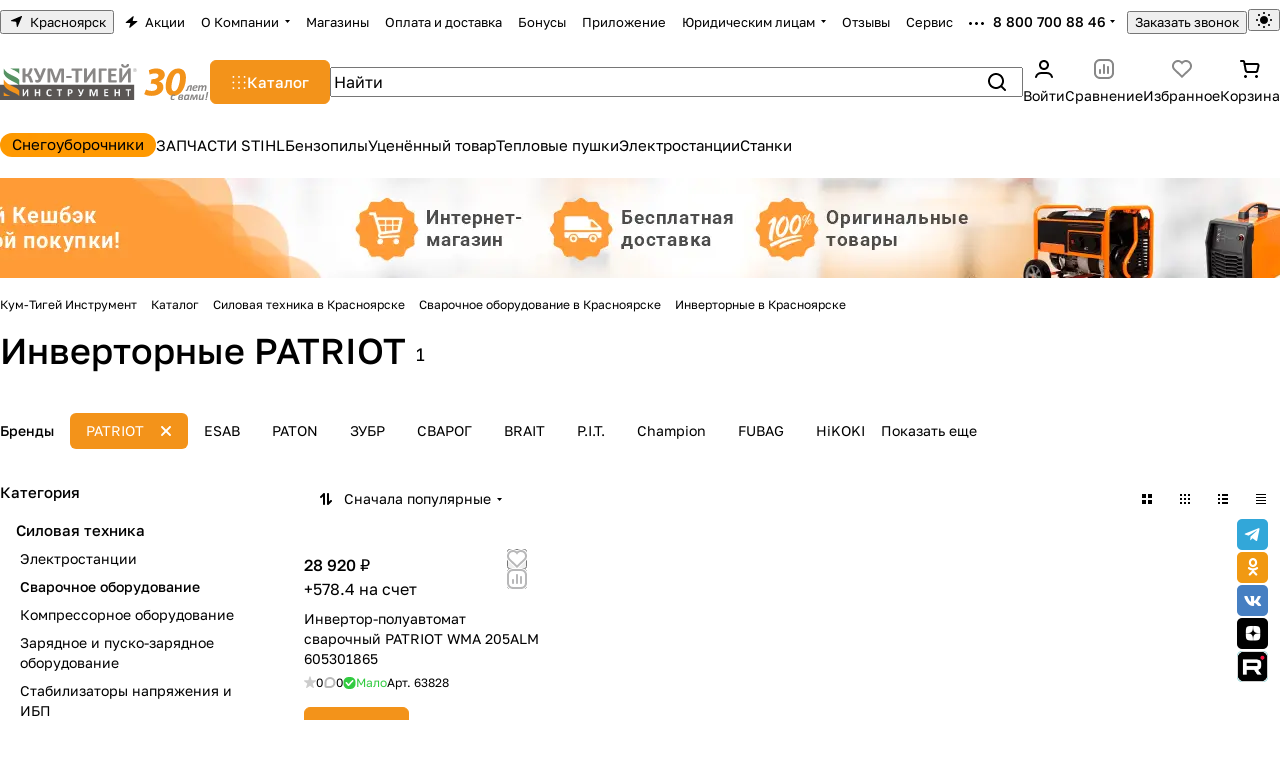

--- FILE ---
content_type: text/html; charset=UTF-8
request_url: https://kumtigey.ru/catalog/silovaya_tekhnika/svarochnoe_oborudovanie/invertornye_1/brand-patriot/
body_size: 84763
content:
<!DOCTYPE html>
<html xmlns="http://www.w3.org/1999/xhtml" xml:lang="ru" lang="ru" class="  ">
	<head>
<link href="//cdn.optipic.io/preload.css" rel="stylesheet">
<link rel="preload" href="//cdn.optipic.io/preload.png" as="image"><link rel="canonical" href="https://kumtigey.ru/catalog/silovaya_tekhnika/svarochnoe_oborudovanie/invertornye_1/brand-patriot/" />
		<link rel="preconnect" href="https://cdn.diginetica.net/">
		<link rel="preconnect" href="https://tracking.diginetica.net/">
		<link rel="preconnect" href="https://tracking-app.diginetica.net/">
				<title>Инверторные PATRIOT в Красноярске</title>
		<meta name="viewport" content="initial-scale=1.0, width=device-width, maximum-scale=1" />
		<meta name="HandheldFriendly" content="true" />
		<meta name="yes" content="yes" />
		<meta name="apple-mobile-web-app-status-bar-style" content="black" />
		<meta name="SKYPE_TOOLBAR" content="SKYPE_TOOLBAR_PARSER_COMPATIBLE" />
		<meta http-equiv="Content-Type" content="text/html; charset=UTF-8" />
<meta name="description" content="Инверторные PATRIOT купить в Красноярске, характеристики, отзывы, Сеть специализированных инструментальных магазинов &amp;quot;Кум-Тигей-Инструмент&amp;quot; Доставка, самовывоз." />

<script data-skip-moving="true">(function(w, d, n) {var cl = "bx-core";var ht = d.documentElement;var htc = ht ? ht.className : undefined;if (htc === undefined || htc.indexOf(cl) !== -1){return;}var ua = n.userAgent;if (/(iPad;)|(iPhone;)/i.test(ua)){cl += " bx-ios";}else if (/Windows/i.test(ua)){cl += ' bx-win';}else if (/Macintosh/i.test(ua)){cl += " bx-mac";}else if (/Linux/i.test(ua) && !/Android/i.test(ua)){cl += " bx-linux";}else if (/Android/i.test(ua)){cl += " bx-android";}cl += (/(ipad|iphone|android|mobile|touch)/i.test(ua) ? " bx-touch" : " bx-no-touch");cl += w.devicePixelRatio && w.devicePixelRatio >= 2? " bx-retina": " bx-no-retina";if (/AppleWebKit/.test(ua)){cl += " bx-chrome";}else if (/Opera/.test(ua)){cl += " bx-opera";}else if (/Firefox/.test(ua)){cl += " bx-firefox";}ht.className = htc ? htc + " " + cl : cl;})(window, document, navigator);</script>


<link href="/bitrix/js/intranet/intranet-common.min.css?173079947961199"  rel="stylesheet" />
<link href="/bitrix/js/ui/design-tokens/dist/ui.design-tokens.min.css?172951517423463"  rel="stylesheet" />
<link href="/bitrix/js/ui/fonts/opensans/ui.font.opensans.min.css?17295151742320"  rel="stylesheet" />
<link href="/bitrix/js/main/popup/dist/main.popup.bundle.min.css?175214294928056"  rel="stylesheet" />
<link href="/bitrix/templates/aspro-premier/components/bitrix/catalog/main_custom/style.min.css?17295162901446"  rel="stylesheet" />
<link href="/bitrix/templates/aspro-premier/css/chip.min.css?17521444062816"  rel="stylesheet" />
<link href="/bitrix/templates/aspro-premier/css/landings-list.min.css?1733644508518"  rel="stylesheet" />
<link href="/bitrix/components/aspro/smartseo.content/templates/.default/style.css?172951645180"  rel="stylesheet" />
<link href="/bitrix/templates/aspro-premier/css/filter-panel.min.css?1729516290270"  rel="stylesheet" />
<link href="/bitrix/templates/aspro-premier/css/smart-filter.min.css?175214440614107"  rel="stylesheet" />
<link href="/bitrix/templates/aspro-premier/css/animation/animation_ext.min.css?17295162904306"  rel="stylesheet" />
<link href="/bitrix/templates/aspro-premier/css/conditional/phones-dropdown.min.css?17521444031189"  rel="stylesheet" />
<link href="/bitrix/templates/aspro-premier/css/toggle-panel.min.css?1729516290487"  rel="stylesheet" />
<link href="/bitrix/templates/aspro-premier/components/bitrix/catalog.smart.filter/main/style.min.css?17295162901213"  rel="stylesheet" />
<link href="/bitrix/templates/aspro-premier/css/conditional/hint.min.css?17295162902107"  rel="stylesheet" />
<link href="/bitrix/templates/aspro-premier/css/conditional/sticker.min.css?17581793441947"  rel="stylesheet" />
<link href="/bitrix/templates/aspro-premier/css/conditional/prices.min.css?17336445081975"  rel="stylesheet" />
<link href="/bitrix/templates/aspro-premier/css/catalog.min.css?17581793448408"  rel="stylesheet" />
<link href="/bitrix/templates/aspro-premier/css/catalog-block.min.css?17521444065426"  rel="stylesheet" />
<link href="/bitrix/templates/aspro-premier/css/rating.min.css?1729516290210"  rel="stylesheet" />
<link href="/bitrix/templates/aspro-premier/css/conditional/rate.min.css?1729516290653"  rel="stylesheet" />
<link href="/bitrix/components/aspro/catalog.viewed.premier/templates/.default/style.min.css?17295161961360"  rel="stylesheet" />
<link href="/bitrix/templates/aspro-premier/css/skeleton.min.css?17295162901529"  rel="stylesheet" />
<link href="/bitrix/templates/aspro-premier/css/bottom-icons-panel.min.css?17336445082212"  rel="stylesheet" />
<link href="/bitrix/templates/aspro-premier/css/fonts/golos-text/css/golos-text.min.css?17295162902176"  data-template-style="true"  rel="stylesheet" />
<link href="/bitrix/templates/aspro-premier/css/lite.bootstrap.min.css?17295162904995"  data-template-style="true"  rel="stylesheet" />
<link href="/bitrix/templates/aspro-premier/vendor/css/ripple.css?1729516290854"  data-template-style="true"  rel="stylesheet" />
<link href="/bitrix/templates/aspro-premier/css/buttons.min.css?175817934814769"  data-template-style="true"  rel="stylesheet" />
<link href="/bitrix/templates/aspro-premier/css/svg.min.css?17581793483263"  data-template-style="true"  rel="stylesheet" />
<link href="/bitrix/templates/aspro-premier/css/header.min.css?17521444066536"  data-template-style="true"  rel="stylesheet" />
<link href="/bitrix/templates/aspro-premier/css/footer.min.css?17581793489962"  data-template-style="true"  rel="stylesheet" />
<link href="/bitrix/templates/aspro-premier/css/mobile-header.min.css?17521444034670"  data-template-style="true"  rel="stylesheet" />
<link href="/bitrix/templates/aspro-premier/css/mobile-menu.min.css?17581793483380"  data-template-style="true"  rel="stylesheet" />
<link href="/bitrix/templates/aspro-premier/css/header-fixed.min.css?17295162901140"  data-template-style="true"  rel="stylesheet" />
<link href="/bitrix/templates/aspro-premier/css/page-title-breadcrumb-pagination.min.css?17581793484445"  data-template-style="true"  rel="stylesheet" />
<link href="/bitrix/templates/aspro-premier/css/social-icons.min.css?17295162906215"  data-template-style="true"  rel="stylesheet" />
<link href="/bitrix/templates/aspro-premier/css/left-menu.min.css?17295162902436"  data-template-style="true"  rel="stylesheet" />
<link href="/bitrix/templates/aspro-premier/css/tabs.min.css?17295162904441"  data-template-style="true"  rel="stylesheet" />
<link href="/bitrix/templates/aspro-premier/css/bg-banner.min.css?17295162903081"  data-template-style="true"  rel="stylesheet" />
<link href="/bitrix/templates/aspro-premier/css/item-views.min.css?1729516290473"  data-template-style="true"  rel="stylesheet" />
<link href="/bitrix/templates/aspro-premier/css/autoload/accordion.min.css?17393421083131"  data-template-style="true"  rel="stylesheet" />
<link href="/bitrix/templates/aspro-premier/css/autoload/base-tags.min.css?17295162908114"  data-template-style="true"  rel="stylesheet" />
<link href="/bitrix/templates/aspro-premier/css/autoload/border.min.css?17521444061281"  data-template-style="true"  rel="stylesheet" />
<link href="/bitrix/templates/aspro-premier/css/autoload/category-separator.min.css?1729516290442"  data-template-style="true"  rel="stylesheet" />
<link href="/bitrix/templates/aspro-premier/css/autoload/countdown.min.css?17581793481701"  data-template-style="true"  rel="stylesheet" />
<link href="/bitrix/templates/aspro-premier/css/autoload/cross.min.css?1729516290768"  data-template-style="true"  rel="stylesheet" />
<link href="/bitrix/templates/aspro-premier/css/autoload/dark-light-theme.min.css?17336445083232"  data-template-style="true"  rel="stylesheet" />
<link href="/bitrix/templates/aspro-premier/css/autoload/flexbox.min.css?17581793442084"  data-template-style="true"  rel="stylesheet" />
<link href="/bitrix/templates/aspro-premier/css/autoload/fonts.min.css?17521444031399"  data-template-style="true"  rel="stylesheet" />
<link href="/bitrix/templates/aspro-premier/css/autoload/grid-list.min.css?17581793484863"  data-template-style="true"  rel="stylesheet" />
<link href="/bitrix/templates/aspro-premier/css/autoload/gutters.min.css?17521444063919"  data-template-style="true"  rel="stylesheet" />
<link href="/bitrix/templates/aspro-premier/css/autoload/icon-block.min.css?1729516290444"  data-template-style="true"  rel="stylesheet" />
<link href="/bitrix/templates/aspro-premier/css/autoload/images.min.css?17521444031908"  data-template-style="true"  rel="stylesheet" />
<link href="/bitrix/templates/aspro-premier/css/autoload/line-block.min.css?17521444066540"  data-template-style="true"  rel="stylesheet" />
<link href="/bitrix/templates/aspro-premier/css/autoload/mobile-scrolled.min.css?1747885770799"  data-template-style="true"  rel="stylesheet" />
<link href="/bitrix/templates/aspro-premier/css/autoload/popup.min.css?17521444035345"  data-template-style="true"  rel="stylesheet" />
<link href="/bitrix/templates/aspro-premier/css/autoload/position.min.css?1752144406183"  data-template-style="true"  rel="stylesheet" />
<link href="/bitrix/templates/aspro-premier/css/autoload/scroller.min.css?17295162901742"  data-template-style="true"  rel="stylesheet" />
<link href="/bitrix/templates/aspro-premier/css/autoload/section-toggle.min.css?17393421081706"  data-template-style="true"  rel="stylesheet" />
<link href="/bitrix/templates/aspro-premier/css/autoload/shadow.min.css?1752144406667"  data-template-style="true"  rel="stylesheet" />
<link href="/bitrix/templates/aspro-premier/css/autoload/social-list.min.css?1729516290344"  data-template-style="true"  rel="stylesheet" />
<link href="/bitrix/templates/aspro-premier/css/autoload/sticky.min.css?1729516290345"  data-template-style="true"  rel="stylesheet" />
<link href="/bitrix/templates/.default/ajax/ajax.min.css?1729515135420"  data-template-style="true"  rel="stylesheet" />
<link href="/bitrix/templates/aspro-premier/css/item-action.min.css?17295162901366"  data-template-style="true"  rel="stylesheet" />
<link href="/bitrix/templates/aspro-premier/css/notice.min.css?17295162903001"  data-template-style="true"  rel="stylesheet" />
<link href="/bitrix/templates/aspro-premier/css/scroll_to_top.min.css?17336445083172"  data-template-style="true"  rel="stylesheet" />
<link href="/bitrix/templates/aspro-premier/components/bitrix/news.list/banners/style.min.css?1752144403751"  data-template-style="true"  rel="stylesheet" />
<link href="/bitrix/components/aspro/regionality.list.premier/templates/popup_regions_small/style.min.css?1729516196140"  data-template-style="true"  rel="stylesheet" />
<link href="/bitrix/templates/aspro-premier/components/bitrix/menu/header/style.min.css?173934210813608"  data-template-style="true"  rel="stylesheet" />
<link href="/bitrix/templates/aspro-premier/css/conditional/dropdown-select.min.css?17521444062535"  data-template-style="true"  rel="stylesheet" />
<link href="/bitrix/templates/aspro-premier/css/menu_many_items.min.css?17295162902227"  data-template-style="true"  rel="stylesheet" />
<link href="/bitrix/templates/aspro-premier/css/conditional/brands.min.css?17295162901557"  data-template-style="true"  rel="stylesheet" />
<link href="/bitrix/templates/aspro-premier/css/conditional/ui-card.min.css?17393421081801"  data-template-style="true"  rel="stylesheet" />
<link href="/bitrix/templates/aspro-premier/css/conditional/ui-card.ratio.min.css?17393421081712"  data-template-style="true"  rel="stylesheet" />
<link href="/bitrix/components/aspro/theme.selector.premier/templates/.default/style.min.css?1729516196478"  data-template-style="true"  rel="stylesheet" />
<link href="/bitrix/templates/aspro-premier/css/conditional/search-title.min.css?17581793484567"  data-template-style="true"  rel="stylesheet" />
<link href="/bitrix/templates/aspro-premier/css/scroll_header_tags.min.css?1752144403306"  data-template-style="true"  rel="stylesheet" />
<link href="/bitrix/templates/aspro-premier/css/dragscroll.min.css?17295162901178"  data-template-style="true"  rel="stylesheet" />
<link href="/bitrix/templates/aspro-premier/components/bitrix/breadcrumb/main/style.min.css?1758179348654"  data-template-style="true"  rel="stylesheet" />
<link href="/bitrix/components/aspro/developer.premier/templates/.default/style.min.css?1729516196636"  data-template-style="true"  rel="stylesheet" />
<link href="/bitrix/templates/aspro-premier/css/conditional/read_more.min.css?1729516290471"  data-template-style="true"  rel="stylesheet" />
<link href="/bitrix/components/aspro/marketing.popup/templates/premier/style.min.css?17295164575485"  data-template-style="true"  rel="stylesheet" />
<link href="/bitrix/components/niges/scbtns/templates/ajax/style.css?174220555824530"  data-template-style="true"  rel="stylesheet" />
<link href="/bitrix/templates/aspro-premier/styles.css?175282696420380"  data-template-style="true"  rel="stylesheet" />
<link href="/bitrix/templates/aspro-premier/template_styles.min.css?175817934814745"  data-template-style="true"  rel="stylesheet" />
<link href="/bitrix/templates/aspro-premier/css/form.min.css?175817935021890"  data-template-style="true"  rel="stylesheet" />
<link href="/bitrix/templates/aspro-premier/css/colored.min.css?17581793487021"  data-template-style="true"  rel="stylesheet" />
<link href="/bitrix/templates/aspro-premier/css/responsive.min.css?17295162901282"  data-template-style="true"  rel="stylesheet" />
<link href="/bitrix/templates/aspro-premier/css/custom.css?17651045771453"  data-template-style="true"  rel="stylesheet" />







<style>.edost_I2_L1 path { opacity: 0.1; stroke: var(--edost_color, #0087ff); stroke-width: 24; stroke-linecap: round; animation: edost_I2_L1 1.2s linear infinite; } @keyframes edost_I2_L1 { 0% { opacity: 1; } 100% { opacity: 0.1; } } :root { --edost_color: #27b; }</style>
            
            <!-- Yandex.Metrika counter -->
            
            <!-- /Yandex.Metrika counter -->
                    
        
<style>html {--theme-base-color:#f3931a;--theme-base-opacity-color:#f3931a1a;--theme-more-color:#f3931a;--theme-text-transform:none;--theme-letter-spacing:normal;--theme-button-font-size:0%;--theme-button-color-light:var(--ON_toggle);--theme-button-color-dark:var(--OFF_toggle);--theme-button-padding-2px:0%;--theme-button-padding-1px:0%;--theme-button-border-radius:6px;--theme-sticker-border-radius:4px;--theme-outer-border-radius:12px;--theme-image-border-radius:8px;--theme-more-color-hue:33;--theme-more-color-saturation:90%;--theme-more-color-lightness:53%;--theme-base-color-hue:33;--theme-base-color-saturation:90%;--theme-base-color-lightness:53%;--theme-lightness-hover-diff:-6%;--theme-items-gap:12px;}</style>
<style>html {font-size:16px;--theme-font-family:Golos Text;--theme-font-title-family:var(--theme-font-family);--theme-font-title-weight:500;}</style>
<style>html {--theme-page-width: 1296px;--theme-page-width-padding: 32px}</style>

                        <script data-skip-moving="true" src="/bitrix/js/main/jquery/jquery-3.6.0.min.js"></script>
            <script data-skip-moving="true" src="/bitrix/templates/aspro-premier/js/dotmenu.min.js?17295162906627"></script>
        
<link href="/bitrix/templates/aspro-premier/css/print.min.css?172951629013386" data-template-style="true" rel="stylesheet" media="print">
<script src="/bitrix/templates/aspro-premier/vendor/ls.unveilhooks.min.js" data-skip-moving="true" defer=""></script>
<script src="/bitrix/templates/aspro-premier/vendor/lazysizes.min.js" data-skip-moving="true" defer=""></script>
<link rel="shortcut icon" href="/favicon.svg" type="image/svg+xml" />
<link rel="apple-touch-icon" sizes="180x180" href="//cdn.optipic.io/site-106698/upload/CPremier/bc2/j0pbvs6itbn56z8a1renqoljjwqav1u4.png" />
<meta property="og:title" content="Инверторные PATRIOT в Красноярске" />
<meta property="og:description" content="Инверторные PATRIOT купить в Красноярске, характеристики, отзывы, Сеть специализированных инструментальных магазинов &quot;Кум-Тигей-Инструмент&quot; Доставка, самовывоз." />
<meta property="og:url" content="https://kumtigey.ru:443/catalog/silovaya_tekhnika/svarochnoe_oborudovanie/invertornye_1/brand-patriot/" />
<meta property="og:type" content="website" />
<meta property="og:image" content="https://kumtigey.ru:443/upload/CPremier/389/c6guygv8msisjk9gi2tdx3bu3qu978qp.png" />
<link rel="image_src" href="https://kumtigey.ru:443/upload/CPremier/389/c6guygv8msisjk9gi2tdx3bu3qu978qp.png"  />
 <style> .nsm-bar{ bottom: 5%; z-index: 999; margin: 0 10px; position: fixed; } .nsm-bar a, .nsm-bar a:visited, .nsm-bar a:active { display: block; box-sizing: content-box; text-align: center; text-decoration: none !important; font-weight: normal !important; background: #68BEC1 !important; color: #FFFFFF !important; width: 31px; height: 31px; line-height: 31px; font-size: 16px; border-radius: 5px; border:0px solid #938D8D; margin-left: 2px; margin-right: 2px; margin-top: 2px; margin-bottom: 2px; opacity: 1; } .nsm-bar a:hover, .nsm-bar a:focus{ text-decoration: none !important; background: #44D3FF !important; color: #EFFBFF !important; border-color: #8B98A8 !important; opacity: 1; } .nsm-bar a.nsm-fa-custom { background-position: center !important; background-size: contain !important; background-repeat: no-repeat !important; } @media screen and (min-width:767.01px) { .nsm-bar-btn.mob {display:none !important} } @media screen and (max-width:767px) { .nsm-bar{ } .nsm-bar a, .nsm-bar a:visited, .nsm-bar a:active { width: 46px ; height: 46px ; line-height: 46px ; font-size: 21px ; border-radius: 7px ; } .nsm-bar-btn.pc {display:none !important} } </style> 

				<style>html {--header-height:178px;}</style>                        <script data-skip-moving="true">
            var solutionName = 'arPremierOptions';
            var arAsproOptions = window[solutionName] = ({});
            var arAsproCounters = {};
            var arBasketItems = {};
        </script>
        <script src="/bitrix/templates/aspro-premier/js/setTheme.php?site_id=s1&site_dir=/" data-skip-moving="true"></script>
                <!--'start_frame_cache_options-block'-->                        <!--'end_frame_cache_options-block'-->	</head>
	<body class=" site_s1   side_left hide_menu_page region_confirm_top header_fill_ fixed_y mfixed_y mfixed_view_always title_position_left mmenu_leftside mheader-v1 footer-v1 fill_bg_ header-v1 title-v1 bottom-icons-panel_y catalog-img-aspect-normal grey-bg-goods-y with_order with_cabinet with_phones theme-light" id="main" data-site="/">
		<div class="bx_areas"></div>

		
		


				
		<div class="layout layout--left-column- flex-1">
			<div class="layout__right-column flexbox">
				<div id="panel"></div>
				
				<div class="body relative  hover_">
					<div class="body_media"></div>

										<div class="headers-container">
						<div class="title-v1" data-ajax-block="HEADER" data-ajax-callback="headerInit">
														
<header class="header header--narrow  ">
    <div class="header__inner header__inner--no-pt header__inner--bordered">
                
<div class="header__top-part header__section--transparent" data-ajax-load-block="HEADER_TOP_PART">
    <div class="maxwidth-theme maxwidth-theme--no-maxwidth-to-992 relative">
        <div class="line-block line-block--gap line-block--gap-16 line-block--gap line-block--justify-between ">
                                                                <div class="line-block__item icon-block--with_icon" data-ajax-load-block="HEADER_TOGGLE_REGION">
                                                    <!--'start_frame_cache_header-regionality-block1'--><div class="regions relative">
				<button type="button" class="regions__chooser js_city_chooser animate-load btn--no-btn-appearance color-dark-parent-all fill-dark-light-block" data-event="jqm" data-name="city_chooser_small" data-param-href="%2Fcatalog%2Fsilovaya_tekhnika%2Fsvarochnoe_oborudovanie%2Finvertornye_1%2Ffilter%2Fbrand-is-patriot%2Fapply%2F" data-param-form_id="city_chooser">
					<i class="svg inline icon-block__icon icon-block__icon--sm banner-light-icon-fill fill-dark-target inline " aria-hidden="true"><svg width="11" height="11" ><use xlink:href="/bitrix/templates/aspro-premier/images/svg/header_icons.svg?1758179348#region-sm"></use></svg></i>											<span class="regions__name icon-block__text font_13 color-dark-target link-opacity-color">
							Красноярск						</span>
									</button>
			</div><!--'end_frame_cache_header-regionality-block1'-->                    
                    </div>

                                

                        <div class="line-block__item header-menu header-menu--long dotted-flex-1 hide-dotted">
                <nav class="mega-menu sliced">
                    
<div class="catalog_icons_">
	<div class="header-menu__wrapper">
								<div class="header-menu__item unvisible header-menu__item--first color-dark-parent fill-dark-parent-all">
														<a class="header-menu__link header-menu__link--top-level color-dark-target rounded-x light-opacity-hover dark_link fill-dark-light-block link-button-color-target" href="/sales/" title="Акции">
																			<i class="svg inline icon-block__icon banner-light-icon-fill svg-inline-" aria-hidden="true" ><svg width="13" height="12" viewBox="0 0 13 12" xmlns="http://www.w3.org/2000/svg">
    <path d="M0.858229 6.10832L7.90759 0.299349C8.2874 -0.0136323 8.84332 0.352678 8.70557 0.825162L7.67671 4.35424C7.58342 4.67423 7.82341 4.99419 8.15672 4.99419H11.8231C12.2922 4.99419 12.503 5.58194 12.1409 5.88015L5.07114 11.7026C4.6914 12.0153 4.13576 11.6493 4.27318 11.1769L5.30403 7.63387C5.39711 7.31394 5.15713 6.99419 4.82393 6.99419H1.1762C0.707182 6.99419 0.49627 6.40659 0.858229 6.10832Z" />
</svg></i>												
												<span class="header-menu__title-wrapper icon-block flex-1 font_13 icon-block__text">
							<span class="header-menu__title flex-1">
								Акции							</span>
													</span>
											</a>
																			</div>
											<div class="header-menu__item unvisible header-menu__item--dropdown color-dark-parent fill-dark-parent-all">
														<a class="header-menu__link header-menu__link--top-level color-dark-target rounded-x light-opacity-hover dark_link fill-dark-light-block link-button-color-target" href="/company/" title="О Компании">
																		
												<span class="header-menu__title-wrapper icon-block flex-1 font_13">
							<span class="header-menu__title flex-1">
								О Компании							</span>
															<i class="svg inline icon-block__icon icon-block__icon--dropdown header-menu__wide-submenu-right-arrow banner-light-icon-fill fill-dark-target fill-button-color-target inline " aria-hidden="true"><svg width="5" height="3" ><use xlink:href="/bitrix/templates/aspro-premier/images/svg/arrows.svg?1729516290#down"></use></svg></i>													</span>
											</a>
																						<div class="header-menu__dropdown-menu dropdown-menu-wrapper dropdown-menu-wrapper--visible theme-root dropdown-menu-wrapper--woffset">
						<div class="dropdown-menu-inner rounded-x">
							
							
							
														
														<ul class="header-menu__dropdown-menu-inner">
																																														<li class="header-menu__dropdown-item">
																						<a class="dropdown-menu-item no-decoration font_15 button-rounded-x fill-dark-light line-block line-block--gap line-block--gap-16" href="/company/index.php">
												О компании																							</a>

																					</li>
																																																							<li class="header-menu__dropdown-item">
																						<a class="dropdown-menu-item no-decoration font_15 button-rounded-x fill-dark-light line-block line-block--gap line-block--gap-16" href="/contacts/">
												Магазины																							</a>

																					</li>
																																																							<li class="header-menu__dropdown-item">
																						<a class="dropdown-menu-item no-decoration font_15 button-rounded-x fill-dark-light line-block line-block--gap line-block--gap-16" href="/company/vacancy/">
												Карьера																							</a>

																					</li>
																																																							<li class="header-menu__dropdown-item">
																						<a class="dropdown-menu-item no-decoration font_15 button-rounded-x fill-dark-light line-block line-block--gap line-block--gap-16" href="/company/telefony-otdelov/">
												Контакты отделов																							</a>

																					</li>
																								</ul>

							
							
													</div>
					</div>
											</div>
											<div class="header-menu__item unvisible color-dark-parent fill-dark-parent-all">
														<a class="header-menu__link header-menu__link--top-level color-dark-target rounded-x light-opacity-hover dark_link fill-dark-light-block link-button-color-target" href="/contacts/" title="Магазины">
																		
												<span class="header-menu__title-wrapper icon-block flex-1 font_13">
							<span class="header-menu__title flex-1">
								Магазины							</span>
													</span>
											</a>
																			</div>
											<div class="header-menu__item unvisible color-dark-parent fill-dark-parent-all">
														<a class="header-menu__link header-menu__link--top-level color-dark-target rounded-x light-opacity-hover dark_link fill-dark-light-block link-button-color-target" href="/help/payment/" title="Оплата и доставка">
																		
												<span class="header-menu__title-wrapper icon-block flex-1 font_13">
							<span class="header-menu__title flex-1">
								Оплата и доставка							</span>
													</span>
											</a>
																			</div>
											<div class="header-menu__item unvisible color-dark-parent fill-dark-parent-all">
														<a class="header-menu__link header-menu__link--top-level color-dark-target rounded-x light-opacity-hover dark_link fill-dark-light-block link-button-color-target" href="/bonus/" title="Бонусы">
																		
												<span class="header-menu__title-wrapper icon-block flex-1 font_13">
							<span class="header-menu__title flex-1">
								Бонусы							</span>
													</span>
											</a>
																			</div>
											<div class="header-menu__item unvisible color-dark-parent fill-dark-parent-all">
														<a class="header-menu__link header-menu__link--top-level color-dark-target rounded-x light-opacity-hover dark_link fill-dark-light-block link-button-color-target" href="/app/" title="Приложение">
																		
												<span class="header-menu__title-wrapper icon-block flex-1 font_13">
							<span class="header-menu__title flex-1">
								Приложение							</span>
													</span>
											</a>
																			</div>
											<div class="header-menu__item unvisible header-menu__item--dropdown color-dark-parent fill-dark-parent-all">
														<a class="header-menu__link header-menu__link--top-level color-dark-target rounded-x light-opacity-hover dark_link fill-dark-light-block link-button-color-target" href="/info/" title="Юридическим лицам">
																		
												<span class="header-menu__title-wrapper icon-block flex-1 font_13">
							<span class="header-menu__title flex-1">
								Юридическим лицам							</span>
															<i class="svg inline icon-block__icon icon-block__icon--dropdown header-menu__wide-submenu-right-arrow banner-light-icon-fill fill-dark-target fill-button-color-target inline " aria-hidden="true"><svg width="5" height="3" ><use xlink:href="/bitrix/templates/aspro-premier/images/svg/arrows.svg?1729516290#down"></use></svg></i>													</span>
											</a>
																						<div class="header-menu__dropdown-menu dropdown-menu-wrapper dropdown-menu-wrapper--visible theme-root dropdown-menu-wrapper--woffset">
						<div class="dropdown-menu-inner rounded-x">
							
							
							
														
														<ul class="header-menu__dropdown-menu-inner">
																																														<li class="header-menu__dropdown-item">
																						<a class="dropdown-menu-item no-decoration font_15 button-rounded-x fill-dark-light line-block line-block--gap line-block--gap-16" href="/info/requisites/">
												Реквизиты																							</a>

																					</li>
																																																							<li class="header-menu__dropdown-item">
																						<a class="dropdown-menu-item no-decoration font_15 button-rounded-x fill-dark-light line-block line-block--gap line-block--gap-16" href="/contacts/stores/">
												Магазины																							</a>

																					</li>
																								</ul>

							
							
													</div>
					</div>
											</div>
											<div class="header-menu__item unvisible color-dark-parent fill-dark-parent-all">
														<a class="header-menu__link header-menu__link--top-level color-dark-target rounded-x light-opacity-hover dark_link fill-dark-light-block link-button-color-target" href="/company/reviews/" title="Отзывы">
																		
												<span class="header-menu__title-wrapper icon-block flex-1 font_13">
							<span class="header-menu__title flex-1">
								Отзывы							</span>
													</span>
											</a>
																			</div>
											<div class="header-menu__item unvisible color-dark-parent fill-dark-parent-all">
														<a class="header-menu__link header-menu__link--top-level color-dark-target rounded-x light-opacity-hover dark_link fill-dark-light-block link-button-color-target" href="/servis/" title="Сервис">
																		
												<span class="header-menu__title-wrapper icon-block flex-1 font_13">
							<span class="header-menu__title flex-1">
								Сервис							</span>
													</span>
											</a>
																			</div>
											<div class="header-menu__item unvisible color-dark-parent fill-dark-parent-all">
														<a class="header-menu__link header-menu__link--top-level color-dark-target rounded-x light-opacity-hover dark_link fill-dark-light-block link-button-color-target" href="/company/news/" title="Новости">
																		
												<span class="header-menu__title-wrapper icon-block flex-1 font_13">
							<span class="header-menu__title flex-1">
								Новости							</span>
													</span>
											</a>
																			</div>
											<div class="header-menu__item unvisible header-menu__item--last color-dark-parent fill-dark-parent-all">
														<a class="header-menu__link header-menu__link--top-level color-dark-target rounded-x light-opacity-hover dark_link fill-dark-light-block link-button-color-target" href="/blog/" title="Статьи">
																		
												<span class="header-menu__title-wrapper icon-block flex-1 font_13">
							<span class="header-menu__title flex-1">
								Статьи							</span>
													</span>
											</a>
																			</div>
					
					<div class="header-menu__item header-menu__item--more-items unvisible">
				<div class="header-menu__link banner-light-icon-fill fill-dark-light light-opacity-hover">
					<span class="font_22">
						<i class="svg inline fill-dark-target fill-button-color-target inline " aria-hidden="true"><svg width="15" height="3" ><use xlink:href="/bitrix/templates/aspro-premier/images/svg/header_icons.svg?1758179348#dots-15-3"></use></svg></i>					</span>
				</div>

				<div class="header-menu__dropdown-menu dropdown-menu-wrapper dropdown-menu-wrapper--visible dropdown-menu-wrapper--woffset theme-root">
					<ul class="header-menu__more-items-list dropdown-menu-inner rounded-x"></ul>
				</div>
			</div>
			</div>
</div>
<script data-skip-moving="true">
	if (typeof topMenuAction !== 'function'){
		function topMenuAction() {
			if (typeof CheckTopMenuDotted !== 'function'){
				let timerID = setInterval(function(){
					if (typeof CheckTopMenuDotted === 'function'){
						CheckTopMenuDotted();
						clearInterval(timerID);
					}
				}, 100);
			} else {
				CheckTopMenuDotted();
			}
		}
	}
</script>
                </nav>
            </div>
            
                                            <div class="line-block__item no-shrinked" data-ajax-load-block="HEADER_TOGGLE_PHONE">
                                                    <div class="">
                            <div class="phones">
                                                                <div class="phones__phones-wrapper">
                                    <!--'start_frame_cache_common-phones-block-0'--><div class="phones__inner fill-theme-parent phones__inner--with_dropdown">
			<a
			class="phones__phone-link phones__phone-first dark_link font_14 fw-500 banner-light-text menu-light-text icon-block__name"
			href="tel:88007008846"
			onclick="return false;"
		>
		   8 800 700 88 46		</a>

		<div class="phones__dropdown p p--20 outer-rounded-x theme-root">
			<div class="dropdown dropdown--relative dropdown--no-shadow">
				<div class="flexbox gap gap--24 dropdown--top-reverse">
					<div class="phones__dropdown-items phones__dropdown-items--phones dropdown--top-reverse flexbox gap gap--20">
													<div class="phones__dropdown-item ">
								<a class="dark_link flexbox flexbox--direction-row flexbox--justify-between " rel="nofollow" href="tel:88007008846">
									<span class="phones__phone-link-text flexbox dropdown--top-reverse gap gap--2">
										<span class="phones__phone-title font_14 fw-500">8 800 700 88 46</span>

																					<span class="phones__phone-descript font_13 secondary-color">Интернет-магазин</span>
																			</span>

																	</a>
							</div>
													<div class="phones__dropdown-item ">
								<a class="dark_link flexbox flexbox--direction-row flexbox--justify-between " rel="nofollow" href="tel:88007707260">
									<span class="phones__phone-link-text flexbox dropdown--top-reverse gap gap--2">
										<span class="phones__phone-title font_14 fw-500">8 800 770 72 60</span>

																					<span class="phones__phone-descript font_13 secondary-color">Отдел корпоративных продаж</span>
																			</span>

																	</a>
							</div>
											</div>

											<div class="phones__dropdown-items phones__dropdown-items--additional-b dropdown--top-reverse flexbox gap gap--20">
															<div class="phones__dropdown-item phones__dropdown-item--callback">	<button class="animate-load btn btn-default btn-sm btn-wide" data-event="jqm" data-param-id="5" data-name="callback">
		Заказать звонок	</button>
</div>													</div>
									</div>
			</div>

							<div class="dropdown dropdown--relative dropdown--no-shadow dropdown--top-reverse">
																		<div class="phones__dropdown-items phones__dropdown-items--additional-d dropdown--top-reverse flexbox gap gap--12">
																	<div class="phones__dropdown-item phones__dropdown-item--email">

            <div class="email__title phones__dropdown-title font_13 secondary-color">
            E-mail        </div>
    
    <div class="phones__dropdown-value color_dark">
        
        <div
         class="email__text font_14"        >
                                                <div>
                        <a class="dark_link" href="mailto:kalinina106@kumtigey.ru">kalinina106@kumtigey.ru</a>
                    </div>
                                        </div>
    </div>

</div>																	<div class="phones__dropdown-item phones__dropdown-item--address">

            <div class="address__title phones__dropdown-title font_13 secondary-color">
            Адрес        </div>
    
    <div class="phones__dropdown-value color_dark">
        
        <div
         class="address__text font_14"        >
            Торговый комплекс "Кум-Тигей инструмент"; Пункт выдачи интернет заказов, г. Красноярск, ул. Калинина, 106 ст. 4        </div>
    </div>

</div>																																		<!-- noindex -->
	<div class="phones__dropdown-item phones__dropdown-item--social">

<div class="social">
	<ul class="social__items flexbox flexbox--row flexbox--wrap m m--0 gap gap--12">
																										<li class="social__item grid-list__item hover_blink vkontakte ">
						<a class="social__link shine flexbox" href="https://vk.com/kumtigey" target="_blank" rel="nofollow" title="ВКонтакте"></a>
					</li>
																																																		<li class="social__item grid-list__item hover_blink telegram ">
						<a class="social__link shine flexbox" href="https://t.me/kumtigeynews" target="_blank" rel="nofollow" title="Telegram"></a>
					</li>
																																								<li class="social__item grid-list__item hover_blink odnoklassniki ">
						<a class="social__link shine flexbox" href="https://ok.ru/kumtigey" target="_blank" rel="nofollow" title="Одноклассники"></a>
					</li>
																																																							<li class="social__item grid-list__item hover_blink yandex-zen ">
						<a class="social__link shine flexbox" href="https://zen.yandex.com.ge/id/5ed8d26f2cc68c423adaa17e" target="_blank" rel="nofollow" title="Яндекс Дзен"></a>
					</li>
																																																							<li class="social__item grid-list__item hover_blink rutube ">
						<a class="social__link shine flexbox" href="https://rutube.ru/channel/72070007/" target="_blank" rel="nofollow" title="Rutube"></a>
					</li>
														</ul>

	</div>

	</div>
<!-- /noindex -->															</div>
															</div>
					</div>

					<span class="more-arrow banner-light-icon-fill menu-light-icon-fill fill-dark-light-block">
				<i class="svg inline  inline " aria-hidden="true"><svg width="5" height="3" ><use xlink:href="/bitrix/templates/aspro-premier/images/svg/arrows.svg?1729516290#down"></use></svg></i>			</span>
			</div>
<!--'end_frame_cache_common-phones-block-0'-->                                </div>

                                                                    <div class="color-dark-parent">
                                        <button type="button" class="phones__callback btn--no-btn-appearance animate-load link-opacity-color color-dark-target hide-1200" data-event="jqm" data-param-id="5" data-name="callback">
                                            Заказать звонок                                        </button>
                                    </div>
                                                            </div>
                        </div>
                    
                    </div>

                    
                                            <div class="line-block__item hidden" data-ajax-load-block="HEADER_TOGGLE_LANG">
                    </div>

                    
                                            <div class="line-block__item" data-ajax-load-block="HEADER_TOGGLE_THEME_SELECTOR">
                                                    <div class="header-theme-selector">
                            <button type="button" 
	id="theme-selector--g0" 
	class="theme-selector btn--no-btn-appearance fill-dark-light-block color-dark-parent-all" 
	title="Включить темное оформление"
>
	<span class="theme-selector__inner">
		<span class="theme-selector__items">
			<span class="theme-selector__item theme-selector__item--light current icon-block">
				<span class="line-block line-block--gap line-block--gap-12">
					<span class="theme-selector__item-icon">
						<i class="svg inline icon-block__icon icon-block__icon--sm banner-light-icon-fill inline " aria-hidden="true"><svg width="16" height="16" ><use xlink:href="/bitrix/components/aspro/theme.selector.premier/templates/.default/images/svg/icons.svg?1729516196#light-sm"></use></svg></i>					</span>
									</span>
			</span>
			<span class="theme-selector__item theme-selector__item--dark icon-block">
				<span class="line-block line-block--gap line-block--gap-12">
					<span class="theme-selector__item-icon">
						<i class="svg inline icon-block__icon icon-block__icon--sm banner-light-icon-fill inline " aria-hidden="true"><svg width="16" height="16" ><use xlink:href="/bitrix/components/aspro/theme.selector.premier/templates/.default/images/svg/icons.svg?1729516196#dark-sm"></use></svg></i>					</span>
									</span>
			</span>
		</span>
	</span>
	</button>                        </div>
                    
                    </div>

                            </div>
    </div>
</div>
        
                        <div class="header__main-part part-with-search line-block line-block--gap"  data-ajax-load-block="HEADER_MAIN_PART">
            <div class="maxwidth-theme maxwidth-theme--no-maxwidth-to-992 relative">
                <div class="line-block line-block--gap line-block--gap-32 flex-1 part-with-search__inner ">
                                        <div class="line-block__item line-block line-block--column line-block--gap no-shrinked">
                        <div class="logo  line-block__item no-shrinked">
                            <!--'start_frame_cache_header-buffered-logo1'--><a class="menu-light-icon-fill banner-light-icon-fill flexbox flexbox--justify-center flexbox--align-center height-100 width-100" href="/"><img src="/upload/CPremier/e10/1syr1za7701o2kr2kmwlqzc7xa5qffb2.svg" alt="Кум-Тигей" title="Кум-Тигей" data-src="" class="img-responsive" /></a><!--'end_frame_cache_header-buffered-logo1'-->                        </div>
                    </div>
                    
                                                                    <div class="line-block__item no-shrinked hide-1300" data-ajax-load-block="HEADER_TOGGLE_SLOGAN">
                                                                            
                    </div>

                            
                                        <div class="line-block__item flex-1 header__search">
                        <div class="line-block line-block--gap line-block--gap-16 part-with-search__inner">
                                                                                        <div class="line-block__item header__burger menu-dropdown-offset">
                                    <nav class="mega-menu">
                                        
<div class="catalog_icons_">
	<div class="header-menu__wrapper">
								<div class="header-menu__item unvisible header-menu__item--first header-menu__item--last header-menu__item--dropdown header-menu__item--wide active color-dark-parent fill-dark-parent-all">
														<button type="button" class="header-menu__link--only-catalog fill-use-button-color btn btn-default btn--no-rippple btn-lg">
						<span class="icon-block line-block line-block--gap line-block--gap-12" title="Каталог">
							<span class="icon-block__icon icon-block__icon--no-offset">
								<i class="svg inline fill-button-color-target inline " aria-hidden="true"><svg width="14" height="13" ><use xlink:href="/bitrix/templates/aspro-premier/images/svg/header_icons.svg?1758179348#burger"></use></svg></i>							</span>
                                                            <span class="header-menu__title-wrapper icon-block flex-1 font_15">
                                    <span class="header-menu__title flex-1">
                                        Каталог                                    </span>
                                </span>
                            						</span>
					</button>
																						<div class="header-menu__dropdown-menu dropdown-menu-wrapper dropdown-menu-wrapper--visible theme-root">
						<div class="dropdown-menu-inner long-menu-items rounded-x">
																					<div class="maxwidth-theme pt pt--16 pb pb--8">
							
															<div class="menu-navigation line-block line-block--gap line-block--gap-40 line-block--align-flex-start">
									<div class="menu-navigation__sections-wrapper">
										<div class="menu-navigation__scroll scrollbar scrollbar--overscroll-auto pr pr--8">
											<div class="menu-navigation__sections">
																																						<div class="menu-navigation__sections-item">
																												<a href="/catalog/sadovo_ogorodnaya_tekhnika/" class="menu-navigation__sections-item-link menu-navigation__sections-item-dropdown no-decoration font_15 color_dark rounded-x line-block line-block--gap line-block--gap-16 line-block--align-center">
																														<span class="name flex-1">Садово-огородная техника</span>
																															<i class="svg inline fill-dark-light-block inline " aria-hidden="true"><svg width="4" height="5" ><use xlink:href="/bitrix/templates/aspro-premier/images/svg/arrows.svg?1729516290#right"></use></svg></i>																													</a>
													</div>
																																						<div class="menu-navigation__sections-item">
																												<a href="/catalog/klimaticheskoe_oborudovanie/" class="menu-navigation__sections-item-link menu-navigation__sections-item-dropdown no-decoration font_15 color_dark rounded-x line-block line-block--gap line-block--gap-16 line-block--align-center">
																														<span class="name flex-1">Климатическое оборудование</span>
																															<i class="svg inline fill-dark-light-block inline " aria-hidden="true"><svg width="4" height="5" ><use xlink:href="/bitrix/templates/aspro-premier/images/svg/arrows.svg?1729516290#right"></use></svg></i>																													</a>
													</div>
																																						<div class="menu-navigation__sections-item">
																												<a href="/catalog/instrument/" class="menu-navigation__sections-item-link menu-navigation__sections-item-dropdown no-decoration font_15 color_dark rounded-x line-block line-block--gap line-block--gap-16 line-block--align-center">
																														<span class="name flex-1">Инструмент</span>
																															<i class="svg inline fill-dark-light-block inline " aria-hidden="true"><svg width="4" height="5" ><use xlink:href="/bitrix/templates/aspro-premier/images/svg/arrows.svg?1729516290#right"></use></svg></i>																													</a>
													</div>
																																						<div class="menu-navigation__sections-item">
																												<a href="/catalog/raskhodnye_materialy_1/" class="menu-navigation__sections-item-link menu-navigation__sections-item-dropdown no-decoration font_15 color_dark rounded-x line-block line-block--gap line-block--gap-16 line-block--align-center">
																														<span class="name flex-1">Расходные материалы</span>
																															<i class="svg inline fill-dark-light-block inline " aria-hidden="true"><svg width="4" height="5" ><use xlink:href="/bitrix/templates/aspro-premier/images/svg/arrows.svg?1729516290#right"></use></svg></i>																													</a>
													</div>
																																						<div class="menu-navigation__sections-item">
																												<a href="/catalog/stroitelnoe_oborudovanie/" class="menu-navigation__sections-item-link menu-navigation__sections-item-dropdown no-decoration font_15 color_dark rounded-x line-block line-block--gap line-block--gap-16 line-block--align-center">
																														<span class="name flex-1">Строительное оборудование</span>
																															<i class="svg inline fill-dark-light-block inline " aria-hidden="true"><svg width="4" height="5" ><use xlink:href="/bitrix/templates/aspro-premier/images/svg/arrows.svg?1729516290#right"></use></svg></i>																													</a>
													</div>
																																						<div class="menu-navigation__sections-item">
																												<a href="/catalog/mototekhnika/" class="menu-navigation__sections-item-link menu-navigation__sections-item-dropdown no-decoration font_15 color_dark rounded-x line-block line-block--gap line-block--gap-16 line-block--align-center">
																														<span class="name flex-1">Мототехника</span>
																															<i class="svg inline fill-dark-light-block inline " aria-hidden="true"><svg width="4" height="5" ><use xlink:href="/bitrix/templates/aspro-premier/images/svg/arrows.svg?1729516290#right"></use></svg></i>																													</a>
													</div>
																																						<div class="menu-navigation__sections-item">
																												<a href="/catalog/stanki/" class="menu-navigation__sections-item-link menu-navigation__sections-item-dropdown no-decoration font_15 color_dark rounded-x line-block line-block--gap line-block--gap-16 line-block--align-center">
																														<span class="name flex-1">Станки</span>
																															<i class="svg inline fill-dark-light-block inline " aria-hidden="true"><svg width="4" height="5" ><use xlink:href="/bitrix/templates/aspro-premier/images/svg/arrows.svg?1729516290#right"></use></svg></i>																													</a>
													</div>
																																						<div class="menu-navigation__sections-item">
																												<a href="/catalog/ruchnoy_instrument/" class="menu-navigation__sections-item-link menu-navigation__sections-item-dropdown no-decoration font_15 color_dark rounded-x line-block line-block--gap line-block--gap-16 line-block--align-center">
																														<span class="name flex-1">Ручной инструмент</span>
																															<i class="svg inline fill-dark-light-block inline " aria-hidden="true"><svg width="4" height="5" ><use xlink:href="/bitrix/templates/aspro-premier/images/svg/arrows.svg?1729516290#right"></use></svg></i>																													</a>
													</div>
																																						<div class="menu-navigation__sections-item">
																												<a href="/catalog/kliningovoe_oborudovanie/" class="menu-navigation__sections-item-link menu-navigation__sections-item-dropdown no-decoration font_15 color_dark rounded-x line-block line-block--gap line-block--gap-16 line-block--align-center">
																														<span class="name flex-1">Клининговое оборудование</span>
																															<i class="svg inline fill-dark-light-block inline " aria-hidden="true"><svg width="4" height="5" ><use xlink:href="/bitrix/templates/aspro-premier/images/svg/arrows.svg?1729516290#right"></use></svg></i>																													</a>
													</div>
																																						<div class="menu-navigation__sections-item active">
																												<a href="/catalog/silovaya_tekhnika/" class="menu-navigation__sections-item-link menu-navigation__sections-item-link--active menu-navigation__sections-item-dropdown no-decoration font_15 color_dark rounded-x line-block line-block--gap line-block--gap-16 line-block--align-center">
																														<span class="name flex-1">Силовая техника</span>
																															<i class="svg inline fill-dark-light-block inline " aria-hidden="true"><svg width="4" height="5" ><use xlink:href="/bitrix/templates/aspro-premier/images/svg/arrows.svg?1729516290#right"></use></svg></i>																													</a>
													</div>
																																						<div class="menu-navigation__sections-item">
																												<a href="/catalog/sadovo_ogorodnyy_inventar/" class="menu-navigation__sections-item-link menu-navigation__sections-item-dropdown no-decoration font_15 color_dark rounded-x line-block line-block--gap line-block--gap-16 line-block--align-center">
																														<span class="name flex-1">Садово-огородный инвентарь</span>
																															<i class="svg inline fill-dark-light-block inline " aria-hidden="true"><svg width="4" height="5" ><use xlink:href="/bitrix/templates/aspro-premier/images/svg/arrows.svg?1729516290#right"></use></svg></i>																													</a>
													</div>
																																						<div class="menu-navigation__sections-item">
																												<a href="/catalog/zapchasti_k_instrumentu/" class="menu-navigation__sections-item-link menu-navigation__sections-item-dropdown no-decoration font_15 color_dark rounded-x line-block line-block--gap line-block--gap-16 line-block--align-center">
																														<span class="name flex-1">Запчасти к инструменту</span>
																															<i class="svg inline fill-dark-light-block inline " aria-hidden="true"><svg width="4" height="5" ><use xlink:href="/bitrix/templates/aspro-premier/images/svg/arrows.svg?1729516290#right"></use></svg></i>																													</a>
													</div>
																																						<div class="menu-navigation__sections-item">
																												<a href="/catalog/podarochnye_sertifikaty/" class="menu-navigation__sections-item-link no-decoration font_15 color_dark rounded-x line-block line-block--gap line-block--gap-16 line-block--align-center">
																														<span class="name flex-1">Подарочные сертификаты</span>
																													</a>
													</div>
																																						<div class="menu-navigation__sections-item">
																												<a href="/catalog/utsenyennye_tovary/" class="menu-navigation__sections-item-link no-decoration font_15 color_dark rounded-x line-block line-block--gap line-block--gap-16 line-block--align-center">
																														<span class="name flex-1">Уценённые товары</span>
																													</a>
													</div>
																							</div>
										</div>
									</div>
									<div class="menu-navigation__content flex-grow-1 rounded-x scrollbar scrollbar--overscroll-auto">
							
															<div class="header-menu__wide-wrapper line-block line-block--row-reverse line-block--gap line-block--gap-32 line-block--align-flex-start pt pt--8 pb pb--8">
							
														
														<ul class="header-menu__dropdown-menu-inner">
																																				<li class="parent-items m m--0 line-block line-block--gap line-block--gap-0 line-block--align-flex-start">
											<div class="parent-items__info line-block__item line-block line-block--gap line-block--gap-32 line-block--column line-block--align-flex-start flex-1">
												<div class="parent-items__item-title line-block__item">
																											<span class="parent-items__item-name fw-500 font_20 color_dark">Садово-огородная техника</span>
																									</div>

												<div class="header-menu__many-items line-block__item">
													<ul class="header-menu__dropdown-menu-inner header-menu__dropdown-menu--grids p">
														<li class="header-menu__dropdown-item has_img line-block line-block--gap line-block--gap-20 line-block--align-normal pr pr--20">
								<div class="header-menu__dropdown-item-img header-menu__dropdown-item-img--lg header-menu__dropdown-item-img--cover rounded overflow-block no-shrinked line-block__item">
				<div class="header-menu__dropdown-item-img-inner">
					<a href="/catalog/sadovo_ogorodnaya_tekhnika/raskhodnye_materialy_i_komplektuyushchie/">
													<img class="lazyload "  src="[data-uri]" data-src="//cdn.optipic.io/site-106698/upload/iblock/4ba/33o4fio73emkozxfk35khs311xkbi94u.jpg" alt="Расходные материалы и комплектующие" title="Расходные материалы и комплектующие" height="72" width="72" />
											</a>
				</div>
			</div>
			
	<div class="header-menu__wide-item-wrapper flex-1 line-block__item line-block line-block--column line-block--align-normal line-block--gap line-block--gap-12">
		<a class="header-menu__wide-child-link underline-hover font_16 link switcher-title line-block__item line-block line-block--gap line-block--gap-16 lineclamp-3" href="/catalog/sadovo_ogorodnaya_tekhnika/raskhodnye_materialy_i_komplektuyushchie/">
			<span class="header-menu__wide-child-link-text link">Расходные материалы и комплектующие</span>
					</a>
			</div>
</li>
<li class="header-menu__dropdown-item has_img line-block line-block--gap line-block--gap-20 line-block--align-normal pr pr--20">
								<div class="header-menu__dropdown-item-img header-menu__dropdown-item-img--lg header-menu__dropdown-item-img--cover rounded overflow-block no-shrinked line-block__item">
				<div class="header-menu__dropdown-item-img-inner">
					<a href="/catalog/sadovo_ogorodnaya_tekhnika/komplektuyushchie_dlya_trimmerov_i_gazonokosilok/">
													<img class="lazyload "  src="[data-uri]" data-src="//cdn.optipic.io/site-106698/upload/iblock/09a/e0iz35x7u9h9zss872wuehwtcr4farh4.jpg" alt="Комплектующие для триммеров и газонокосилок" title="Комплектующие для триммеров и газонокосилок" height="72" width="72" />
											</a>
				</div>
			</div>
			
	<div class="header-menu__wide-item-wrapper flex-1 line-block__item line-block line-block--column line-block--align-normal line-block--gap line-block--gap-12">
		<a class="header-menu__wide-child-link underline-hover font_16 link switcher-title line-block__item line-block line-block--gap line-block--gap-16 lineclamp-3" href="/catalog/sadovo_ogorodnaya_tekhnika/komplektuyushchie_dlya_trimmerov_i_gazonokosilok/">
			<span class="header-menu__wide-child-link-text link">Комплектующие для триммеров и газонокосилок</span>
					</a>
			</div>
</li>
<li class="header-menu__dropdown-item has_img line-block line-block--gap line-block--gap-20 line-block--align-normal pr pr--20">
								<div class="header-menu__dropdown-item-img header-menu__dropdown-item-img--lg header-menu__dropdown-item-img--cover rounded overflow-block no-shrinked line-block__item">
				<div class="header-menu__dropdown-item-img-inner">
					<a href="/catalog/sadovo_ogorodnaya_tekhnika/komplektuyushchie_dlya_tsepnykh_pil/">
													<img class="lazyload "  src="[data-uri]" data-src="//cdn.optipic.io/site-106698/upload/iblock/9a5/jsxjfsdc5ai13k4nx1yqhqp2vwwvah1i.png" alt="Комплектующие для цепных пил" title="Комплектующие для цепных пил" height="72" width="72" />
											</a>
				</div>
			</div>
			
	<div class="header-menu__wide-item-wrapper flex-1 line-block__item line-block line-block--column line-block--align-normal line-block--gap line-block--gap-12">
		<a class="header-menu__wide-child-link underline-hover font_16 link switcher-title line-block__item line-block line-block--gap line-block--gap-16 lineclamp-3" href="/catalog/sadovo_ogorodnaya_tekhnika/komplektuyushchie_dlya_tsepnykh_pil/">
			<span class="header-menu__wide-child-link-text link">Комплектующие для цепных пил</span>
					</a>
			</div>
</li>
<li class="header-menu__dropdown-item has_img line-block line-block--gap line-block--gap-20 line-block--align-normal pr pr--20">
								<div class="header-menu__dropdown-item-img header-menu__dropdown-item-img--lg header-menu__dropdown-item-img--cover rounded overflow-block no-shrinked line-block__item">
				<div class="header-menu__dropdown-item-img-inner">
					<a href="/catalog/sadovo_ogorodnaya_tekhnika/selskokhozyaystvennaya_tekhnika/">
													<img class="lazyload "  src="[data-uri]" data-src="//cdn.optipic.io/site-106698/upload/iblock/49b/6vrstblujv0c535yus4ys4go7oef0p93.png" alt="Сельскохозяйственная техника" title="Сельскохозяйственная техника" height="72" width="72" />
											</a>
				</div>
			</div>
			
	<div class="header-menu__wide-item-wrapper flex-1 line-block__item line-block line-block--column line-block--align-normal line-block--gap line-block--gap-12">
		<a class="header-menu__wide-child-link underline-hover font_16 link switcher-title line-block__item line-block line-block--gap line-block--gap-16 lineclamp-3" href="/catalog/sadovo_ogorodnaya_tekhnika/selskokhozyaystvennaya_tekhnika/">
			<span class="header-menu__wide-child-link-text link">Сельскохозяйственная техника</span>
					</a>
			</div>
</li>
<li class="header-menu__dropdown-item has_img line-block line-block--gap line-block--gap-20 line-block--align-normal pr pr--20">
								<div class="header-menu__dropdown-item-img header-menu__dropdown-item-img--lg header-menu__dropdown-item-img--cover rounded overflow-block no-shrinked line-block__item">
				<div class="header-menu__dropdown-item-img-inner">
					<a href="/catalog/sadovo_ogorodnaya_tekhnika/nasosnoe_oborudovanie/">
													<img class="lazyload "  src="[data-uri]" data-src="//cdn.optipic.io/site-106698/upload/iblock/778/8k2jpcor6knueqnk51ga8k26fkuy5juy.png" alt="Насосное оборудование" title="Насосное оборудование" height="72" width="72" />
											</a>
				</div>
			</div>
			
	<div class="header-menu__wide-item-wrapper flex-1 line-block__item line-block line-block--column line-block--align-normal line-block--gap line-block--gap-12">
		<a class="header-menu__wide-child-link underline-hover font_16 link switcher-title line-block__item line-block line-block--gap line-block--gap-16 lineclamp-3" href="/catalog/sadovo_ogorodnaya_tekhnika/nasosnoe_oborudovanie/">
			<span class="header-menu__wide-child-link-text link">Насосное оборудование</span>
					</a>
			</div>
</li>
<li class="header-menu__dropdown-item has_img line-block line-block--gap line-block--gap-20 line-block--align-normal pr pr--20">
								<div class="header-menu__dropdown-item-img header-menu__dropdown-item-img--lg header-menu__dropdown-item-img--cover rounded overflow-block no-shrinked line-block__item">
				<div class="header-menu__dropdown-item-img-inner">
					<a href="/catalog/sadovo_ogorodnaya_tekhnika/pily_tsepnye/">
													<img class="lazyload "  src="[data-uri]" data-src="//cdn.optipic.io/site-106698/upload/iblock/54c/ogtmxzrmifipj8v1umvm425kpxbpm0km.jpg" alt="Пилы цепные" title="Пилы цепные" height="72" width="72" />
											</a>
				</div>
			</div>
			
	<div class="header-menu__wide-item-wrapper flex-1 line-block__item line-block line-block--column line-block--align-normal line-block--gap line-block--gap-12">
		<a class="header-menu__wide-child-link underline-hover font_16 link switcher-title line-block__item line-block line-block--gap line-block--gap-16 lineclamp-3" href="/catalog/sadovo_ogorodnaya_tekhnika/pily_tsepnye/">
			<span class="header-menu__wide-child-link-text link">Пилы цепные</span>
					</a>
			</div>
</li>
<li class="header-menu__dropdown-item has_img line-block line-block--gap line-block--gap-20 line-block--align-normal pr pr--20">
								<div class="header-menu__dropdown-item-img header-menu__dropdown-item-img--lg header-menu__dropdown-item-img--cover rounded overflow-block no-shrinked line-block__item">
				<div class="header-menu__dropdown-item-img-inner">
					<a href="/catalog/sadovo_ogorodnaya_tekhnika/motokosy_i_trimmery/">
													<img class="lazyload "  src="[data-uri]" data-src="//cdn.optipic.io/site-106698/upload/iblock/4ca/pgaenbacecx1548j7n2z20gpa01fe3su.jpg" alt="Мотокосы и триммеры" title="Мотокосы и триммеры" height="72" width="72" />
											</a>
				</div>
			</div>
			
	<div class="header-menu__wide-item-wrapper flex-1 line-block__item line-block line-block--column line-block--align-normal line-block--gap line-block--gap-12">
		<a class="header-menu__wide-child-link underline-hover font_16 link switcher-title line-block__item line-block line-block--gap line-block--gap-16 lineclamp-3" href="/catalog/sadovo_ogorodnaya_tekhnika/motokosy_i_trimmery/">
			<span class="header-menu__wide-child-link-text link">Мотокосы и триммеры</span>
					</a>
			</div>
</li>
<li class="header-menu__dropdown-item has_img line-block line-block--gap line-block--gap-20 line-block--align-normal pr pr--20">
								<div class="header-menu__dropdown-item-img header-menu__dropdown-item-img--lg header-menu__dropdown-item-img--cover rounded overflow-block no-shrinked line-block__item">
				<div class="header-menu__dropdown-item-img-inner">
					<a href="/catalog/sadovo_ogorodnaya_tekhnika/kombimotory/">
													<img class="lazyload "  src="[data-uri]" data-src="//cdn.optipic.io/site-106698/upload/iblock/7b5/s0v8xkvc58zzxdkkhuvpve4guq6cjwh4.jpg" alt="Комбимоторы" title="Комбимоторы" height="72" width="72" />
											</a>
				</div>
			</div>
			
	<div class="header-menu__wide-item-wrapper flex-1 line-block__item line-block line-block--column line-block--align-normal line-block--gap line-block--gap-12">
		<a class="header-menu__wide-child-link underline-hover font_16 link switcher-title line-block__item line-block line-block--gap line-block--gap-16 lineclamp-3" href="/catalog/sadovo_ogorodnaya_tekhnika/kombimotory/">
			<span class="header-menu__wide-child-link-text link">Комбимоторы</span>
					</a>
			</div>
</li>
<li class="header-menu__dropdown-item has_img line-block line-block--gap line-block--gap-20 line-block--align-normal pr pr--20">
								<div class="header-menu__dropdown-item-img header-menu__dropdown-item-img--lg header-menu__dropdown-item-img--cover rounded overflow-block no-shrinked line-block__item">
				<div class="header-menu__dropdown-item-img-inner">
					<a href="/catalog/sadovo_ogorodnaya_tekhnika/vysotorezy/">
													<img class="lazyload "  src="[data-uri]" data-src="//cdn.optipic.io/site-106698/upload/iblock/9d6/0gfnlmpm1a56dnjd68cp3xg7v3xjjv14.jpg" alt="Высоторезы" title="Высоторезы" height="72" width="72" />
											</a>
				</div>
			</div>
			
	<div class="header-menu__wide-item-wrapper flex-1 line-block__item line-block line-block--column line-block--align-normal line-block--gap line-block--gap-12">
		<a class="header-menu__wide-child-link underline-hover font_16 link switcher-title line-block__item line-block line-block--gap line-block--gap-16 lineclamp-3" href="/catalog/sadovo_ogorodnaya_tekhnika/vysotorezy/">
			<span class="header-menu__wide-child-link-text link">Высоторезы</span>
					</a>
			</div>
</li>
<li class="header-menu__dropdown-item has_img line-block line-block--gap line-block--gap-20 line-block--align-normal pr pr--20">
								<div class="header-menu__dropdown-item-img header-menu__dropdown-item-img--lg header-menu__dropdown-item-img--cover rounded overflow-block no-shrinked line-block__item">
				<div class="header-menu__dropdown-item-img-inner">
					<a href="/catalog/sadovo_ogorodnaya_tekhnika/opryskivateli/">
													<img class="lazyload "  src="[data-uri]" data-src="//cdn.optipic.io/site-106698/upload/iblock/c48/jgoyv56lqng1z2uhckvbp9qni8i7qhhj.jpg" alt="Опрыскиватели" title="Опрыскиватели" height="72" width="72" />
											</a>
				</div>
			</div>
			
	<div class="header-menu__wide-item-wrapper flex-1 line-block__item line-block line-block--column line-block--align-normal line-block--gap line-block--gap-12">
		<a class="header-menu__wide-child-link underline-hover font_16 link switcher-title line-block__item line-block line-block--gap line-block--gap-16 lineclamp-3" href="/catalog/sadovo_ogorodnaya_tekhnika/opryskivateli/">
			<span class="header-menu__wide-child-link-text link">Опрыскиватели</span>
					</a>
			</div>
</li>
<li class="header-menu__dropdown-item has_img line-block line-block--gap line-block--gap-20 line-block--align-normal pr pr--20">
								<div class="header-menu__dropdown-item-img header-menu__dropdown-item-img--lg header-menu__dropdown-item-img--cover rounded overflow-block no-shrinked line-block__item">
				<div class="header-menu__dropdown-item-img-inner">
					<a href="/catalog/sadovo_ogorodnaya_tekhnika/gazonokosilki/">
													<img class="lazyload "  src="[data-uri]" data-src="//cdn.optipic.io/site-106698/upload/iblock/3cc/diw9wj1s8qtz1ojeg44gmwoz74yttb9h.jpg" alt="Газонокосилки" title="Газонокосилки" height="72" width="72" />
											</a>
				</div>
			</div>
			
	<div class="header-menu__wide-item-wrapper flex-1 line-block__item line-block line-block--column line-block--align-normal line-block--gap line-block--gap-12">
		<a class="header-menu__wide-child-link underline-hover font_16 link switcher-title line-block__item line-block line-block--gap line-block--gap-16 lineclamp-3" href="/catalog/sadovo_ogorodnaya_tekhnika/gazonokosilki/">
			<span class="header-menu__wide-child-link-text link">Газонокосилки</span>
					</a>
			</div>
</li>
<li class="header-menu__dropdown-item has_img line-block line-block--gap line-block--gap-20 line-block--align-normal pr pr--20">
								<div class="header-menu__dropdown-item-img header-menu__dropdown-item-img--lg header-menu__dropdown-item-img--cover rounded overflow-block no-shrinked line-block__item">
				<div class="header-menu__dropdown-item-img-inner">
					<a href="/catalog/sadovo_ogorodnaya_tekhnika/aeratory_skarifikatory/">
													<img class="lazyload "  src="[data-uri]" data-src="//cdn.optipic.io/site-106698/upload/iblock/b76/g4ka3udizggly2vatzsyjwdzfc70xyhg.jpg" alt="Аэраторы, скарификаторы" title="Аэраторы, скарификаторы" height="72" width="72" />
											</a>
				</div>
			</div>
			
	<div class="header-menu__wide-item-wrapper flex-1 line-block__item line-block line-block--column line-block--align-normal line-block--gap line-block--gap-12">
		<a class="header-menu__wide-child-link underline-hover font_16 link switcher-title line-block__item line-block line-block--gap line-block--gap-16 lineclamp-3" href="/catalog/sadovo_ogorodnaya_tekhnika/aeratory_skarifikatory/">
			<span class="header-menu__wide-child-link-text link">Аэраторы, скарификаторы</span>
					</a>
			</div>
</li>
<li class="header-menu__dropdown-item has_img line-block line-block--gap line-block--gap-20 line-block--align-normal pr pr--20">
								<div class="header-menu__dropdown-item-img header-menu__dropdown-item-img--lg header-menu__dropdown-item-img--cover rounded overflow-block no-shrinked line-block__item">
				<div class="header-menu__dropdown-item-img-inner">
					<a href="/catalog/sadovo_ogorodnaya_tekhnika/traktory_sadovye_i_raydery/">
													<img class="lazyload "  src="[data-uri]" data-src="//cdn.optipic.io/site-106698/upload/iblock/80e/2nlh36xzyu4vjecnido31ggrayp24tn2.jpg" alt="Тракторы садовые и райдеры" title="Тракторы садовые и райдеры" height="72" width="72" />
											</a>
				</div>
			</div>
			
	<div class="header-menu__wide-item-wrapper flex-1 line-block__item line-block line-block--column line-block--align-normal line-block--gap line-block--gap-12">
		<a class="header-menu__wide-child-link underline-hover font_16 link switcher-title line-block__item line-block line-block--gap line-block--gap-16 lineclamp-3" href="/catalog/sadovo_ogorodnaya_tekhnika/traktory_sadovye_i_raydery/">
			<span class="header-menu__wide-child-link-text link">Тракторы садовые и райдеры</span>
					</a>
			</div>
</li>
<li class="header-menu__dropdown-item has_img line-block line-block--gap line-block--gap-20 line-block--align-normal pr pr--20">
								<div class="header-menu__dropdown-item-img header-menu__dropdown-item-img--lg header-menu__dropdown-item-img--cover rounded overflow-block no-shrinked line-block__item">
				<div class="header-menu__dropdown-item-img-inner">
					<a href="/catalog/sadovo_ogorodnaya_tekhnika/izmelchiteli_sadovye/">
													<img class="lazyload "  src="[data-uri]" data-src="//cdn.optipic.io/site-106698/upload/iblock/882/7ux9l8pj04ai1kz78wyjc6dzsuz0bb87.jpg" alt="Измельчители садовые" title="Измельчители садовые" height="72" width="72" />
											</a>
				</div>
			</div>
			
	<div class="header-menu__wide-item-wrapper flex-1 line-block__item line-block line-block--column line-block--align-normal line-block--gap line-block--gap-12">
		<a class="header-menu__wide-child-link underline-hover font_16 link switcher-title line-block__item line-block line-block--gap line-block--gap-16 lineclamp-3" href="/catalog/sadovo_ogorodnaya_tekhnika/izmelchiteli_sadovye/">
			<span class="header-menu__wide-child-link-text link">Измельчители садовые</span>
					</a>
			</div>
</li>
<li class="header-menu__dropdown-item has_img line-block line-block--gap line-block--gap-20 line-block--align-normal pr pr--20">
								<div class="header-menu__dropdown-item-img header-menu__dropdown-item-img--lg header-menu__dropdown-item-img--cover rounded overflow-block no-shrinked line-block__item">
				<div class="header-menu__dropdown-item-img-inner">
					<a href="/catalog/sadovo_ogorodnaya_tekhnika/motobloki/">
													<img class="lazyload "  src="[data-uri]" data-src="//cdn.optipic.io/site-106698/upload/iblock/082/le0ma8lczt6av6vd89h5g83c6xzzjeqj.jpg" alt="Мотоблоки" title="Мотоблоки" height="72" width="72" />
											</a>
				</div>
			</div>
			
	<div class="header-menu__wide-item-wrapper flex-1 line-block__item line-block line-block--column line-block--align-normal line-block--gap line-block--gap-12">
		<a class="header-menu__wide-child-link underline-hover font_16 link switcher-title line-block__item line-block line-block--gap line-block--gap-16 lineclamp-3" href="/catalog/sadovo_ogorodnaya_tekhnika/motobloki/">
			<span class="header-menu__wide-child-link-text link">Мотоблоки</span>
					</a>
			</div>
</li>
<li class="header-menu__dropdown-item has_img line-block line-block--gap line-block--gap-20 line-block--align-normal pr pr--20">
								<div class="header-menu__dropdown-item-img header-menu__dropdown-item-img--lg header-menu__dropdown-item-img--cover rounded overflow-block no-shrinked line-block__item">
				<div class="header-menu__dropdown-item-img-inner">
					<a href="/catalog/sadovo_ogorodnaya_tekhnika/motokultivatory/">
													<img class="lazyload "  src="[data-uri]" data-src="//cdn.optipic.io/site-106698/upload/iblock/d7f/vi9q8pvlssrfeb96qvujhs1y3djknsyf.jpg" alt="Мотокультиваторы" title="Мотокультиваторы" height="72" width="72" />
											</a>
				</div>
			</div>
			
	<div class="header-menu__wide-item-wrapper flex-1 line-block__item line-block line-block--column line-block--align-normal line-block--gap line-block--gap-12">
		<a class="header-menu__wide-child-link underline-hover font_16 link switcher-title line-block__item line-block line-block--gap line-block--gap-16 lineclamp-3" href="/catalog/sadovo_ogorodnaya_tekhnika/motokultivatory/">
			<span class="header-menu__wide-child-link-text link">Мотокультиваторы</span>
					</a>
			</div>
</li>
<li class="header-menu__dropdown-item has_img line-block line-block--gap line-block--gap-20 line-block--align-normal pr pr--20">
								<div class="header-menu__dropdown-item-img header-menu__dropdown-item-img--lg header-menu__dropdown-item-img--cover rounded overflow-block no-shrinked line-block__item">
				<div class="header-menu__dropdown-item-img-inner">
					<a href="/catalog/sadovo_ogorodnaya_tekhnika/drovokoly/">
													<img class="lazyload "  src="[data-uri]" data-src="//cdn.optipic.io/site-106698/upload/iblock/151/02ilwk9zfk7ptkxrvzxlzmwbzd81bc2b.jpg" alt="Дровоколы" title="Дровоколы" height="72" width="72" />
											</a>
				</div>
			</div>
			
	<div class="header-menu__wide-item-wrapper flex-1 line-block__item line-block line-block--column line-block--align-normal line-block--gap line-block--gap-12">
		<a class="header-menu__wide-child-link underline-hover font_16 link switcher-title line-block__item line-block line-block--gap line-block--gap-16 lineclamp-3" href="/catalog/sadovo_ogorodnaya_tekhnika/drovokoly/">
			<span class="header-menu__wide-child-link-text link">Дровоколы</span>
					</a>
			</div>
</li>
<li class="header-menu__dropdown-item has_img line-block line-block--gap line-block--gap-20 line-block--align-normal pr pr--20">
								<div class="header-menu__dropdown-item-img header-menu__dropdown-item-img--lg header-menu__dropdown-item-img--cover rounded overflow-block no-shrinked line-block__item">
				<div class="header-menu__dropdown-item-img-inner">
					<a href="/catalog/sadovo_ogorodnaya_tekhnika/dvigateli/">
													<img class="lazyload "  src="[data-uri]" data-src="//cdn.optipic.io/site-106698/upload/iblock/69c/l9w4ua7q5l2v1hvvzk74c8dl44xmaafa.jpg" alt="Двигатели" title="Двигатели" height="72" width="72" />
											</a>
				</div>
			</div>
			
	<div class="header-menu__wide-item-wrapper flex-1 line-block__item line-block line-block--column line-block--align-normal line-block--gap line-block--gap-12">
		<a class="header-menu__wide-child-link underline-hover font_16 link switcher-title line-block__item line-block line-block--gap line-block--gap-16 lineclamp-3" href="/catalog/sadovo_ogorodnaya_tekhnika/dvigateli/">
			<span class="header-menu__wide-child-link-text link">Двигатели</span>
					</a>
			</div>
</li>
<li class="header-menu__dropdown-item has_img line-block line-block--gap line-block--gap-20 line-block--align-normal pr pr--20">
								<div class="header-menu__dropdown-item-img header-menu__dropdown-item-img--lg header-menu__dropdown-item-img--cover rounded overflow-block no-shrinked line-block__item">
				<div class="header-menu__dropdown-item-img-inner">
					<a href="/catalog/sadovo_ogorodnaya_tekhnika/navesnoe_oborudovanie_k_kultivatoram_motoblokam/">
													<img class="lazyload "  src="[data-uri]" data-src="//cdn.optipic.io/site-106698/upload/iblock/eda/u9ting339w3xomlukebkqmnd9xz0ntbd.jpg" alt="Навесное оборудование к культиваторам, мотоблокам" title="Навесное оборудование к культиваторам, мотоблокам" height="72" width="72" />
											</a>
				</div>
			</div>
			
	<div class="header-menu__wide-item-wrapper flex-1 line-block__item line-block line-block--column line-block--align-normal line-block--gap line-block--gap-12">
		<a class="header-menu__wide-child-link underline-hover font_16 link switcher-title line-block__item line-block line-block--gap line-block--gap-16 lineclamp-3" href="/catalog/sadovo_ogorodnaya_tekhnika/navesnoe_oborudovanie_k_kultivatoram_motoblokam/">
			<span class="header-menu__wide-child-link-text link">Навесное оборудование к культиваторам, мотоблокам</span>
					</a>
			</div>
</li>
<li class="header-menu__dropdown-item has_img line-block line-block--gap line-block--gap-20 line-block--align-normal pr pr--20">
								<div class="header-menu__dropdown-item-img header-menu__dropdown-item-img--lg header-menu__dropdown-item-img--cover rounded overflow-block no-shrinked line-block__item">
				<div class="header-menu__dropdown-item-img-inner">
					<a href="/catalog/sadovo_ogorodnaya_tekhnika/kustorezy_i_nozhnitsy_sadovye/">
													<img class="lazyload "  src="[data-uri]" data-src="//cdn.optipic.io/site-106698/upload/iblock/b81/f40sankj0cf1h6no7d3vkp0umqc3golg.jpg" alt="Кусторезы и ножницы садовые" title="Кусторезы и ножницы садовые" height="72" width="72" />
											</a>
				</div>
			</div>
			
	<div class="header-menu__wide-item-wrapper flex-1 line-block__item line-block line-block--column line-block--align-normal line-block--gap line-block--gap-12">
		<a class="header-menu__wide-child-link underline-hover font_16 link switcher-title line-block__item line-block line-block--gap line-block--gap-16 lineclamp-3" href="/catalog/sadovo_ogorodnaya_tekhnika/kustorezy_i_nozhnitsy_sadovye/">
			<span class="header-menu__wide-child-link-text link">Кусторезы и ножницы садовые</span>
					</a>
			</div>
</li>
<li class="header-menu__dropdown-item has_img line-block line-block--gap line-block--gap-20 line-block--align-normal pr pr--20">
								<div class="header-menu__dropdown-item-img header-menu__dropdown-item-img--lg header-menu__dropdown-item-img--cover rounded overflow-block no-shrinked line-block__item">
				<div class="header-menu__dropdown-item-img-inner">
					<a href="/catalog/sadovo_ogorodnaya_tekhnika/motobuksirovshchiki/">
													<img class="lazyload "  src="[data-uri]" data-src="//cdn.optipic.io/site-106698/upload/iblock/707/ezsduna1prg0glvtuo2hw4gxxzun9v0j.jpg" alt="Мотобуксировщики" title="Мотобуксировщики" height="72" width="72" />
											</a>
				</div>
			</div>
			
	<div class="header-menu__wide-item-wrapper flex-1 line-block__item line-block line-block--column line-block--align-normal line-block--gap line-block--gap-12">
		<a class="header-menu__wide-child-link underline-hover font_16 link switcher-title line-block__item line-block line-block--gap line-block--gap-16 lineclamp-3" href="/catalog/sadovo_ogorodnaya_tekhnika/motobuksirovshchiki/">
			<span class="header-menu__wide-child-link-text link">Мотобуксировщики</span>
					</a>
			</div>
</li>
<li class="header-menu__dropdown-item line-block line-block--gap line-block--gap-20 line-block--align-normal pr pr--20">
	
	<div class="header-menu__wide-item-wrapper flex-1 line-block__item line-block line-block--column line-block--align-normal line-block--gap line-block--gap-12">
		<a class="header-menu__wide-child-link underline-hover font_16 link switcher-title line-block__item line-block line-block--gap line-block--gap-16 lineclamp-3" href="/catalog/sadovo_ogorodnaya_tekhnika/tachki_sadovye/">
			<span class="header-menu__wide-child-link-text link">Тачки садовые</span>
					</a>
			</div>
</li>
													</ul>
												</div>
											</div>

																																																								</li>
																																													<li class="parent-items m m--0 line-block line-block--gap line-block--gap-0 line-block--align-flex-start">
											<div class="parent-items__info line-block__item line-block line-block--gap line-block--gap-32 line-block--column line-block--align-flex-start flex-1">
												<div class="parent-items__item-title line-block__item">
																											<span class="parent-items__item-name fw-500 font_20 color_dark">Климатическое оборудование</span>
																									</div>

												<div class="header-menu__many-items line-block__item">
													<ul class="header-menu__dropdown-menu-inner header-menu__dropdown-menu--grids p">
														<li class="header-menu__dropdown-item has_img line-block line-block--gap line-block--gap-20 line-block--align-normal pr pr--20">
								<div class="header-menu__dropdown-item-img header-menu__dropdown-item-img--lg header-menu__dropdown-item-img--cover rounded overflow-block no-shrinked line-block__item">
				<div class="header-menu__dropdown-item-img-inner">
					<a href="/catalog/klimaticheskoe_oborudovanie/pechi/">
													<img class="lazyload "  src="[data-uri]" data-src="//cdn.optipic.io/site-106698/upload/iblock/d2c/vhwukp6mc08eh21emaddve9nuwlipzkg.jpg" alt="Печи" title="Печи" height="72" width="72" />
											</a>
				</div>
			</div>
			
	<div class="header-menu__wide-item-wrapper flex-1 line-block__item line-block line-block--column line-block--align-normal line-block--gap line-block--gap-12">
		<a class="header-menu__wide-child-link underline-hover font_16 link switcher-title line-block__item line-block line-block--gap line-block--gap-16 lineclamp-3" href="/catalog/klimaticheskoe_oborudovanie/pechi/">
			<span class="header-menu__wide-child-link-text link">Печи</span>
					</a>
			</div>
</li>
<li class="header-menu__dropdown-item has_img line-block line-block--gap line-block--gap-20 line-block--align-normal pr pr--20">
								<div class="header-menu__dropdown-item-img header-menu__dropdown-item-img--lg header-menu__dropdown-item-img--cover rounded overflow-block no-shrinked line-block__item">
				<div class="header-menu__dropdown-item-img-inner">
					<a href="/catalog/klimaticheskoe_oborudovanie/teplovye_pushki/">
													<img class="lazyload "  src="[data-uri]" data-src="//cdn.optipic.io/site-106698/upload/iblock/85d/v6webl3s1zrynhisx4s5x1791bjuooaq.jpg" alt="Тепловые пушки" title="Тепловые пушки" height="72" width="72" />
											</a>
				</div>
			</div>
			
	<div class="header-menu__wide-item-wrapper flex-1 line-block__item line-block line-block--column line-block--align-normal line-block--gap line-block--gap-12">
		<a class="header-menu__wide-child-link underline-hover font_16 link switcher-title line-block__item line-block line-block--gap line-block--gap-16 lineclamp-3" href="/catalog/klimaticheskoe_oborudovanie/teplovye_pushki/">
			<span class="header-menu__wide-child-link-text link">Тепловые пушки</span>
					</a>
			</div>
</li>
<li class="header-menu__dropdown-item has_img line-block line-block--gap line-block--gap-20 line-block--align-normal pr pr--20">
								<div class="header-menu__dropdown-item-img header-menu__dropdown-item-img--lg header-menu__dropdown-item-img--cover rounded overflow-block no-shrinked line-block__item">
				<div class="header-menu__dropdown-item-img-inner">
					<a href="/catalog/klimaticheskoe_oborudovanie/vodonagrevateli/">
													<img class="lazyload "  src="[data-uri]" data-src="//cdn.optipic.io/site-106698/upload/iblock/ff4/t2gz4b59lzeic3p24hj11930zj9wy140.jpg" alt="Водонагреватели" title="Водонагреватели" height="72" width="72" />
											</a>
				</div>
			</div>
			
	<div class="header-menu__wide-item-wrapper flex-1 line-block__item line-block line-block--column line-block--align-normal line-block--gap line-block--gap-12">
		<a class="header-menu__wide-child-link underline-hover font_16 link switcher-title line-block__item line-block line-block--gap line-block--gap-16 lineclamp-3" href="/catalog/klimaticheskoe_oborudovanie/vodonagrevateli/">
			<span class="header-menu__wide-child-link-text link">Водонагреватели</span>
					</a>
			</div>
</li>
<li class="header-menu__dropdown-item has_img line-block line-block--gap line-block--gap-20 line-block--align-normal pr pr--20">
								<div class="header-menu__dropdown-item-img header-menu__dropdown-item-img--lg header-menu__dropdown-item-img--cover rounded overflow-block no-shrinked line-block__item">
				<div class="header-menu__dropdown-item-img-inner">
					<a href="/catalog/klimaticheskoe_oborudovanie/kotly/">
													<img class="lazyload "  src="[data-uri]" data-src="//cdn.optipic.io/site-106698/upload/iblock/b12/y01q2rlnntwkaypyg94jx3ug0v0zqbhl.jpg" alt="Котлы" title="Котлы" height="72" width="72" />
											</a>
				</div>
			</div>
			
	<div class="header-menu__wide-item-wrapper flex-1 line-block__item line-block line-block--column line-block--align-normal line-block--gap line-block--gap-12">
		<a class="header-menu__wide-child-link underline-hover font_16 link switcher-title line-block__item line-block line-block--gap line-block--gap-16 lineclamp-3" href="/catalog/klimaticheskoe_oborudovanie/kotly/">
			<span class="header-menu__wide-child-link-text link">Котлы</span>
					</a>
			</div>
</li>
<li class="header-menu__dropdown-item has_img line-block line-block--gap line-block--gap-20 line-block--align-normal pr pr--20">
								<div class="header-menu__dropdown-item-img header-menu__dropdown-item-img--lg header-menu__dropdown-item-img--cover rounded overflow-block no-shrinked line-block__item">
				<div class="header-menu__dropdown-item-img-inner">
					<a href="/catalog/klimaticheskoe_oborudovanie/obogrevateli/">
													<img class="lazyload "  src="[data-uri]" data-src="//cdn.optipic.io/site-106698/upload/iblock/963/7oo42jveyap2fte5n2961w6bbhvvpzz7.jpg" alt="Обогреватели" title="Обогреватели" height="72" width="72" />
											</a>
				</div>
			</div>
			
	<div class="header-menu__wide-item-wrapper flex-1 line-block__item line-block line-block--column line-block--align-normal line-block--gap line-block--gap-12">
		<a class="header-menu__wide-child-link underline-hover font_16 link switcher-title line-block__item line-block line-block--gap line-block--gap-16 lineclamp-3" href="/catalog/klimaticheskoe_oborudovanie/obogrevateli/">
			<span class="header-menu__wide-child-link-text link">Обогреватели</span>
					</a>
			</div>
</li>
<li class="header-menu__dropdown-item has_img line-block line-block--gap line-block--gap-20 line-block--align-normal pr pr--20">
								<div class="header-menu__dropdown-item-img header-menu__dropdown-item-img--lg header-menu__dropdown-item-img--cover rounded overflow-block no-shrinked line-block__item">
				<div class="header-menu__dropdown-item-img-inner">
					<a href="/catalog/klimaticheskoe_oborudovanie/dymokhody_i_komplektuyushchie/">
													<img class="lazyload "  src="[data-uri]" data-src="//cdn.optipic.io/site-106698/upload/iblock/350/m5bz6u2fep4gp2e13i0p09isphjl1u9u.jpg" alt="Дымоходы и комплектующие" title="Дымоходы и комплектующие" height="72" width="72" />
											</a>
				</div>
			</div>
			
	<div class="header-menu__wide-item-wrapper flex-1 line-block__item line-block line-block--column line-block--align-normal line-block--gap line-block--gap-12">
		<a class="header-menu__wide-child-link underline-hover font_16 link switcher-title line-block__item line-block line-block--gap line-block--gap-16 lineclamp-3" href="/catalog/klimaticheskoe_oborudovanie/dymokhody_i_komplektuyushchie/">
			<span class="header-menu__wide-child-link-text link">Дымоходы и комплектующие</span>
					</a>
			</div>
</li>
<li class="header-menu__dropdown-item has_img line-block line-block--gap line-block--gap-20 line-block--align-normal pr pr--20">
								<div class="header-menu__dropdown-item-img header-menu__dropdown-item-img--lg header-menu__dropdown-item-img--cover rounded overflow-block no-shrinked line-block__item">
				<div class="header-menu__dropdown-item-img-inner">
					<a href="/catalog/klimaticheskoe_oborudovanie/bannye_prinadlezhnosti_i_aksessuary/">
													<img class="lazyload "  src="[data-uri]" data-src="//cdn.optipic.io/site-106698/upload/iblock/12d/kxv3cog0fllufj14nopj9rlfxrpo2siu.jpg" alt="Банные принадлежности и аксессуары" title="Банные принадлежности и аксессуары" height="72" width="72" />
											</a>
				</div>
			</div>
			
	<div class="header-menu__wide-item-wrapper flex-1 line-block__item line-block line-block--column line-block--align-normal line-block--gap line-block--gap-12">
		<a class="header-menu__wide-child-link underline-hover font_16 link switcher-title line-block__item line-block line-block--gap line-block--gap-16 lineclamp-3" href="/catalog/klimaticheskoe_oborudovanie/bannye_prinadlezhnosti_i_aksessuary/">
			<span class="header-menu__wide-child-link-text link">Банные принадлежности и аксессуары</span>
					</a>
			</div>
</li>
<li class="header-menu__dropdown-item line-block line-block--gap line-block--gap-20 line-block--align-normal pr pr--20">
	
	<div class="header-menu__wide-item-wrapper flex-1 line-block__item line-block line-block--column line-block--align-normal line-block--gap line-block--gap-12">
		<a class="header-menu__wide-child-link underline-hover font_16 link switcher-title line-block__item line-block line-block--gap line-block--gap-16 lineclamp-3" href="/catalog/klimaticheskoe_oborudovanie/komplektuyushchie_i_aksessuary_dlya_kotlov_i_pechey/">
			<span class="header-menu__wide-child-link-text link">Комплектующие и аксессуары для котлов и печей</span>
					</a>
			</div>
</li>
<li class="header-menu__dropdown-item has_img line-block line-block--gap line-block--gap-20 line-block--align-normal pr pr--20">
								<div class="header-menu__dropdown-item-img header-menu__dropdown-item-img--lg header-menu__dropdown-item-img--cover rounded overflow-block no-shrinked line-block__item">
				<div class="header-menu__dropdown-item-img-inner">
					<a href="/catalog/klimaticheskoe_oborudovanie/kaminy/">
													<img class="lazyload "  src="[data-uri]" data-src="//cdn.optipic.io/site-106698/upload/iblock/bec/8iwx0z82owo6t0wbm0g12a672rtztoqf.jpg" alt="Камины" title="Камины" height="72" width="72" />
											</a>
				</div>
			</div>
			
	<div class="header-menu__wide-item-wrapper flex-1 line-block__item line-block line-block--column line-block--align-normal line-block--gap line-block--gap-12">
		<a class="header-menu__wide-child-link underline-hover font_16 link switcher-title line-block__item line-block line-block--gap line-block--gap-16 lineclamp-3" href="/catalog/klimaticheskoe_oborudovanie/kaminy/">
			<span class="header-menu__wide-child-link-text link">Камины</span>
					</a>
			</div>
</li>
<li class="header-menu__dropdown-item has_img line-block line-block--gap line-block--gap-20 line-block--align-normal pr pr--20">
								<div class="header-menu__dropdown-item-img header-menu__dropdown-item-img--lg header-menu__dropdown-item-img--cover rounded overflow-block no-shrinked line-block__item">
				<div class="header-menu__dropdown-item-img-inner">
					<a href="/catalog/klimaticheskoe_oborudovanie/osushiteli_vozdukha/">
													<img class="lazyload "  src="[data-uri]" data-src="//cdn.optipic.io/site-106698/upload/iblock/240/1suioy4isyywcxfmhhxbw84i9jecga1c.jpg" alt="Осушители воздуха" title="Осушители воздуха" height="72" width="72" />
											</a>
				</div>
			</div>
			
	<div class="header-menu__wide-item-wrapper flex-1 line-block__item line-block line-block--column line-block--align-normal line-block--gap line-block--gap-12">
		<a class="header-menu__wide-child-link underline-hover font_16 link switcher-title line-block__item line-block line-block--gap line-block--gap-16 lineclamp-3" href="/catalog/klimaticheskoe_oborudovanie/osushiteli_vozdukha/">
			<span class="header-menu__wide-child-link-text link">Осушители воздуха</span>
					</a>
			</div>
</li>
<li class="header-menu__dropdown-item has_img line-block line-block--gap line-block--gap-20 line-block--align-normal pr pr--20">
								<div class="header-menu__dropdown-item-img header-menu__dropdown-item-img--lg header-menu__dropdown-item-img--cover rounded overflow-block no-shrinked line-block__item">
				<div class="header-menu__dropdown-item-img-inner">
					<a href="/catalog/klimaticheskoe_oborudovanie/mangaly_tandyry_kazany/">
													<img class="lazyload "  src="[data-uri]" data-src="//cdn.optipic.io/site-106698/upload/iblock/871/tln553nd4qyx0r2g1lo1ee4z5b3fumoz.jpg" alt="Мангалы, тандыры, казаны" title="Мангалы, тандыры, казаны" height="72" width="72" />
											</a>
				</div>
			</div>
			
	<div class="header-menu__wide-item-wrapper flex-1 line-block__item line-block line-block--column line-block--align-normal line-block--gap line-block--gap-12">
		<a class="header-menu__wide-child-link underline-hover font_16 link switcher-title line-block__item line-block line-block--gap line-block--gap-16 lineclamp-3" href="/catalog/klimaticheskoe_oborudovanie/mangaly_tandyry_kazany/">
			<span class="header-menu__wide-child-link-text link">Мангалы, тандыры, казаны</span>
					</a>
			</div>
</li>
<li class="header-menu__dropdown-item has_img line-block line-block--gap line-block--gap-20 line-block--align-normal pr pr--20">
								<div class="header-menu__dropdown-item-img header-menu__dropdown-item-img--lg header-menu__dropdown-item-img--cover rounded overflow-block no-shrinked line-block__item">
				<div class="header-menu__dropdown-item-img-inner">
					<a href="/catalog/klimaticheskoe_oborudovanie/ventilyatory/">
													<img class="lazyload "  src="[data-uri]" data-src="//cdn.optipic.io/site-106698/upload/iblock/185/qtv4v8ncqk9rn3pijrsj2pozatiw7yku.jpg" alt="Вентиляторы" title="Вентиляторы" height="72" width="72" />
											</a>
				</div>
			</div>
			
	<div class="header-menu__wide-item-wrapper flex-1 line-block__item line-block line-block--column line-block--align-normal line-block--gap line-block--gap-12">
		<a class="header-menu__wide-child-link underline-hover font_16 link switcher-title line-block__item line-block line-block--gap line-block--gap-16 lineclamp-3" href="/catalog/klimaticheskoe_oborudovanie/ventilyatory/">
			<span class="header-menu__wide-child-link-text link">Вентиляторы</span>
					</a>
			</div>
</li>
<li class="header-menu__dropdown-item line-block line-block--gap line-block--gap-20 line-block--align-normal pr pr--20">
	
	<div class="header-menu__wide-item-wrapper flex-1 line-block__item line-block line-block--column line-block--align-normal line-block--gap line-block--gap-12">
		<a class="header-menu__wide-child-link underline-hover font_16 link switcher-title line-block__item line-block line-block--gap line-block--gap-16 lineclamp-3" href="/catalog/klimaticheskoe_oborudovanie/uvlazhniteli_vozdukha/">
			<span class="header-menu__wide-child-link-text link">Увлажнители воздуха</span>
					</a>
			</div>
</li>
<li class="header-menu__dropdown-item line-block line-block--gap line-block--gap-20 line-block--align-normal pr pr--20">
	
	<div class="header-menu__wide-item-wrapper flex-1 line-block__item line-block line-block--column line-block--align-normal line-block--gap line-block--gap-12">
		<a class="header-menu__wide-child-link underline-hover font_16 link switcher-title line-block__item line-block line-block--gap line-block--gap-16 lineclamp-3" href="/catalog/klimaticheskoe_oborudovanie/ochistiteli_vozdukha/">
			<span class="header-menu__wide-child-link-text link">Очистители воздуха</span>
					</a>
			</div>
</li>
													</ul>
												</div>
											</div>

																																																								</li>
																																													<li class="parent-items m m--0 line-block line-block--gap line-block--gap-0 line-block--align-flex-start">
											<div class="parent-items__info line-block__item line-block line-block--gap line-block--gap-32 line-block--column line-block--align-flex-start flex-1">
												<div class="parent-items__item-title line-block__item">
																											<span class="parent-items__item-name fw-500 font_20 color_dark">Инструмент</span>
																									</div>

												<div class="header-menu__many-items line-block__item">
													<ul class="header-menu__dropdown-menu-inner header-menu__dropdown-menu--grids p">
														<li class="header-menu__dropdown-item has_img line-block line-block--gap line-block--gap-20 line-block--align-normal pr pr--20">
								<div class="header-menu__dropdown-item-img header-menu__dropdown-item-img--lg header-menu__dropdown-item-img--cover rounded overflow-block no-shrinked line-block__item">
				<div class="header-menu__dropdown-item-img-inner">
					<a href="/catalog/instrument/pnevmoinstrument/">
													<img class="lazyload "  src="[data-uri]" data-src="//cdn.optipic.io/site-106698/upload/iblock/2b6/5azi2n6s54ao56dqshubt16t357jd3b0.jpg" alt="Пневмоинструмент" title="Пневмоинструмент" height="72" width="72" />
											</a>
				</div>
			</div>
			
	<div class="header-menu__wide-item-wrapper flex-1 line-block__item line-block line-block--column line-block--align-normal line-block--gap line-block--gap-12">
		<a class="header-menu__wide-child-link underline-hover font_16 link switcher-title line-block__item line-block line-block--gap line-block--gap-16 lineclamp-3" href="/catalog/instrument/pnevmoinstrument/">
			<span class="header-menu__wide-child-link-text link">Пневмоинструмент</span>
					</a>
			</div>
</li>
<li class="header-menu__dropdown-item has_img line-block line-block--gap line-block--gap-20 line-block--align-normal pr pr--20">
								<div class="header-menu__dropdown-item-img header-menu__dropdown-item-img--lg header-menu__dropdown-item-img--cover rounded overflow-block no-shrinked line-block__item">
				<div class="header-menu__dropdown-item-img-inner">
					<a href="/catalog/instrument/izmeritelnyy_instrument/">
													<img class="lazyload "  src="[data-uri]" data-src="//cdn.optipic.io/site-106698/upload/iblock/75f/yggy60lubh1x7qrf9ogsqv37c7nxvpo2.jpg" alt="Измерительный инструмент" title="Измерительный инструмент" height="72" width="72" />
											</a>
				</div>
			</div>
			
	<div class="header-menu__wide-item-wrapper flex-1 line-block__item line-block line-block--column line-block--align-normal line-block--gap line-block--gap-12">
		<a class="header-menu__wide-child-link underline-hover font_16 link switcher-title line-block__item line-block line-block--gap line-block--gap-16 lineclamp-3" href="/catalog/instrument/izmeritelnyy_instrument/">
			<span class="header-menu__wide-child-link-text link">Измерительный инструмент</span>
					</a>
			</div>
</li>
<li class="header-menu__dropdown-item has_img line-block line-block--gap line-block--gap-20 line-block--align-normal pr pr--20">
								<div class="header-menu__dropdown-item-img header-menu__dropdown-item-img--lg header-menu__dropdown-item-img--cover rounded overflow-block no-shrinked line-block__item">
				<div class="header-menu__dropdown-item-img-inner">
					<a href="/catalog/instrument/shlifmashiny_1/">
													<img class="lazyload "  src="[data-uri]" data-src="//cdn.optipic.io/site-106698/upload/iblock/000/bj271ckgo3ddqd0nnl0orfyadi0leb8n.jpg" alt="Шлифмашины" title="Шлифмашины" height="72" width="72" />
											</a>
				</div>
			</div>
			
	<div class="header-menu__wide-item-wrapper flex-1 line-block__item line-block line-block--column line-block--align-normal line-block--gap line-block--gap-12">
		<a class="header-menu__wide-child-link underline-hover font_16 link switcher-title line-block__item line-block line-block--gap line-block--gap-16 lineclamp-3" href="/catalog/instrument/shlifmashiny_1/">
			<span class="header-menu__wide-child-link-text link">Шлифмашины</span>
					</a>
			</div>
</li>
<li class="header-menu__dropdown-item has_img line-block line-block--gap line-block--gap-20 line-block--align-normal pr pr--20">
								<div class="header-menu__dropdown-item-img header-menu__dropdown-item-img--lg header-menu__dropdown-item-img--cover rounded overflow-block no-shrinked line-block__item">
				<div class="header-menu__dropdown-item-img-inner">
					<a href="/catalog/instrument/pily/">
													<img class="lazyload "  src="[data-uri]" data-src="//cdn.optipic.io/site-106698/upload/iblock/949/9k6bi5sok44pthwjv4ycyj0d5m6wfx32.jpg" alt="Пилы" title="Пилы" height="72" width="72" />
											</a>
				</div>
			</div>
			
	<div class="header-menu__wide-item-wrapper flex-1 line-block__item line-block line-block--column line-block--align-normal line-block--gap line-block--gap-12">
		<a class="header-menu__wide-child-link underline-hover font_16 link switcher-title line-block__item line-block line-block--gap line-block--gap-16 lineclamp-3" href="/catalog/instrument/pily/">
			<span class="header-menu__wide-child-link-text link">Пилы</span>
					</a>
			</div>
</li>
<li class="header-menu__dropdown-item has_img line-block line-block--gap line-block--gap-20 line-block--align-normal pr pr--20">
								<div class="header-menu__dropdown-item-img header-menu__dropdown-item-img--lg header-menu__dropdown-item-img--cover rounded overflow-block no-shrinked line-block__item">
				<div class="header-menu__dropdown-item-img-inner">
					<a href="/catalog/instrument/perforatory/">
													<img class="lazyload "  src="[data-uri]" data-src="//cdn.optipic.io/site-106698/upload/iblock/b4a/ijyz9w3ur122e9eb9cap5avyy3u451pm.jpg" alt="Перфораторы" title="Перфораторы" height="72" width="72" />
											</a>
				</div>
			</div>
			
	<div class="header-menu__wide-item-wrapper flex-1 line-block__item line-block line-block--column line-block--align-normal line-block--gap line-block--gap-12">
		<a class="header-menu__wide-child-link underline-hover font_16 link switcher-title line-block__item line-block line-block--gap line-block--gap-16 lineclamp-3" href="/catalog/instrument/perforatory/">
			<span class="header-menu__wide-child-link-text link">Перфораторы</span>
					</a>
			</div>
</li>
<li class="header-menu__dropdown-item has_img line-block line-block--gap line-block--gap-20 line-block--align-normal pr pr--20">
								<div class="header-menu__dropdown-item-img header-menu__dropdown-item-img--lg header-menu__dropdown-item-img--cover rounded overflow-block no-shrinked line-block__item">
				<div class="header-menu__dropdown-item-img-inner">
					<a href="/catalog/instrument/otboynye_molotki/">
													<img class="lazyload "  src="[data-uri]" data-src="//cdn.optipic.io/site-106698/upload/iblock/4dd/udjfo10umw4akduq8szkroqxde80epia.jpg" alt="Отбойные молотки" title="Отбойные молотки" height="72" width="72" />
											</a>
				</div>
			</div>
			
	<div class="header-menu__wide-item-wrapper flex-1 line-block__item line-block line-block--column line-block--align-normal line-block--gap line-block--gap-12">
		<a class="header-menu__wide-child-link underline-hover font_16 link switcher-title line-block__item line-block line-block--gap line-block--gap-16 lineclamp-3" href="/catalog/instrument/otboynye_molotki/">
			<span class="header-menu__wide-child-link-text link">Отбойные молотки</span>
					</a>
			</div>
</li>
<li class="header-menu__dropdown-item has_img line-block line-block--gap line-block--gap-20 line-block--align-normal pr pr--20">
								<div class="header-menu__dropdown-item-img header-menu__dropdown-item-img--lg header-menu__dropdown-item-img--cover rounded overflow-block no-shrinked line-block__item">
				<div class="header-menu__dropdown-item-img-inner">
					<a href="/catalog/instrument/dreli_setevye/">
													<img class="lazyload "  src="[data-uri]" data-src="//cdn.optipic.io/site-106698/upload/iblock/425/resbsjg5qghwxzmmuh4bcibs4uqijf15.jpg" alt="Дрели сетевые" title="Дрели сетевые" height="72" width="72" />
											</a>
				</div>
			</div>
			
	<div class="header-menu__wide-item-wrapper flex-1 line-block__item line-block line-block--column line-block--align-normal line-block--gap line-block--gap-12">
		<a class="header-menu__wide-child-link underline-hover font_16 link switcher-title line-block__item line-block line-block--gap line-block--gap-16 lineclamp-3" href="/catalog/instrument/dreli_setevye/">
			<span class="header-menu__wide-child-link-text link">Дрели сетевые</span>
					</a>
			</div>
</li>
<li class="header-menu__dropdown-item has_img line-block line-block--gap line-block--gap-20 line-block--align-normal pr pr--20">
								<div class="header-menu__dropdown-item-img header-menu__dropdown-item-img--lg header-menu__dropdown-item-img--cover rounded overflow-block no-shrinked line-block__item">
				<div class="header-menu__dropdown-item-img-inner">
					<a href="/catalog/instrument/dreli_shurupoverty/">
													<img class="lazyload "  src="[data-uri]" data-src="//cdn.optipic.io/site-106698/upload/iblock/0a5/p74ocuw7t0ogl70zzdmq3j9s5kcc0tz2.jpg" alt="Дрели-шуруповерты" title="Дрели-шуруповерты" height="72" width="72" />
											</a>
				</div>
			</div>
			
	<div class="header-menu__wide-item-wrapper flex-1 line-block__item line-block line-block--column line-block--align-normal line-block--gap line-block--gap-12">
		<a class="header-menu__wide-child-link underline-hover font_16 link switcher-title line-block__item line-block line-block--gap line-block--gap-16 lineclamp-3" href="/catalog/instrument/dreli_shurupoverty/">
			<span class="header-menu__wide-child-link-text link">Дрели-шуруповерты</span>
					</a>
			</div>
</li>
<li class="header-menu__dropdown-item has_img line-block line-block--gap line-block--gap-20 line-block--align-normal pr pr--20">
								<div class="header-menu__dropdown-item-img header-menu__dropdown-item-img--lg header-menu__dropdown-item-img--cover rounded overflow-block no-shrinked line-block__item">
				<div class="header-menu__dropdown-item-img-inner">
					<a href="/catalog/instrument/gaykoverty_1/">
													<img class="lazyload "  src="[data-uri]" data-src="//cdn.optipic.io/site-106698/upload/iblock/679/rc9gfun1uvepqqokuji0ddiwpu37kt76.jpg" alt="Гайковерты" title="Гайковерты" height="72" width="72" />
											</a>
				</div>
			</div>
			
	<div class="header-menu__wide-item-wrapper flex-1 line-block__item line-block line-block--column line-block--align-normal line-block--gap line-block--gap-12">
		<a class="header-menu__wide-child-link underline-hover font_16 link switcher-title line-block__item line-block line-block--gap line-block--gap-16 lineclamp-3" href="/catalog/instrument/gaykoverty_1/">
			<span class="header-menu__wide-child-link-text link">Гайковерты</span>
					</a>
			</div>
</li>
<li class="header-menu__dropdown-item has_img line-block line-block--gap line-block--gap-20 line-block--align-normal pr pr--20">
								<div class="header-menu__dropdown-item-img header-menu__dropdown-item-img--lg header-menu__dropdown-item-img--cover rounded overflow-block no-shrinked line-block__item">
				<div class="header-menu__dropdown-item-img-inner">
					<a href="/catalog/instrument/zaklepochniki_akkumulyatornye/">
													<img class="lazyload "  src="[data-uri]" data-src="//cdn.optipic.io/site-106698/upload/iblock/e6b/yd3nyvdgfizyh7g9kkozz21dt80ht8bo.jpg" alt="Заклепочники аккумуляторные" title="Заклепочники аккумуляторные" height="72" width="72" />
											</a>
				</div>
			</div>
			
	<div class="header-menu__wide-item-wrapper flex-1 line-block__item line-block line-block--column line-block--align-normal line-block--gap line-block--gap-12">
		<a class="header-menu__wide-child-link underline-hover font_16 link switcher-title line-block__item line-block line-block--gap line-block--gap-16 lineclamp-3" href="/catalog/instrument/zaklepochniki_akkumulyatornye/">
			<span class="header-menu__wide-child-link-text link">Заклепочники аккумуляторные</span>
					</a>
			</div>
</li>
<li class="header-menu__dropdown-item has_img line-block line-block--gap line-block--gap-20 line-block--align-normal pr pr--20">
								<div class="header-menu__dropdown-item-img header-menu__dropdown-item-img--lg header-menu__dropdown-item-img--cover rounded overflow-block no-shrinked line-block__item">
				<div class="header-menu__dropdown-item-img-inner">
					<a href="/catalog/instrument/rubanki/">
													<img class="lazyload "  src="[data-uri]" data-src="//cdn.optipic.io/site-106698/upload/iblock/702/udhrtf91j2l0k5r4fbk1othu1us2qtbv.jpg" alt="Рубанки" title="Рубанки" height="72" width="72" />
											</a>
				</div>
			</div>
			
	<div class="header-menu__wide-item-wrapper flex-1 line-block__item line-block line-block--column line-block--align-normal line-block--gap line-block--gap-12">
		<a class="header-menu__wide-child-link underline-hover font_16 link switcher-title line-block__item line-block line-block--gap line-block--gap-16 lineclamp-3" href="/catalog/instrument/rubanki/">
			<span class="header-menu__wide-child-link-text link">Рубанки</span>
					</a>
			</div>
</li>
<li class="header-menu__dropdown-item has_img line-block line-block--gap line-block--gap-20 line-block--align-normal pr pr--20">
								<div class="header-menu__dropdown-item-img header-menu__dropdown-item-img--lg header-menu__dropdown-item-img--cover rounded overflow-block no-shrinked line-block__item">
				<div class="header-menu__dropdown-item-img-inner">
					<a href="/catalog/instrument/nozhnitsy/">
													<img class="lazyload "  src="[data-uri]" data-src="//cdn.optipic.io/site-106698/upload/iblock/9d3/a4ud4gplduarul4vprutgsvenwykujd9.jpg" alt="Ножницы" title="Ножницы" height="72" width="72" />
											</a>
				</div>
			</div>
			
	<div class="header-menu__wide-item-wrapper flex-1 line-block__item line-block line-block--column line-block--align-normal line-block--gap line-block--gap-12">
		<a class="header-menu__wide-child-link underline-hover font_16 link switcher-title line-block__item line-block line-block--gap line-block--gap-16 lineclamp-3" href="/catalog/instrument/nozhnitsy/">
			<span class="header-menu__wide-child-link-text link">Ножницы</span>
					</a>
			</div>
</li>
<li class="header-menu__dropdown-item has_img line-block line-block--gap line-block--gap-20 line-block--align-normal pr pr--20">
								<div class="header-menu__dropdown-item-img header-menu__dropdown-item-img--lg header-menu__dropdown-item-img--cover rounded overflow-block no-shrinked line-block__item">
				<div class="header-menu__dropdown-item-img-inner">
					<a href="/catalog/instrument/steplery_i_gvozdezabivateli/">
													<img class="lazyload "  src="[data-uri]" data-src="//cdn.optipic.io/site-106698/upload/iblock/5f9/uog23firc6yiiwou2qc2wuoqc063qkp6.jpg" alt="Степлеры и гвоздезабиватели" title="Степлеры и гвоздезабиватели" height="72" width="72" />
											</a>
				</div>
			</div>
			
	<div class="header-menu__wide-item-wrapper flex-1 line-block__item line-block line-block--column line-block--align-normal line-block--gap line-block--gap-12">
		<a class="header-menu__wide-child-link underline-hover font_16 link switcher-title line-block__item line-block line-block--gap line-block--gap-16 lineclamp-3" href="/catalog/instrument/steplery_i_gvozdezabivateli/">
			<span class="header-menu__wide-child-link-text link">Степлеры и гвоздезабиватели</span>
					</a>
			</div>
</li>
<li class="header-menu__dropdown-item has_img line-block line-block--gap line-block--gap-20 line-block--align-normal pr pr--20">
								<div class="header-menu__dropdown-item-img header-menu__dropdown-item-img--lg header-menu__dropdown-item-img--cover rounded overflow-block no-shrinked line-block__item">
				<div class="header-menu__dropdown-item-img-inner">
					<a href="/catalog/instrument/fonari/">
													<img class="lazyload "  src="[data-uri]" data-src="//cdn.optipic.io/site-106698/upload/iblock/e97/4v1o5vcipqbn6yqv7scp34xgkvutwepb.jpg" alt="Фонари" title="Фонари" height="72" width="72" />
											</a>
				</div>
			</div>
			
	<div class="header-menu__wide-item-wrapper flex-1 line-block__item line-block line-block--column line-block--align-normal line-block--gap line-block--gap-12">
		<a class="header-menu__wide-child-link underline-hover font_16 link switcher-title line-block__item line-block line-block--gap line-block--gap-16 lineclamp-3" href="/catalog/instrument/fonari/">
			<span class="header-menu__wide-child-link-text link">Фонари</span>
					</a>
			</div>
</li>
<li class="header-menu__dropdown-item has_img line-block line-block--gap line-block--gap-20 line-block--align-normal pr pr--20">
								<div class="header-menu__dropdown-item-img header-menu__dropdown-item-img--lg header-menu__dropdown-item-img--cover rounded overflow-block no-shrinked line-block__item">
				<div class="header-menu__dropdown-item-img-inner">
					<a href="/catalog/instrument/nabory_instrumenta/">
													<img class="lazyload "  src="[data-uri]" data-src="//cdn.optipic.io/site-106698/upload/iblock/9be/gfxt4mwchium6htf6v8ne529uxmda7sl.jpg" alt="Наборы инструмента" title="Наборы инструмента" height="72" width="72" />
											</a>
				</div>
			</div>
			
	<div class="header-menu__wide-item-wrapper flex-1 line-block__item line-block line-block--column line-block--align-normal line-block--gap line-block--gap-12">
		<a class="header-menu__wide-child-link underline-hover font_16 link switcher-title line-block__item line-block line-block--gap line-block--gap-16 lineclamp-3" href="/catalog/instrument/nabory_instrumenta/">
			<span class="header-menu__wide-child-link-text link">Наборы инструмента</span>
					</a>
			</div>
</li>
<li class="header-menu__dropdown-item has_img line-block line-block--gap line-block--gap-20 line-block--align-normal pr pr--20">
								<div class="header-menu__dropdown-item-img header-menu__dropdown-item-img--lg header-menu__dropdown-item-img--cover rounded overflow-block no-shrinked line-block__item">
				<div class="header-menu__dropdown-item-img-inner">
					<a href="/catalog/instrument/kamery_inspektsionnye/">
													<img class="lazyload "  src="[data-uri]" data-src="//cdn.optipic.io/site-106698/upload/iblock/49c/4thtt2dibnbwshexuhsmgs208paab6p0.jpg" alt="Камеры инспекционные" title="Камеры инспекционные" height="72" width="72" />
											</a>
				</div>
			</div>
			
	<div class="header-menu__wide-item-wrapper flex-1 line-block__item line-block line-block--column line-block--align-normal line-block--gap line-block--gap-12">
		<a class="header-menu__wide-child-link underline-hover font_16 link switcher-title line-block__item line-block line-block--gap line-block--gap-16 lineclamp-3" href="/catalog/instrument/kamery_inspektsionnye/">
			<span class="header-menu__wide-child-link-text link">Камеры инспекционные</span>
					</a>
			</div>
</li>
<li class="header-menu__dropdown-item has_img line-block line-block--gap line-block--gap-20 line-block--align-normal pr pr--20">
								<div class="header-menu__dropdown-item-img header-menu__dropdown-item-img--lg header-menu__dropdown-item-img--cover rounded overflow-block no-shrinked line-block__item">
				<div class="header-menu__dropdown-item-img-inner">
					<a href="/catalog/instrument/gravery/">
													<img class="lazyload "  src="[data-uri]" data-src="//cdn.optipic.io/site-106698/upload/iblock/672/a27jjw52zsk2zj8ogpejlinkn3cjm3vw.jpg" alt="Граверы" title="Граверы" height="72" width="72" />
											</a>
				</div>
			</div>
			
	<div class="header-menu__wide-item-wrapper flex-1 line-block__item line-block line-block--column line-block--align-normal line-block--gap line-block--gap-12">
		<a class="header-menu__wide-child-link underline-hover font_16 link switcher-title line-block__item line-block line-block--gap line-block--gap-16 lineclamp-3" href="/catalog/instrument/gravery/">
			<span class="header-menu__wide-child-link-text link">Граверы</span>
					</a>
			</div>
</li>
<li class="header-menu__dropdown-item has_img line-block line-block--gap line-block--gap-20 line-block--align-normal pr pr--20">
								<div class="header-menu__dropdown-item-img header-menu__dropdown-item-img--lg header-menu__dropdown-item-img--cover rounded overflow-block no-shrinked line-block__item">
				<div class="header-menu__dropdown-item-img-inner">
					<a href="/catalog/instrument/otvertki_akkumulyatornye/">
													<img class="lazyload "  src="[data-uri]" data-src="//cdn.optipic.io/site-106698/upload/iblock/6ac/wb0b2a4av3vyoss0n1vw4yiw1wzoxe11.jpg" alt="Отвертки аккумуляторные" title="Отвертки аккумуляторные" height="72" width="72" />
											</a>
				</div>
			</div>
			
	<div class="header-menu__wide-item-wrapper flex-1 line-block__item line-block line-block--column line-block--align-normal line-block--gap line-block--gap-12">
		<a class="header-menu__wide-child-link underline-hover font_16 link switcher-title line-block__item line-block line-block--gap line-block--gap-16 lineclamp-3" href="/catalog/instrument/otvertki_akkumulyatornye/">
			<span class="header-menu__wide-child-link-text link">Отвертки аккумуляторные</span>
					</a>
			</div>
</li>
<li class="header-menu__dropdown-item has_img line-block line-block--gap line-block--gap-20 line-block--align-normal pr pr--20">
								<div class="header-menu__dropdown-item-img header-menu__dropdown-item-img--lg header-menu__dropdown-item-img--cover rounded overflow-block no-shrinked line-block__item">
				<div class="header-menu__dropdown-item-img-inner">
					<a href="/catalog/instrument/radiopriemniki/">
													<img class="lazyload "  src="[data-uri]" data-src="//cdn.optipic.io/site-106698/upload/iblock/9ad/f6k81i3hr0uds7sn7rh2g9oe1pufvfr6.jpg" alt="Радиоприемники" title="Радиоприемники" height="72" width="72" />
											</a>
				</div>
			</div>
			
	<div class="header-menu__wide-item-wrapper flex-1 line-block__item line-block line-block--column line-block--align-normal line-block--gap line-block--gap-12">
		<a class="header-menu__wide-child-link underline-hover font_16 link switcher-title line-block__item line-block line-block--gap line-block--gap-16 lineclamp-3" href="/catalog/instrument/radiopriemniki/">
			<span class="header-menu__wide-child-link-text link">Радиоприемники</span>
					</a>
			</div>
</li>
<li class="header-menu__dropdown-item has_img line-block line-block--gap line-block--gap-20 line-block--align-normal pr pr--20">
								<div class="header-menu__dropdown-item-img header-menu__dropdown-item-img--lg header-menu__dropdown-item-img--cover rounded overflow-block no-shrinked line-block__item">
				<div class="header-menu__dropdown-item-img-inner">
					<a href="/catalog/instrument/feny_tekhnicheskie/">
													<img class="lazyload "  src="[data-uri]" data-src="//cdn.optipic.io/site-106698/upload/iblock/ac5/ayojmijxjx6y5lccynb3cejdjlt03gca.jpg" alt="Фены технические" title="Фены технические" height="72" width="72" />
											</a>
				</div>
			</div>
			
	<div class="header-menu__wide-item-wrapper flex-1 line-block__item line-block line-block--column line-block--align-normal line-block--gap line-block--gap-12">
		<a class="header-menu__wide-child-link underline-hover font_16 link switcher-title line-block__item line-block line-block--gap line-block--gap-16 lineclamp-3" href="/catalog/instrument/feny_tekhnicheskie/">
			<span class="header-menu__wide-child-link-text link">Фены технические</span>
					</a>
			</div>
</li>
<li class="header-menu__dropdown-item has_img line-block line-block--gap line-block--gap-20 line-block--align-normal pr pr--20">
								<div class="header-menu__dropdown-item-img header-menu__dropdown-item-img--lg header-menu__dropdown-item-img--cover rounded overflow-block no-shrinked line-block__item">
				<div class="header-menu__dropdown-item-img-inner">
					<a href="/catalog/instrument/kleevye_pistolety/">
													<img class="lazyload "  src="[data-uri]" data-src="//cdn.optipic.io/site-106698/upload/iblock/69d/o3jl2wkfzg13p8if7rcvgjxohh7wue2x.jpg" alt="Клеевые пистолеты" title="Клеевые пистолеты" height="72" width="72" />
											</a>
				</div>
			</div>
			
	<div class="header-menu__wide-item-wrapper flex-1 line-block__item line-block line-block--column line-block--align-normal line-block--gap line-block--gap-12">
		<a class="header-menu__wide-child-link underline-hover font_16 link switcher-title line-block__item line-block line-block--gap line-block--gap-16 lineclamp-3" href="/catalog/instrument/kleevye_pistolety/">
			<span class="header-menu__wide-child-link-text link">Клеевые пистолеты</span>
					</a>
			</div>
</li>
<li class="header-menu__dropdown-item has_img line-block line-block--gap line-block--gap-20 line-block--align-normal pr pr--20">
								<div class="header-menu__dropdown-item-img header-menu__dropdown-item-img--lg header-menu__dropdown-item-img--cover rounded overflow-block no-shrinked line-block__item">
				<div class="header-menu__dropdown-item-img-inner">
					<a href="/catalog/instrument/miksery/">
													<img class="lazyload "  src="[data-uri]" data-src="//cdn.optipic.io/site-106698/upload/iblock/8be/xp4wo6s4u1qbcpq01jfgh33l85q3ybas.jpg" alt="Миксеры" title="Миксеры" height="72" width="72" />
											</a>
				</div>
			</div>
			
	<div class="header-menu__wide-item-wrapper flex-1 line-block__item line-block line-block--column line-block--align-normal line-block--gap line-block--gap-12">
		<a class="header-menu__wide-child-link underline-hover font_16 link switcher-title line-block__item line-block line-block--gap line-block--gap-16 lineclamp-3" href="/catalog/instrument/miksery/">
			<span class="header-menu__wide-child-link-text link">Миксеры</span>
					</a>
			</div>
</li>
<li class="header-menu__dropdown-item line-block line-block--gap line-block--gap-20 line-block--align-normal pr pr--20">
	
	<div class="header-menu__wide-item-wrapper flex-1 line-block__item line-block line-block--column line-block--align-normal line-block--gap line-block--gap-12">
		<a class="header-menu__wide-child-link underline-hover font_16 link switcher-title line-block__item line-block line-block--gap line-block--gap-16 lineclamp-3" href="/catalog/instrument/pily_lentochnye/">
			<span class="header-menu__wide-child-link-text link">Пилы ленточные</span>
					</a>
			</div>
</li>
<li class="header-menu__dropdown-item has_img line-block line-block--gap line-block--gap-20 line-block--align-normal pr pr--20">
								<div class="header-menu__dropdown-item-img header-menu__dropdown-item-img--lg header-menu__dropdown-item-img--cover rounded overflow-block no-shrinked line-block__item">
				<div class="header-menu__dropdown-item-img-inner">
					<a href="/catalog/instrument/lobziki/">
													<img class="lazyload "  src="[data-uri]" data-src="//cdn.optipic.io/site-106698/upload/iblock/5e1/in81xkqlfr3z8e0j1suczbglgoha1g7b.jpg" alt="Лобзики" title="Лобзики" height="72" width="72" />
											</a>
				</div>
			</div>
			
	<div class="header-menu__wide-item-wrapper flex-1 line-block__item line-block line-block--column line-block--align-normal line-block--gap line-block--gap-12">
		<a class="header-menu__wide-child-link underline-hover font_16 link switcher-title line-block__item line-block line-block--gap line-block--gap-16 lineclamp-3" href="/catalog/instrument/lobziki/">
			<span class="header-menu__wide-child-link-text link">Лобзики</span>
					</a>
			</div>
</li>
<li class="header-menu__dropdown-item has_img line-block line-block--gap line-block--gap-20 line-block--align-normal pr pr--20">
								<div class="header-menu__dropdown-item-img header-menu__dropdown-item-img--lg header-menu__dropdown-item-img--cover rounded overflow-block no-shrinked line-block__item">
				<div class="header-menu__dropdown-item-img-inner">
					<a href="/catalog/instrument/frezery/">
													<img class="lazyload "  src="[data-uri]" data-src="//cdn.optipic.io/site-106698/upload/iblock/bf4/iwcw2zky12g3mhohh1415yts3j32lbw8.jpg" alt="Фрезеры" title="Фрезеры" height="72" width="72" />
											</a>
				</div>
			</div>
			
	<div class="header-menu__wide-item-wrapper flex-1 line-block__item line-block line-block--column line-block--align-normal line-block--gap line-block--gap-12">
		<a class="header-menu__wide-child-link underline-hover font_16 link switcher-title line-block__item line-block line-block--gap line-block--gap-16 lineclamp-3" href="/catalog/instrument/frezery/">
			<span class="header-menu__wide-child-link-text link">Фрезеры</span>
					</a>
			</div>
</li>
<li class="header-menu__dropdown-item has_img line-block line-block--gap line-block--gap-20 line-block--align-normal pr pr--20">
								<div class="header-menu__dropdown-item-img header-menu__dropdown-item-img--lg header-menu__dropdown-item-img--cover rounded overflow-block no-shrinked line-block__item">
				<div class="header-menu__dropdown-item-img-inner">
					<a href="/catalog/instrument/borozdodely_shtroborezy/">
													<img class="lazyload "  src="[data-uri]" data-src="//cdn.optipic.io/site-106698/upload/iblock/705/gd4g33tzkufauru3650tp2sxyyh9vw8w.jpg" alt="Бороздоделы, штроборезы" title="Бороздоделы, штроборезы" height="72" width="72" />
											</a>
				</div>
			</div>
			
	<div class="header-menu__wide-item-wrapper flex-1 line-block__item line-block line-block--column line-block--align-normal line-block--gap line-block--gap-12">
		<a class="header-menu__wide-child-link underline-hover font_16 link switcher-title line-block__item line-block line-block--gap line-block--gap-16 lineclamp-3" href="/catalog/instrument/borozdodely_shtroborezy/">
			<span class="header-menu__wide-child-link-text link">Бороздоделы, штроборезы</span>
					</a>
			</div>
</li>
<li class="header-menu__dropdown-item has_img line-block line-block--gap line-block--gap-20 line-block--align-normal pr pr--20">
								<div class="header-menu__dropdown-item-img header-menu__dropdown-item-img--lg header-menu__dropdown-item-img--cover rounded overflow-block no-shrinked line-block__item">
				<div class="header-menu__dropdown-item-img-inner">
					<a href="/catalog/instrument/instrument_mnogofunktsionalnyy/">
													<img class="lazyload "  src="[data-uri]" data-src="//cdn.optipic.io/site-106698/upload/iblock/29b/nt8b0uyddlq0j6w62taxxgyh2glkbp6v.jpg" alt="Инструмент многофункциональный" title="Инструмент многофункциональный" height="72" width="72" />
											</a>
				</div>
			</div>
			
	<div class="header-menu__wide-item-wrapper flex-1 line-block__item line-block line-block--column line-block--align-normal line-block--gap line-block--gap-12">
		<a class="header-menu__wide-child-link underline-hover font_16 link switcher-title line-block__item line-block line-block--gap line-block--gap-16 lineclamp-3" href="/catalog/instrument/instrument_mnogofunktsionalnyy/">
			<span class="header-menu__wide-child-link-text link">Инструмент многофункциональный</span>
					</a>
			</div>
</li>
<li class="header-menu__dropdown-item line-block line-block--gap line-block--gap-20 line-block--align-normal pr pr--20">
	
	<div class="header-menu__wide-item-wrapper flex-1 line-block__item line-block line-block--column line-block--align-normal line-block--gap line-block--gap-12">
		<a class="header-menu__wide-child-link underline-hover font_16 link switcher-title line-block__item line-block line-block--gap line-block--gap-16 lineclamp-3" href="/catalog/instrument/pistolety_dlya_germetika/">
			<span class="header-menu__wide-child-link-text link">Пистолеты для герметика</span>
					</a>
			</div>
</li>
<li class="header-menu__dropdown-item line-block line-block--gap line-block--gap-20 line-block--align-normal pr pr--20">
	
	<div class="header-menu__wide-item-wrapper flex-1 line-block__item line-block line-block--column line-block--align-normal line-block--gap line-block--gap-12">
		<a class="header-menu__wide-child-link underline-hover font_16 link switcher-title line-block__item line-block line-block--gap line-block--gap-16 lineclamp-3" href="/catalog/instrument/malaya_bytovaya_tekhnika/">
			<span class="header-menu__wide-child-link-text link">Малая бытовая техника</span>
					</a>
			</div>
</li>
<li class="header-menu__dropdown-item line-block line-block--gap line-block--gap-20 line-block--align-normal pr pr--20">
	
	<div class="header-menu__wide-item-wrapper flex-1 line-block__item line-block line-block--column line-block--align-normal line-block--gap line-block--gap-12">
		<a class="header-menu__wide-child-link underline-hover font_16 link switcher-title line-block__item line-block line-block--gap line-block--gap-16 lineclamp-3" href="/catalog/instrument/spetsializirovannyy_akkumulyatornyy_instrument/">
			<span class="header-menu__wide-child-link-text link">Специализированный аккумуляторный инструмент</span>
					</a>
			</div>
</li>
													</ul>
												</div>
											</div>

																																																								</li>
																																													<li class="parent-items m m--0 line-block line-block--gap line-block--gap-0 line-block--align-flex-start">
											<div class="parent-items__info line-block__item line-block line-block--gap line-block--gap-32 line-block--column line-block--align-flex-start flex-1">
												<div class="parent-items__item-title line-block__item">
																											<span class="parent-items__item-name fw-500 font_20 color_dark">Расходные материалы</span>
																									</div>

												<div class="header-menu__many-items line-block__item">
													<ul class="header-menu__dropdown-menu-inner header-menu__dropdown-menu--grids p">
														<li class="header-menu__dropdown-item has_img line-block line-block--gap line-block--gap-20 line-block--align-normal pr pr--20">
								<div class="header-menu__dropdown-item-img header-menu__dropdown-item-img--lg header-menu__dropdown-item-img--cover rounded overflow-block no-shrinked line-block__item">
				<div class="header-menu__dropdown-item-img-inner">
					<a href="/catalog/raskhodnye_materialy_1/osnastka_dlya_pnevmooborudovaniya/">
													<img class="lazyload "  src="[data-uri]" data-src="//cdn.optipic.io/site-106698/upload/iblock/95f/a6ffry7sczl65xeb79upn7pgnkk97x3y.jpg" alt="Оснастка для пневмооборудования" title="Оснастка для пневмооборудования" height="72" width="72" />
											</a>
				</div>
			</div>
			
	<div class="header-menu__wide-item-wrapper flex-1 line-block__item line-block line-block--column line-block--align-normal line-block--gap line-block--gap-12">
		<a class="header-menu__wide-child-link underline-hover font_16 link switcher-title line-block__item line-block line-block--gap line-block--gap-16 lineclamp-3" href="/catalog/raskhodnye_materialy_1/osnastka_dlya_pnevmooborudovaniya/">
			<span class="header-menu__wide-child-link-text link">Оснастка для пневмооборудования</span>
					</a>
			</div>
</li>
<li class="header-menu__dropdown-item has_img line-block line-block--gap line-block--gap-20 line-block--align-normal pr pr--20">
								<div class="header-menu__dropdown-item-img header-menu__dropdown-item-img--lg header-menu__dropdown-item-img--cover rounded overflow-block no-shrinked line-block__item">
				<div class="header-menu__dropdown-item-img-inner">
					<a href="/catalog/raskhodnye_materialy_1/sverla_koronki_nabory/">
													<img class="lazyload "  src="[data-uri]" data-src="//cdn.optipic.io/site-106698/upload/iblock/81d/qgf1b0g2u5nab816qae2vem4ivfj1k6d.jpg" alt="Сверла, коронки, наборы" title="Сверла, коронки, наборы" height="72" width="72" />
											</a>
				</div>
			</div>
			
	<div class="header-menu__wide-item-wrapper flex-1 line-block__item line-block line-block--column line-block--align-normal line-block--gap line-block--gap-12">
		<a class="header-menu__wide-child-link underline-hover font_16 link switcher-title line-block__item line-block line-block--gap line-block--gap-16 lineclamp-3" href="/catalog/raskhodnye_materialy_1/sverla_koronki_nabory/">
			<span class="header-menu__wide-child-link-text link">Сверла, коронки, наборы</span>
					</a>
			</div>
</li>
<li class="header-menu__dropdown-item has_img line-block line-block--gap line-block--gap-20 line-block--align-normal pr pr--20">
								<div class="header-menu__dropdown-item-img header-menu__dropdown-item-img--lg header-menu__dropdown-item-img--cover rounded overflow-block no-shrinked line-block__item">
				<div class="header-menu__dropdown-item-img-inner">
					<a href="/catalog/raskhodnye_materialy_1/osnastka_dlya_perforatorov_i_otboynykh_molotkov/">
													<img class="lazyload "  src="[data-uri]" data-src="//cdn.optipic.io/site-106698/upload/iblock/748/622okthoxui1ab9x4600tt89uj3f0xb0.jpg" alt="Оснастка для перфораторов и отбойных молотков" title="Оснастка для перфораторов и отбойных молотков" height="72" width="72" />
											</a>
				</div>
			</div>
			
	<div class="header-menu__wide-item-wrapper flex-1 line-block__item line-block line-block--column line-block--align-normal line-block--gap line-block--gap-12">
		<a class="header-menu__wide-child-link underline-hover font_16 link switcher-title line-block__item line-block line-block--gap line-block--gap-16 lineclamp-3" href="/catalog/raskhodnye_materialy_1/osnastka_dlya_perforatorov_i_otboynykh_molotkov/">
			<span class="header-menu__wide-child-link-text link">Оснастка для перфораторов и отбойных молотков</span>
					</a>
			</div>
</li>
<li class="header-menu__dropdown-item has_img line-block line-block--gap line-block--gap-20 line-block--align-normal pr pr--20">
								<div class="header-menu__dropdown-item-img header-menu__dropdown-item-img--lg header-menu__dropdown-item-img--cover rounded overflow-block no-shrinked line-block__item">
				<div class="header-menu__dropdown-item-img-inner">
					<a href="/catalog/raskhodnye_materialy_1/osnastka_dlya_lobzikov/">
													<img class="lazyload "  src="[data-uri]" data-src="//cdn.optipic.io/site-106698/upload/iblock/8b2/ke0h33w9isjvicqtp64m7gk8rdq16s4b.jpg" alt="Оснастка для лобзиков" title="Оснастка для лобзиков" height="72" width="72" />
											</a>
				</div>
			</div>
			
	<div class="header-menu__wide-item-wrapper flex-1 line-block__item line-block line-block--column line-block--align-normal line-block--gap line-block--gap-12">
		<a class="header-menu__wide-child-link underline-hover font_16 link switcher-title line-block__item line-block line-block--gap line-block--gap-16 lineclamp-3" href="/catalog/raskhodnye_materialy_1/osnastka_dlya_lobzikov/">
			<span class="header-menu__wide-child-link-text link">Оснастка для лобзиков</span>
					</a>
			</div>
</li>
<li class="header-menu__dropdown-item has_img line-block line-block--gap line-block--gap-20 line-block--align-normal pr pr--20">
								<div class="header-menu__dropdown-item-img header-menu__dropdown-item-img--lg header-menu__dropdown-item-img--cover rounded overflow-block no-shrinked line-block__item">
				<div class="header-menu__dropdown-item-img-inner">
					<a href="/catalog/raskhodnye_materialy_1/osnastka_dlya_sabelnykh_pil/">
													<img class="lazyload "  src="[data-uri]" data-src="//cdn.optipic.io/site-106698/upload/iblock/1d5/wi9vov25niuo4t18s78oc79b74iwvlwv.jpg" alt="Оснастка для сабельных пил" title="Оснастка для сабельных пил" height="72" width="72" />
											</a>
				</div>
			</div>
			
	<div class="header-menu__wide-item-wrapper flex-1 line-block__item line-block line-block--column line-block--align-normal line-block--gap line-block--gap-12">
		<a class="header-menu__wide-child-link underline-hover font_16 link switcher-title line-block__item line-block line-block--gap line-block--gap-16 lineclamp-3" href="/catalog/raskhodnye_materialy_1/osnastka_dlya_sabelnykh_pil/">
			<span class="header-menu__wide-child-link-text link">Оснастка для сабельных пил</span>
					</a>
			</div>
</li>
<li class="header-menu__dropdown-item has_img line-block line-block--gap line-block--gap-20 line-block--align-normal pr pr--20">
								<div class="header-menu__dropdown-item-img header-menu__dropdown-item-img--lg header-menu__dropdown-item-img--cover rounded overflow-block no-shrinked line-block__item">
				<div class="header-menu__dropdown-item-img-inner">
					<a href="/catalog/raskhodnye_materialy_1/osnastka_dlya_gazovykh_payalnikov/">
													<img class="lazyload "  src="[data-uri]" data-src="//cdn.optipic.io/site-106698/upload/iblock/a6e/92102qh9iswh1ncdn4xgh71d5ho3z54v.jpg" alt="Оснастка для газовых паяльников" title="Оснастка для газовых паяльников" height="72" width="72" />
											</a>
				</div>
			</div>
			
	<div class="header-menu__wide-item-wrapper flex-1 line-block__item line-block line-block--column line-block--align-normal line-block--gap line-block--gap-12">
		<a class="header-menu__wide-child-link underline-hover font_16 link switcher-title line-block__item line-block line-block--gap line-block--gap-16 lineclamp-3" href="/catalog/raskhodnye_materialy_1/osnastka_dlya_gazovykh_payalnikov/">
			<span class="header-menu__wide-child-link-text link">Оснастка для газовых паяльников</span>
					</a>
			</div>
</li>
<li class="header-menu__dropdown-item has_img line-block line-block--gap line-block--gap-20 line-block--align-normal pr pr--20">
								<div class="header-menu__dropdown-item-img header-menu__dropdown-item-img--lg header-menu__dropdown-item-img--cover rounded overflow-block no-shrinked line-block__item">
				<div class="header-menu__dropdown-item-img-inner">
					<a href="/catalog/raskhodnye_materialy_1/osnastka_dlya_polirovalnykh_shlifmashin/">
													<img class="lazyload "  src="[data-uri]" data-src="//cdn.optipic.io/site-106698/upload/iblock/a2d/nbsmm3otuyt3h075i0ruunp41bz5uawt.jpg" alt="Оснастка для полировальных шлифмашин" title="Оснастка для полировальных шлифмашин" height="72" width="72" />
											</a>
				</div>
			</div>
			
	<div class="header-menu__wide-item-wrapper flex-1 line-block__item line-block line-block--column line-block--align-normal line-block--gap line-block--gap-12">
		<a class="header-menu__wide-child-link underline-hover font_16 link switcher-title line-block__item line-block line-block--gap line-block--gap-16 lineclamp-3" href="/catalog/raskhodnye_materialy_1/osnastka_dlya_polirovalnykh_shlifmashin/">
			<span class="header-menu__wide-child-link-text link">Оснастка для полировальных шлифмашин</span>
					</a>
			</div>
</li>
<li class="header-menu__dropdown-item has_img line-block line-block--gap line-block--gap-20 line-block--align-normal pr pr--20">
								<div class="header-menu__dropdown-item-img header-menu__dropdown-item-img--lg header-menu__dropdown-item-img--cover rounded overflow-block no-shrinked line-block__item">
				<div class="header-menu__dropdown-item-img-inner">
					<a href="/catalog/raskhodnye_materialy_1/osnastka_dlya_rubankov/">
													<img class="lazyload "  src="[data-uri]" data-src="//cdn.optipic.io/site-106698/upload/iblock/93e/honvqst8n0992scfvld89h22z1xixlab.jpg" alt="Оснастка для рубанков" title="Оснастка для рубанков" height="72" width="72" />
											</a>
				</div>
			</div>
			
	<div class="header-menu__wide-item-wrapper flex-1 line-block__item line-block line-block--column line-block--align-normal line-block--gap line-block--gap-12">
		<a class="header-menu__wide-child-link underline-hover font_16 link switcher-title line-block__item line-block line-block--gap line-block--gap-16 lineclamp-3" href="/catalog/raskhodnye_materialy_1/osnastka_dlya_rubankov/">
			<span class="header-menu__wide-child-link-text link">Оснастка для рубанков</span>
					</a>
			</div>
</li>
<li class="header-menu__dropdown-item has_img line-block line-block--gap line-block--gap-20 line-block--align-normal pr pr--20">
								<div class="header-menu__dropdown-item-img header-menu__dropdown-item-img--lg header-menu__dropdown-item-img--cover rounded overflow-block no-shrinked line-block__item">
				<div class="header-menu__dropdown-item-img-inner">
					<a href="/catalog/raskhodnye_materialy_1/osnastka_i_prisposobleniya_dlya_dreley/">
													<img class="lazyload "  src="[data-uri]" data-src="//cdn.optipic.io/site-106698/upload/iblock/e92/3kl27j79blzt42m7wwhr2tddp8iecg83.jpg" alt="Оснастка и приспособления для дрелей" title="Оснастка и приспособления для дрелей" height="72" width="72" />
											</a>
				</div>
			</div>
			
	<div class="header-menu__wide-item-wrapper flex-1 line-block__item line-block line-block--column line-block--align-normal line-block--gap line-block--gap-12">
		<a class="header-menu__wide-child-link underline-hover font_16 link switcher-title line-block__item line-block line-block--gap line-block--gap-16 lineclamp-3" href="/catalog/raskhodnye_materialy_1/osnastka_i_prisposobleniya_dlya_dreley/">
			<span class="header-menu__wide-child-link-text link">Оснастка и приспособления для дрелей</span>
					</a>
			</div>
</li>
<li class="header-menu__dropdown-item has_img line-block line-block--gap line-block--gap-20 line-block--align-normal pr pr--20">
								<div class="header-menu__dropdown-item-img header-menu__dropdown-item-img--lg header-menu__dropdown-item-img--cover rounded overflow-block no-shrinked line-block__item">
				<div class="header-menu__dropdown-item-img-inner">
					<a href="/catalog/raskhodnye_materialy_1/osnastka_dlya_ruchnykh_frezerov/">
													<img class="lazyload "  src="[data-uri]" data-src="//cdn.optipic.io/site-106698/upload/iblock/8e2/vu9xrjpizorwrs0be7mq7d5frxnzkkgw.jpg" alt="Оснастка для ручных фрезеров" title="Оснастка для ручных фрезеров" height="72" width="72" />
											</a>
				</div>
			</div>
			
	<div class="header-menu__wide-item-wrapper flex-1 line-block__item line-block line-block--column line-block--align-normal line-block--gap line-block--gap-12">
		<a class="header-menu__wide-child-link underline-hover font_16 link switcher-title line-block__item line-block line-block--gap line-block--gap-16 lineclamp-3" href="/catalog/raskhodnye_materialy_1/osnastka_dlya_ruchnykh_frezerov/">
			<span class="header-menu__wide-child-link-text link">Оснастка для ручных фрезеров</span>
					</a>
			</div>
</li>
<li class="header-menu__dropdown-item has_img line-block line-block--gap line-block--gap-20 line-block--align-normal pr pr--20">
								<div class="header-menu__dropdown-item-img header-menu__dropdown-item-img--lg header-menu__dropdown-item-img--cover rounded overflow-block no-shrinked line-block__item">
				<div class="header-menu__dropdown-item-img-inner">
					<a href="/catalog/raskhodnye_materialy_1/osnastka_dlya_shurupovertov_i_gaykovertov/">
													<img class="lazyload "  src="[data-uri]" data-src="//cdn.optipic.io/site-106698/upload/iblock/9a6/buho0a6wp7svf54prvamjq5lmuulx37g.jpg" alt="Оснастка для шуруповертов и гайковертов" title="Оснастка для шуруповертов и гайковертов" height="72" width="72" />
											</a>
				</div>
			</div>
			
	<div class="header-menu__wide-item-wrapper flex-1 line-block__item line-block line-block--column line-block--align-normal line-block--gap line-block--gap-12">
		<a class="header-menu__wide-child-link underline-hover font_16 link switcher-title line-block__item line-block line-block--gap line-block--gap-16 lineclamp-3" href="/catalog/raskhodnye_materialy_1/osnastka_dlya_shurupovertov_i_gaykovertov/">
			<span class="header-menu__wide-child-link-text link">Оснастка для шуруповертов и гайковертов</span>
					</a>
			</div>
</li>
<li class="header-menu__dropdown-item has_img line-block line-block--gap line-block--gap-20 line-block--align-normal pr pr--20">
								<div class="header-menu__dropdown-item-img header-menu__dropdown-item-img--lg header-menu__dropdown-item-img--cover rounded overflow-block no-shrinked line-block__item">
				<div class="header-menu__dropdown-item-img-inner">
					<a href="/catalog/raskhodnye_materialy_1/osnastka_dlya_mnogofunktsionalnogo_instrumenta/">
													<img class="lazyload "  src="[data-uri]" data-src="//cdn.optipic.io/site-106698/upload/iblock/b0c/7l39jcgeh8j1hw66hk5tvjerzpp3lwiy.jpg" alt="Оснастка для многофункционального инструмента" title="Оснастка для многофункционального инструмента" height="72" width="72" />
											</a>
				</div>
			</div>
			
	<div class="header-menu__wide-item-wrapper flex-1 line-block__item line-block line-block--column line-block--align-normal line-block--gap line-block--gap-12">
		<a class="header-menu__wide-child-link underline-hover font_16 link switcher-title line-block__item line-block line-block--gap line-block--gap-16 lineclamp-3" href="/catalog/raskhodnye_materialy_1/osnastka_dlya_mnogofunktsionalnogo_instrumenta/">
			<span class="header-menu__wide-child-link-text link">Оснастка для многофункционального инструмента</span>
					</a>
			</div>
</li>
<li class="header-menu__dropdown-item has_img line-block line-block--gap line-block--gap-20 line-block--align-normal pr pr--20">
								<div class="header-menu__dropdown-item-img header-menu__dropdown-item-img--lg header-menu__dropdown-item-img--cover rounded overflow-block no-shrinked line-block__item">
				<div class="header-menu__dropdown-item-img-inner">
					<a href="/catalog/raskhodnye_materialy_1/osnastka_dlya_uglovykh_shlifmashin/">
													<img class="lazyload "  src="[data-uri]" data-src="//cdn.optipic.io/site-106698/upload/iblock/671/osmznsbdbwdid3nyi3yvnvyd3imioqwc.jpg" alt="Оснастка для угловых шлифмашин" title="Оснастка для угловых шлифмашин" height="72" width="72" />
											</a>
				</div>
			</div>
			
	<div class="header-menu__wide-item-wrapper flex-1 line-block__item line-block line-block--column line-block--align-normal line-block--gap line-block--gap-12">
		<a class="header-menu__wide-child-link underline-hover font_16 link switcher-title line-block__item line-block line-block--gap line-block--gap-16 lineclamp-3" href="/catalog/raskhodnye_materialy_1/osnastka_dlya_uglovykh_shlifmashin/">
			<span class="header-menu__wide-child-link-text link">Оснастка для угловых шлифмашин</span>
					</a>
			</div>
</li>
<li class="header-menu__dropdown-item has_img line-block line-block--gap line-block--gap-20 line-block--align-normal pr pr--20">
								<div class="header-menu__dropdown-item-img header-menu__dropdown-item-img--lg header-menu__dropdown-item-img--cover rounded overflow-block no-shrinked line-block__item">
				<div class="header-menu__dropdown-item-img-inner">
					<a href="/catalog/raskhodnye_materialy_1/osnastka_dlya_steplerov_i_zaklepochnikov/">
													<img class="lazyload "  src="[data-uri]" data-src="//cdn.optipic.io/site-106698/upload/iblock/741/p5nzszyf2ko7n7esgckstfmcvbq873o0.jpg" alt="Оснастка для степлеров и заклепочников" title="Оснастка для степлеров и заклепочников" height="72" width="72" />
											</a>
				</div>
			</div>
			
	<div class="header-menu__wide-item-wrapper flex-1 line-block__item line-block line-block--column line-block--align-normal line-block--gap line-block--gap-12">
		<a class="header-menu__wide-child-link underline-hover font_16 link switcher-title line-block__item line-block line-block--gap line-block--gap-16 lineclamp-3" href="/catalog/raskhodnye_materialy_1/osnastka_dlya_steplerov_i_zaklepochnikov/">
			<span class="header-menu__wide-child-link-text link">Оснастка для степлеров и заклепочников</span>
					</a>
			</div>
</li>
<li class="header-menu__dropdown-item has_img line-block line-block--gap line-block--gap-20 line-block--align-normal pr pr--20">
								<div class="header-menu__dropdown-item-img header-menu__dropdown-item-img--lg header-menu__dropdown-item-img--cover rounded overflow-block no-shrinked line-block__item">
				<div class="header-menu__dropdown-item-img-inner">
					<a href="/catalog/raskhodnye_materialy_1/osnastka_dlya_pryamykh_shlifmashin/">
													<img class="lazyload "  src="[data-uri]" data-src="//cdn.optipic.io/site-106698/upload/iblock/0e7/e3hi9gotcwb0ww1tcyp9h07hww969c32.jpg" alt="Оснастка для прямых шлифмашин" title="Оснастка для прямых шлифмашин" height="72" width="72" />
											</a>
				</div>
			</div>
			
	<div class="header-menu__wide-item-wrapper flex-1 line-block__item line-block line-block--column line-block--align-normal line-block--gap line-block--gap-12">
		<a class="header-menu__wide-child-link underline-hover font_16 link switcher-title line-block__item line-block line-block--gap line-block--gap-16 lineclamp-3" href="/catalog/raskhodnye_materialy_1/osnastka_dlya_pryamykh_shlifmashin/">
			<span class="header-menu__wide-child-link-text link">Оснастка для прямых шлифмашин</span>
					</a>
			</div>
</li>
<li class="header-menu__dropdown-item has_img line-block line-block--gap line-block--gap-20 line-block--align-normal pr pr--20">
								<div class="header-menu__dropdown-item-img header-menu__dropdown-item-img--lg header-menu__dropdown-item-img--cover rounded overflow-block no-shrinked line-block__item">
				<div class="header-menu__dropdown-item-img-inner">
					<a href="/catalog/raskhodnye_materialy_1/krepezh/">
													<img class="lazyload "  src="[data-uri]" data-src="//cdn.optipic.io/site-106698/upload/iblock/213/rdo3bggw6fusqgxdokb7f7d152kn6ye9.jpg" alt="Крепеж" title="Крепеж" height="72" width="72" />
											</a>
				</div>
			</div>
			
	<div class="header-menu__wide-item-wrapper flex-1 line-block__item line-block line-block--column line-block--align-normal line-block--gap line-block--gap-12">
		<a class="header-menu__wide-child-link underline-hover font_16 link switcher-title line-block__item line-block line-block--gap line-block--gap-16 lineclamp-3" href="/catalog/raskhodnye_materialy_1/krepezh/">
			<span class="header-menu__wide-child-link-text link">Крепеж</span>
					</a>
			</div>
</li>
<li class="header-menu__dropdown-item has_img line-block line-block--gap line-block--gap-20 line-block--align-normal pr pr--20">
								<div class="header-menu__dropdown-item-img header-menu__dropdown-item-img--lg header-menu__dropdown-item-img--cover rounded overflow-block no-shrinked line-block__item">
				<div class="header-menu__dropdown-item-img-inner">
					<a href="/catalog/raskhodnye_materialy_1/dlya_ruchnogo_instrumenta/">
													<img class="lazyload "  src="[data-uri]" data-src="//cdn.optipic.io/site-106698/upload/iblock/e58/97h6e49q09ut0yxigrk8a3eiokyxulej.jpg" alt="Для ручного инструмента" title="Для ручного инструмента" height="72" width="72" />
											</a>
				</div>
			</div>
			
	<div class="header-menu__wide-item-wrapper flex-1 line-block__item line-block line-block--column line-block--align-normal line-block--gap line-block--gap-12">
		<a class="header-menu__wide-child-link underline-hover font_16 link switcher-title line-block__item line-block line-block--gap line-block--gap-16 lineclamp-3" href="/catalog/raskhodnye_materialy_1/dlya_ruchnogo_instrumenta/">
			<span class="header-menu__wide-child-link-text link">Для ручного инструмента</span>
					</a>
			</div>
</li>
<li class="header-menu__dropdown-item has_img line-block line-block--gap line-block--gap-20 line-block--align-normal pr pr--20">
								<div class="header-menu__dropdown-item-img header-menu__dropdown-item-img--lg header-menu__dropdown-item-img--cover rounded overflow-block no-shrinked line-block__item">
				<div class="header-menu__dropdown-item-img-inner">
					<a href="/catalog/raskhodnye_materialy_1/osnastka_dlya_fenov_tekhnicheskikh/">
													<img class="lazyload "  src="[data-uri]" data-src="//cdn.optipic.io/site-106698/upload/iblock/59e/s57wt45t1dtyjiwkz951e1r5com8smq1.jpg" alt="Оснастка для фенов технических" title="Оснастка для фенов технических" height="72" width="72" />
											</a>
				</div>
			</div>
			
	<div class="header-menu__wide-item-wrapper flex-1 line-block__item line-block line-block--column line-block--align-normal line-block--gap line-block--gap-12">
		<a class="header-menu__wide-child-link underline-hover font_16 link switcher-title line-block__item line-block line-block--gap line-block--gap-16 lineclamp-3" href="/catalog/raskhodnye_materialy_1/osnastka_dlya_fenov_tekhnicheskikh/">
			<span class="header-menu__wide-child-link-text link">Оснастка для фенов технических</span>
					</a>
			</div>
</li>
<li class="header-menu__dropdown-item has_img line-block line-block--gap line-block--gap-20 line-block--align-normal pr pr--20">
								<div class="header-menu__dropdown-item-img header-menu__dropdown-item-img--lg header-menu__dropdown-item-img--cover rounded overflow-block no-shrinked line-block__item">
				<div class="header-menu__dropdown-item-img-inner">
					<a href="/catalog/raskhodnye_materialy_1/osnastka_dlya_vibratsionnykh_shlifmashin/">
													<img class="lazyload "  src="[data-uri]" data-src="//cdn.optipic.io/site-106698/upload/iblock/1f2/blexxju3c1bhtctl01traf9ne0500mlq.jpg" alt="Оснастка для вибрационных шлифмашин" title="Оснастка для вибрационных шлифмашин" height="72" width="72" />
											</a>
				</div>
			</div>
			
	<div class="header-menu__wide-item-wrapper flex-1 line-block__item line-block line-block--column line-block--align-normal line-block--gap line-block--gap-12">
		<a class="header-menu__wide-child-link underline-hover font_16 link switcher-title line-block__item line-block line-block--gap line-block--gap-16 lineclamp-3" href="/catalog/raskhodnye_materialy_1/osnastka_dlya_vibratsionnykh_shlifmashin/">
			<span class="header-menu__wide-child-link-text link">Оснастка для вибрационных шлифмашин</span>
					</a>
			</div>
</li>
<li class="header-menu__dropdown-item has_img line-block line-block--gap line-block--gap-20 line-block--align-normal pr pr--20">
								<div class="header-menu__dropdown-item-img header-menu__dropdown-item-img--lg header-menu__dropdown-item-img--cover rounded overflow-block no-shrinked line-block__item">
				<div class="header-menu__dropdown-item-img-inner">
					<a href="/catalog/raskhodnye_materialy_1/osnastka_dlya_diskovykh_i_tortsovochnykh_pil/">
													<img class="lazyload "  src="[data-uri]" data-src="//cdn.optipic.io/site-106698/upload/iblock/121/p083zj5wg6gzju03on52m9zrn8839xq0.jpg" alt="Оснастка для дисковых и торцовочных пил" title="Оснастка для дисковых и торцовочных пил" height="72" width="72" />
											</a>
				</div>
			</div>
			
	<div class="header-menu__wide-item-wrapper flex-1 line-block__item line-block line-block--column line-block--align-normal line-block--gap line-block--gap-12">
		<a class="header-menu__wide-child-link underline-hover font_16 link switcher-title line-block__item line-block line-block--gap line-block--gap-16 lineclamp-3" href="/catalog/raskhodnye_materialy_1/osnastka_dlya_diskovykh_i_tortsovochnykh_pil/">
			<span class="header-menu__wide-child-link-text link">Оснастка для дисковых и торцовочных пил</span>
					</a>
			</div>
</li>
<li class="header-menu__dropdown-item has_img line-block line-block--gap line-block--gap-20 line-block--align-normal pr pr--20">
								<div class="header-menu__dropdown-item-img header-menu__dropdown-item-img--lg header-menu__dropdown-item-img--cover rounded overflow-block no-shrinked line-block__item">
				<div class="header-menu__dropdown-item-img-inner">
					<a href="/catalog/raskhodnye_materialy_1/osnastka_dlya_lentochnykh_shlifmashin/">
													<img class="lazyload "  src="[data-uri]" data-src="//cdn.optipic.io/site-106698/upload/iblock/ed5/1ge8m18qahb339ino8ovhkz0i4b8th5h.jpg" alt="Оснастка для ленточных шлифмашин" title="Оснастка для ленточных шлифмашин" height="72" width="72" />
											</a>
				</div>
			</div>
			
	<div class="header-menu__wide-item-wrapper flex-1 line-block__item line-block line-block--column line-block--align-normal line-block--gap line-block--gap-12">
		<a class="header-menu__wide-child-link underline-hover font_16 link switcher-title line-block__item line-block line-block--gap line-block--gap-16 lineclamp-3" href="/catalog/raskhodnye_materialy_1/osnastka_dlya_lentochnykh_shlifmashin/">
			<span class="header-menu__wide-child-link-text link">Оснастка для ленточных шлифмашин</span>
					</a>
			</div>
</li>
<li class="header-menu__dropdown-item has_img line-block line-block--gap line-block--gap-20 line-block--align-normal pr pr--20">
								<div class="header-menu__dropdown-item-img header-menu__dropdown-item-img--lg header-menu__dropdown-item-img--cover rounded overflow-block no-shrinked line-block__item">
				<div class="header-menu__dropdown-item-img-inner">
					<a href="/catalog/raskhodnye_materialy_1/osnastka_dlya_shchetochnykh_shlifmashin/">
													<img class="lazyload "  src="[data-uri]" data-src="//cdn.optipic.io/site-106698/upload/iblock/1ec/5kg52b4eavdpb0ihza4kb9em0qcdc3e0.jpg" alt="Оснастка для щеточных шлифмашин" title="Оснастка для щеточных шлифмашин" height="72" width="72" />
											</a>
				</div>
			</div>
			
	<div class="header-menu__wide-item-wrapper flex-1 line-block__item line-block line-block--column line-block--align-normal line-block--gap line-block--gap-12">
		<a class="header-menu__wide-child-link underline-hover font_16 link switcher-title line-block__item line-block line-block--gap line-block--gap-16 lineclamp-3" href="/catalog/raskhodnye_materialy_1/osnastka_dlya_shchetochnykh_shlifmashin/">
			<span class="header-menu__wide-child-link-text link">Оснастка для щеточных шлифмашин</span>
					</a>
			</div>
</li>
<li class="header-menu__dropdown-item has_img line-block line-block--gap line-block--gap-20 line-block--align-normal pr pr--20">
								<div class="header-menu__dropdown-item-img header-menu__dropdown-item-img--lg header-menu__dropdown-item-img--cover rounded overflow-block no-shrinked line-block__item">
				<div class="header-menu__dropdown-item-img-inner">
					<a href="/catalog/raskhodnye_materialy_1/osnastka_dlya_shlifashin_po_betonu/">
													<img class="lazyload "  src="[data-uri]" data-src="//cdn.optipic.io/site-106698/upload/iblock/537/8pbhkuu91kjaigsspxrb6h5rifuqu2i6.jpg" alt="Оснастка для шлифашин по бетону" title="Оснастка для шлифашин по бетону" height="72" width="72" />
											</a>
				</div>
			</div>
			
	<div class="header-menu__wide-item-wrapper flex-1 line-block__item line-block line-block--column line-block--align-normal line-block--gap line-block--gap-12">
		<a class="header-menu__wide-child-link underline-hover font_16 link switcher-title line-block__item line-block line-block--gap line-block--gap-16 lineclamp-3" href="/catalog/raskhodnye_materialy_1/osnastka_dlya_shlifashin_po_betonu/">
			<span class="header-menu__wide-child-link-text link">Оснастка для шлифашин по бетону</span>
					</a>
			</div>
</li>
<li class="header-menu__dropdown-item has_img line-block line-block--gap line-block--gap-20 line-block--align-normal pr pr--20">
								<div class="header-menu__dropdown-item-img header-menu__dropdown-item-img--lg header-menu__dropdown-item-img--cover rounded overflow-block no-shrinked line-block__item">
				<div class="header-menu__dropdown-item-img-inner">
					<a href="/catalog/raskhodnye_materialy_1/osnastka_dlya_ekstsentrikovykh_shlifmashin/">
													<img class="lazyload "  src="[data-uri]" data-src="//cdn.optipic.io/site-106698/upload/iblock/0de/xa4f9mp41ycbkwf21pfzjktp1swiy57t.jpg" alt="Оснастка для эксцентриковых шлифмашин" title="Оснастка для эксцентриковых шлифмашин" height="72" width="72" />
											</a>
				</div>
			</div>
			
	<div class="header-menu__wide-item-wrapper flex-1 line-block__item line-block line-block--column line-block--align-normal line-block--gap line-block--gap-12">
		<a class="header-menu__wide-child-link underline-hover font_16 link switcher-title line-block__item line-block line-block--gap line-block--gap-16 lineclamp-3" href="/catalog/raskhodnye_materialy_1/osnastka_dlya_ekstsentrikovykh_shlifmashin/">
			<span class="header-menu__wide-child-link-text link">Оснастка для эксцентриковых шлифмашин</span>
					</a>
			</div>
</li>
<li class="header-menu__dropdown-item has_img line-block line-block--gap line-block--gap-20 line-block--align-normal pr pr--20">
								<div class="header-menu__dropdown-item-img header-menu__dropdown-item-img--lg header-menu__dropdown-item-img--cover rounded overflow-block no-shrinked line-block__item">
				<div class="header-menu__dropdown-item-img-inner">
					<a href="/catalog/raskhodnye_materialy_1/osnastka_dlya_graverov/">
													<img class="lazyload "  src="[data-uri]" data-src="//cdn.optipic.io/site-106698/upload/iblock/200/0cxa250unm1auz2ks1cqvasxdo2n7nfh.jpg" alt="Оснастка для граверов" title="Оснастка для граверов" height="72" width="72" />
											</a>
				</div>
			</div>
			
	<div class="header-menu__wide-item-wrapper flex-1 line-block__item line-block line-block--column line-block--align-normal line-block--gap line-block--gap-12">
		<a class="header-menu__wide-child-link underline-hover font_16 link switcher-title line-block__item line-block line-block--gap line-block--gap-16 lineclamp-3" href="/catalog/raskhodnye_materialy_1/osnastka_dlya_graverov/">
			<span class="header-menu__wide-child-link-text link">Оснастка для граверов</span>
					</a>
			</div>
</li>
<li class="header-menu__dropdown-item has_img line-block line-block--gap line-block--gap-20 line-block--align-normal pr pr--20">
								<div class="header-menu__dropdown-item-img header-menu__dropdown-item-img--lg header-menu__dropdown-item-img--cover rounded overflow-block no-shrinked line-block__item">
				<div class="header-menu__dropdown-item-img-inner">
					<a href="/catalog/raskhodnye_materialy_1/elektricheskie_udliniteli/">
													<img class="lazyload "  src="[data-uri]" data-src="//cdn.optipic.io/site-106698/upload/iblock/b95/2uyq8c3ek02iqyz5omg9sl6607mzszq8.jpg" alt="Электрические удлинители" title="Электрические удлинители" height="72" width="72" />
											</a>
				</div>
			</div>
			
	<div class="header-menu__wide-item-wrapper flex-1 line-block__item line-block line-block--column line-block--align-normal line-block--gap line-block--gap-12">
		<a class="header-menu__wide-child-link underline-hover font_16 link switcher-title line-block__item line-block line-block--gap line-block--gap-16 lineclamp-3" href="/catalog/raskhodnye_materialy_1/elektricheskie_udliniteli/">
			<span class="header-menu__wide-child-link-text link">Электрические удлинители</span>
					</a>
			</div>
</li>
<li class="header-menu__dropdown-item has_img line-block line-block--gap line-block--gap-20 line-block--align-normal pr pr--20">
								<div class="header-menu__dropdown-item-img header-menu__dropdown-item-img--lg header-menu__dropdown-item-img--cover rounded overflow-block no-shrinked line-block__item">
				<div class="header-menu__dropdown-item-img-inner">
					<a href="/catalog/raskhodnye_materialy_1/osnastka_dlya_elektronozhnits/">
													<img class="lazyload "  src="[data-uri]" data-src="//cdn.optipic.io/site-106698/upload/iblock/a7e/b9fr1nbindgmu4ze6jcijwv1urw4p0k6.jpg" alt="Оснастка для электроножниц" title="Оснастка для электроножниц" height="72" width="72" />
											</a>
				</div>
			</div>
			
	<div class="header-menu__wide-item-wrapper flex-1 line-block__item line-block line-block--column line-block--align-normal line-block--gap line-block--gap-12">
		<a class="header-menu__wide-child-link underline-hover font_16 link switcher-title line-block__item line-block line-block--gap line-block--gap-16 lineclamp-3" href="/catalog/raskhodnye_materialy_1/osnastka_dlya_elektronozhnits/">
			<span class="header-menu__wide-child-link-text link">Оснастка для электроножниц</span>
					</a>
			</div>
</li>
<li class="header-menu__dropdown-item has_img line-block line-block--gap line-block--gap-20 line-block--align-normal pr pr--20">
								<div class="header-menu__dropdown-item-img header-menu__dropdown-item-img--lg header-menu__dropdown-item-img--cover rounded overflow-block no-shrinked line-block__item">
				<div class="header-menu__dropdown-item-img-inner">
					<a href="/catalog/raskhodnye_materialy_1/masla_i_smazki/">
													<img class="lazyload "  src="[data-uri]" data-src="//cdn.optipic.io/site-106698/upload/iblock/6b7/j28m47v80szspdjx3ljyuch3isjq8zkh.jpg" alt="Масла и смазки" title="Масла и смазки" height="72" width="72" />
											</a>
				</div>
			</div>
			
	<div class="header-menu__wide-item-wrapper flex-1 line-block__item line-block line-block--column line-block--align-normal line-block--gap line-block--gap-12">
		<a class="header-menu__wide-child-link underline-hover font_16 link switcher-title line-block__item line-block line-block--gap line-block--gap-16 lineclamp-3" href="/catalog/raskhodnye_materialy_1/masla_i_smazki/">
			<span class="header-menu__wide-child-link-text link">Масла и смазки</span>
					</a>
			</div>
</li>
<li class="header-menu__dropdown-item line-block line-block--gap line-block--gap-20 line-block--align-normal pr pr--20">
	
	<div class="header-menu__wide-item-wrapper flex-1 line-block__item line-block line-block--column line-block--align-normal line-block--gap line-block--gap-12">
		<a class="header-menu__wide-child-link underline-hover font_16 link switcher-title line-block__item line-block line-block--gap line-block--gap-16 lineclamp-3" href="/catalog/raskhodnye_materialy_1/osnastka_dlya_truborezov/">
			<span class="header-menu__wide-child-link-text link">Оснастка для труборезов</span>
					</a>
			</div>
</li>
<li class="header-menu__dropdown-item has_img line-block line-block--gap line-block--gap-20 line-block--align-normal pr pr--20">
								<div class="header-menu__dropdown-item-img header-menu__dropdown-item-img--lg header-menu__dropdown-item-img--cover rounded overflow-block no-shrinked line-block__item">
				<div class="header-menu__dropdown-item-img-inner">
					<a href="/catalog/raskhodnye_materialy_1/shchetki_grafitovye_ugolnye/">
													<img class="lazyload "  src="[data-uri]" data-src="//cdn.optipic.io/site-106698/upload/iblock/414/mpisw73ff0wzdiea5shnkid4l0vw1rf5.jpg" alt="Щетки графитовые, угольные" title="Щетки графитовые, угольные" height="72" width="72" />
											</a>
				</div>
			</div>
			
	<div class="header-menu__wide-item-wrapper flex-1 line-block__item line-block line-block--column line-block--align-normal line-block--gap line-block--gap-12">
		<a class="header-menu__wide-child-link underline-hover font_16 link switcher-title line-block__item line-block line-block--gap line-block--gap-16 lineclamp-3" href="/catalog/raskhodnye_materialy_1/shchetki_grafitovye_ugolnye/">
			<span class="header-menu__wide-child-link-text link">Щетки графитовые, угольные</span>
					</a>
			</div>
</li>
<li class="header-menu__dropdown-item has_img line-block line-block--gap line-block--gap-20 line-block--align-normal pr pr--20">
								<div class="header-menu__dropdown-item-img header-menu__dropdown-item-img--lg header-menu__dropdown-item-img--cover rounded overflow-block no-shrinked line-block__item">
				<div class="header-menu__dropdown-item-img-inner">
					<a href="/catalog/raskhodnye_materialy_1/elementy_pitaniya/">
													<img class="lazyload "  src="[data-uri]" data-src="//cdn.optipic.io/site-106698/upload/iblock/29d/pomfy8rq13n1lr7sybwm3ojbichievrn.jpg" alt="Элементы питания" title="Элементы питания" height="72" width="72" />
											</a>
				</div>
			</div>
			
	<div class="header-menu__wide-item-wrapper flex-1 line-block__item line-block line-block--column line-block--align-normal line-block--gap line-block--gap-12">
		<a class="header-menu__wide-child-link underline-hover font_16 link switcher-title line-block__item line-block line-block--gap line-block--gap-16 lineclamp-3" href="/catalog/raskhodnye_materialy_1/elementy_pitaniya/">
			<span class="header-menu__wide-child-link-text link">Элементы питания</span>
					</a>
			</div>
</li>
													</ul>
												</div>
											</div>

																																																								</li>
																																													<li class="parent-items m m--0 line-block line-block--gap line-block--gap-0 line-block--align-flex-start">
											<div class="parent-items__info line-block__item line-block line-block--gap line-block--gap-32 line-block--column line-block--align-flex-start flex-1">
												<div class="parent-items__item-title line-block__item">
																											<span class="parent-items__item-name fw-500 font_20 color_dark">Строительное оборудование</span>
																									</div>

												<div class="header-menu__many-items line-block__item">
													<ul class="header-menu__dropdown-menu-inner header-menu__dropdown-menu--grids p">
														<li class="header-menu__dropdown-item has_img line-block line-block--gap line-block--gap-20 line-block--align-normal pr pr--20">
								<div class="header-menu__dropdown-item-img header-menu__dropdown-item-img--lg header-menu__dropdown-item-img--cover rounded overflow-block no-shrinked line-block__item">
				<div class="header-menu__dropdown-item-img-inner">
					<a href="/catalog/stroitelnoe_oborudovanie/komplektuyushchie_i_raskhodnye_materialy/">
													<img class="lazyload "  src="[data-uri]" data-src="//cdn.optipic.io/site-106698/upload/iblock/c0e/e63i0re7jff7lvsqqsi2u7vh69ftg766.jpg" alt="Комплектующие и расходные материалы" title="Комплектующие и расходные материалы" height="72" width="72" />
											</a>
				</div>
			</div>
			
	<div class="header-menu__wide-item-wrapper flex-1 line-block__item line-block line-block--column line-block--align-normal line-block--gap line-block--gap-12">
		<a class="header-menu__wide-child-link underline-hover font_16 link switcher-title line-block__item line-block line-block--gap line-block--gap-16 lineclamp-3" href="/catalog/stroitelnoe_oborudovanie/komplektuyushchie_i_raskhodnye_materialy/">
			<span class="header-menu__wide-child-link-text link">Комплектующие и расходные материалы</span>
					</a>
			</div>
</li>
<li class="header-menu__dropdown-item has_img line-block line-block--gap line-block--gap-20 line-block--align-normal pr pr--20">
								<div class="header-menu__dropdown-item-img header-menu__dropdown-item-img--lg header-menu__dropdown-item-img--cover rounded overflow-block no-shrinked line-block__item">
				<div class="header-menu__dropdown-item-img-inner">
					<a href="/catalog/stroitelnoe_oborudovanie/betonosmesiteli/">
													<img class="lazyload "  src="[data-uri]" data-src="//cdn.optipic.io/site-106698/upload/iblock/f5f/27xgih7t6z4wl8oijl8n3fi783jjqzjt.jpg" alt="Бетоносмесители" title="Бетоносмесители" height="72" width="72" />
											</a>
				</div>
			</div>
			
	<div class="header-menu__wide-item-wrapper flex-1 line-block__item line-block line-block--column line-block--align-normal line-block--gap line-block--gap-12">
		<a class="header-menu__wide-child-link underline-hover font_16 link switcher-title line-block__item line-block line-block--gap line-block--gap-16 lineclamp-3" href="/catalog/stroitelnoe_oborudovanie/betonosmesiteli/">
			<span class="header-menu__wide-child-link-text link">Бетоносмесители</span>
					</a>
			</div>
</li>
<li class="header-menu__dropdown-item has_img line-block line-block--gap line-block--gap-20 line-block--align-normal pr pr--20">
								<div class="header-menu__dropdown-item-img header-menu__dropdown-item-img--lg header-menu__dropdown-item-img--cover rounded overflow-block no-shrinked line-block__item">
				<div class="header-menu__dropdown-item-img-inner">
					<a href="/catalog/stroitelnoe_oborudovanie/vibroplity_vibrotrambovki/">
													<img class="lazyload "  src="[data-uri]" data-src="//cdn.optipic.io/site-106698/upload/iblock/5f9/njgy5dc6v106yv3tc9456hbxe8xje4rq.jpg" alt="Виброплиты, вибротрамбовки" title="Виброплиты, вибротрамбовки" height="72" width="72" />
											</a>
				</div>
			</div>
			
	<div class="header-menu__wide-item-wrapper flex-1 line-block__item line-block line-block--column line-block--align-normal line-block--gap line-block--gap-12">
		<a class="header-menu__wide-child-link underline-hover font_16 link switcher-title line-block__item line-block line-block--gap line-block--gap-16 lineclamp-3" href="/catalog/stroitelnoe_oborudovanie/vibroplity_vibrotrambovki/">
			<span class="header-menu__wide-child-link-text link">Виброплиты, вибротрамбовки</span>
					</a>
			</div>
</li>
<li class="header-menu__dropdown-item has_img line-block line-block--gap line-block--gap-20 line-block--align-normal pr pr--20">
								<div class="header-menu__dropdown-item-img header-menu__dropdown-item-img--lg header-menu__dropdown-item-img--cover rounded overflow-block no-shrinked line-block__item">
				<div class="header-menu__dropdown-item-img-inner">
					<a href="/catalog/stroitelnoe_oborudovanie/shvonarezchiki_razdelshchiki_treshchin/">
													<img class="lazyload "  src="[data-uri]" data-src="//cdn.optipic.io/site-106698/upload/iblock/d7c/3to90h5p9nlv5a2vt3xkvmt2ghh68zx7.jpg" alt="Швонарезчики, раздельщики трещин" title="Швонарезчики, раздельщики трещин" height="72" width="72" />
											</a>
				</div>
			</div>
			
	<div class="header-menu__wide-item-wrapper flex-1 line-block__item line-block line-block--column line-block--align-normal line-block--gap line-block--gap-12">
		<a class="header-menu__wide-child-link underline-hover font_16 link switcher-title line-block__item line-block line-block--gap line-block--gap-16 lineclamp-3" href="/catalog/stroitelnoe_oborudovanie/shvonarezchiki_razdelshchiki_treshchin/">
			<span class="header-menu__wide-child-link-text link">Швонарезчики, раздельщики трещин</span>
					</a>
			</div>
</li>
<li class="header-menu__dropdown-item has_img line-block line-block--gap line-block--gap-20 line-block--align-normal pr pr--20">
								<div class="header-menu__dropdown-item-img header-menu__dropdown-item-img--lg header-menu__dropdown-item-img--cover rounded overflow-block no-shrinked line-block__item">
				<div class="header-menu__dropdown-item-img-inner">
					<a href="/catalog/stroitelnoe_oborudovanie/mozaichno_shlifovalnye_mashiny/">
													<img class="lazyload "  src="[data-uri]" data-src="//cdn.optipic.io/site-106698/upload/iblock/2e8/2w55cspvt3at2j4u8xehs92cv8ked4fb.jpg" alt="Мозаично-шлифовальные машины" title="Мозаично-шлифовальные машины" height="72" width="72" />
											</a>
				</div>
			</div>
			
	<div class="header-menu__wide-item-wrapper flex-1 line-block__item line-block line-block--column line-block--align-normal line-block--gap line-block--gap-12">
		<a class="header-menu__wide-child-link underline-hover font_16 link switcher-title line-block__item line-block line-block--gap line-block--gap-16 lineclamp-3" href="/catalog/stroitelnoe_oborudovanie/mozaichno_shlifovalnye_mashiny/">
			<span class="header-menu__wide-child-link-text link">Мозаично-шлифовальные машины</span>
					</a>
			</div>
</li>
<li class="header-menu__dropdown-item has_img line-block line-block--gap line-block--gap-20 line-block--align-normal pr pr--20">
								<div class="header-menu__dropdown-item-img header-menu__dropdown-item-img--lg header-menu__dropdown-item-img--cover rounded overflow-block no-shrinked line-block__item">
				<div class="header-menu__dropdown-item-img-inner">
					<a href="/catalog/stroitelnoe_oborudovanie/telfery_tali/">
													<img class="lazyload "  src="[data-uri]" data-src="//cdn.optipic.io/site-106698/upload/iblock/11d/sribve8kfvem7n4iq83yy9rphro6f9il.jpg" alt="Тельферы, тали" title="Тельферы, тали" height="72" width="72" />
											</a>
				</div>
			</div>
			
	<div class="header-menu__wide-item-wrapper flex-1 line-block__item line-block line-block--column line-block--align-normal line-block--gap line-block--gap-12">
		<a class="header-menu__wide-child-link underline-hover font_16 link switcher-title line-block__item line-block line-block--gap line-block--gap-16 lineclamp-3" href="/catalog/stroitelnoe_oborudovanie/telfery_tali/">
			<span class="header-menu__wide-child-link-text link">Тельферы, тали</span>
					</a>
			</div>
</li>
<li class="header-menu__dropdown-item has_img line-block line-block--gap line-block--gap-20 line-block--align-normal pr pr--20">
								<div class="header-menu__dropdown-item-img header-menu__dropdown-item-img--lg header-menu__dropdown-item-img--cover rounded overflow-block no-shrinked line-block__item">
				<div class="header-menu__dropdown-item-img-inner">
					<a href="/catalog/stroitelnoe_oborudovanie/dreli_almaznogo_sverleniya/">
													<img class="lazyload "  src="[data-uri]" data-src="//cdn.optipic.io/site-106698/upload/iblock/574/4imwhd3preb4od8r8j3i2kdronouhcuq.jpg" alt="Дрели алмазного сверления" title="Дрели алмазного сверления" height="72" width="72" />
											</a>
				</div>
			</div>
			
	<div class="header-menu__wide-item-wrapper flex-1 line-block__item line-block line-block--column line-block--align-normal line-block--gap line-block--gap-12">
		<a class="header-menu__wide-child-link underline-hover font_16 link switcher-title line-block__item line-block line-block--gap line-block--gap-16 lineclamp-3" href="/catalog/stroitelnoe_oborudovanie/dreli_almaznogo_sverleniya/">
			<span class="header-menu__wide-child-link-text link">Дрели алмазного сверления</span>
					</a>
			</div>
</li>
<li class="header-menu__dropdown-item has_img line-block line-block--gap line-block--gap-20 line-block--align-normal pr pr--20">
								<div class="header-menu__dropdown-item-img header-menu__dropdown-item-img--lg header-menu__dropdown-item-img--cover rounded overflow-block no-shrinked line-block__item">
				<div class="header-menu__dropdown-item-img-inner">
					<a href="/catalog/stroitelnoe_oborudovanie/benzorezy_rezchiki_shvov/">
													<img class="lazyload "  src="[data-uri]" data-src="//cdn.optipic.io/site-106698/upload/iblock/c99/7l0oh9fk1ruux01rnkkqyjlk1i4o4ckv.jpg" alt="Бензорезы, резчики швов" title="Бензорезы, резчики швов" height="72" width="72" />
											</a>
				</div>
			</div>
			
	<div class="header-menu__wide-item-wrapper flex-1 line-block__item line-block line-block--column line-block--align-normal line-block--gap line-block--gap-12">
		<a class="header-menu__wide-child-link underline-hover font_16 link switcher-title line-block__item line-block line-block--gap line-block--gap-16 lineclamp-3" href="/catalog/stroitelnoe_oborudovanie/benzorezy_rezchiki_shvov/">
			<span class="header-menu__wide-child-link-text link">Бензорезы, резчики швов</span>
					</a>
			</div>
</li>
<li class="header-menu__dropdown-item has_img line-block line-block--gap line-block--gap-20 line-block--align-normal pr pr--20">
								<div class="header-menu__dropdown-item-img header-menu__dropdown-item-img--lg header-menu__dropdown-item-img--cover rounded overflow-block no-shrinked line-block__item">
				<div class="header-menu__dropdown-item-img-inner">
					<a href="/catalog/stroitelnoe_oborudovanie/motobury/">
													<img class="lazyload "  src="[data-uri]" data-src="//cdn.optipic.io/site-106698/upload/iblock/2b9/wlsmgnn9unykmsx7ty0wq4pvkxf23429.jpg" alt="Мотобуры" title="Мотобуры" height="72" width="72" />
											</a>
				</div>
			</div>
			
	<div class="header-menu__wide-item-wrapper flex-1 line-block__item line-block line-block--column line-block--align-normal line-block--gap line-block--gap-12">
		<a class="header-menu__wide-child-link underline-hover font_16 link switcher-title line-block__item line-block line-block--gap line-block--gap-16 lineclamp-3" href="/catalog/stroitelnoe_oborudovanie/motobury/">
			<span class="header-menu__wide-child-link-text link">Мотобуры</span>
					</a>
			</div>
</li>
<li class="header-menu__dropdown-item has_img line-block line-block--gap line-block--gap-20 line-block--align-normal pr pr--20">
								<div class="header-menu__dropdown-item-img header-menu__dropdown-item-img--lg header-menu__dropdown-item-img--cover rounded overflow-block no-shrinked line-block__item">
				<div class="header-menu__dropdown-item-img-inner">
					<a href="/catalog/stroitelnoe_oborudovanie/molotki_otboynye/">
													<img class="lazyload "  src="[data-uri]" data-src="//cdn.optipic.io/site-106698/upload/iblock/189/8uwlfkrbprmg2gwprx9aeijmpksepw2e.jpg" alt="Молотки отбойные" title="Молотки отбойные" height="72" width="72" />
											</a>
				</div>
			</div>
			
	<div class="header-menu__wide-item-wrapper flex-1 line-block__item line-block line-block--column line-block--align-normal line-block--gap line-block--gap-12">
		<a class="header-menu__wide-child-link underline-hover font_16 link switcher-title line-block__item line-block line-block--gap line-block--gap-16 lineclamp-3" href="/catalog/stroitelnoe_oborudovanie/molotki_otboynye/">
			<span class="header-menu__wide-child-link-text link">Молотки отбойные</span>
					</a>
			</div>
</li>
<li class="header-menu__dropdown-item has_img line-block line-block--gap line-block--gap-20 line-block--align-normal pr pr--20">
								<div class="header-menu__dropdown-item-img header-menu__dropdown-item-img--lg header-menu__dropdown-item-img--cover rounded overflow-block no-shrinked line-block__item">
				<div class="header-menu__dropdown-item-img-inner">
					<a href="/catalog/stroitelnoe_oborudovanie/lestnitsy_stremyanki/">
													<img class="lazyload "  src="[data-uri]" data-src="//cdn.optipic.io/site-106698/upload/iblock/0a5/gk67udbd0clrijxzzsmbxnao38zdg2ca.jpg" alt="Лестницы-стремянки" title="Лестницы-стремянки" height="72" width="72" />
											</a>
				</div>
			</div>
			
	<div class="header-menu__wide-item-wrapper flex-1 line-block__item line-block line-block--column line-block--align-normal line-block--gap line-block--gap-12">
		<a class="header-menu__wide-child-link underline-hover font_16 link switcher-title line-block__item line-block line-block--gap line-block--gap-16 lineclamp-3" href="/catalog/stroitelnoe_oborudovanie/lestnitsy_stremyanki/">
			<span class="header-menu__wide-child-link-text link">Лестницы-стремянки</span>
					</a>
			</div>
</li>
<li class="header-menu__dropdown-item has_img line-block line-block--gap line-block--gap-20 line-block--align-normal pr pr--20">
								<div class="header-menu__dropdown-item-img header-menu__dropdown-item-img--lg header-menu__dropdown-item-img--cover rounded overflow-block no-shrinked line-block__item">
				<div class="header-menu__dropdown-item-img-inner">
					<a href="/catalog/stroitelnoe_oborudovanie/trubogiby/">
													<img class="lazyload "  src="[data-uri]" data-src="//cdn.optipic.io/site-106698/upload/iblock/c7d/cluu129yrgmbays8az9wws0xflb8bozb.jpg" alt="Трубогибы" title="Трубогибы" height="72" width="72" />
											</a>
				</div>
			</div>
			
	<div class="header-menu__wide-item-wrapper flex-1 line-block__item line-block line-block--column line-block--align-normal line-block--gap line-block--gap-12">
		<a class="header-menu__wide-child-link underline-hover font_16 link switcher-title line-block__item line-block line-block--gap line-block--gap-16 lineclamp-3" href="/catalog/stroitelnoe_oborudovanie/trubogiby/">
			<span class="header-menu__wide-child-link-text link">Трубогибы</span>
					</a>
			</div>
</li>
<li class="header-menu__dropdown-item has_img line-block line-block--gap line-block--gap-20 line-block--align-normal pr pr--20">
								<div class="header-menu__dropdown-item-img header-menu__dropdown-item-img--lg header-menu__dropdown-item-img--cover rounded overflow-block no-shrinked line-block__item">
				<div class="header-menu__dropdown-item-img-inner">
					<a href="/catalog/stroitelnoe_oborudovanie/tachki/">
													<img class="lazyload "  src="[data-uri]" data-src="//cdn.optipic.io/site-106698/upload/iblock/ffa/ohf15sj0pam296e6991pc0t6507jveg8.jpg" alt="Тачки" title="Тачки" height="72" width="72" />
											</a>
				</div>
			</div>
			
	<div class="header-menu__wide-item-wrapper flex-1 line-block__item line-block line-block--column line-block--align-normal line-block--gap line-block--gap-12">
		<a class="header-menu__wide-child-link underline-hover font_16 link switcher-title line-block__item line-block line-block--gap line-block--gap-16 lineclamp-3" href="/catalog/stroitelnoe_oborudovanie/tachki/">
			<span class="header-menu__wide-child-link-text link">Тачки</span>
					</a>
			</div>
</li>
<li class="header-menu__dropdown-item has_img line-block line-block--gap line-block--gap-20 line-block--align-normal pr pr--20">
								<div class="header-menu__dropdown-item-img header-menu__dropdown-item-img--lg header-menu__dropdown-item-img--cover rounded overflow-block no-shrinked line-block__item">
				<div class="header-menu__dropdown-item-img-inner">
					<a href="/catalog/stroitelnoe_oborudovanie/vibratory_glubinnye/">
													<img class="lazyload "  src="[data-uri]" data-src="//cdn.optipic.io/site-106698/upload/iblock/816/17r0nmiubyik1y3y3izb0qds8egmetxz.jpg" alt="Вибраторы глубинные" title="Вибраторы глубинные" height="72" width="72" />
											</a>
				</div>
			</div>
			
	<div class="header-menu__wide-item-wrapper flex-1 line-block__item line-block line-block--column line-block--align-normal line-block--gap line-block--gap-12">
		<a class="header-menu__wide-child-link underline-hover font_16 link switcher-title line-block__item line-block line-block--gap line-block--gap-16 lineclamp-3" href="/catalog/stroitelnoe_oborudovanie/vibratory_glubinnye/">
			<span class="header-menu__wide-child-link-text link">Вибраторы глубинные</span>
					</a>
			</div>
</li>
<li class="header-menu__dropdown-item has_img line-block line-block--gap line-block--gap-20 line-block--align-normal pr pr--20">
								<div class="header-menu__dropdown-item-img header-menu__dropdown-item-img--lg header-menu__dropdown-item-img--cover rounded overflow-block no-shrinked line-block__item">
				<div class="header-menu__dropdown-item-img-inner">
					<a href="/catalog/stroitelnoe_oborudovanie/prochee_stroitelnoe_oborudovanie/">
													<img class="lazyload "  src="[data-uri]" data-src="//cdn.optipic.io/site-106698/upload/iblock/60b/s6nrumpnhrj2yyr7rwib1hhykqpk04cn.jpg" alt="Прочее строительное оборудование" title="Прочее строительное оборудование" height="72" width="72" />
											</a>
				</div>
			</div>
			
	<div class="header-menu__wide-item-wrapper flex-1 line-block__item line-block line-block--column line-block--align-normal line-block--gap line-block--gap-12">
		<a class="header-menu__wide-child-link underline-hover font_16 link switcher-title line-block__item line-block line-block--gap line-block--gap-16 lineclamp-3" href="/catalog/stroitelnoe_oborudovanie/prochee_stroitelnoe_oborudovanie/">
			<span class="header-menu__wide-child-link-text link">Прочее строительное оборудование</span>
					</a>
			</div>
</li>
<li class="header-menu__dropdown-item has_img line-block line-block--gap line-block--gap-20 line-block--align-normal pr pr--20">
								<div class="header-menu__dropdown-item-img header-menu__dropdown-item-img--lg header-menu__dropdown-item-img--cover rounded overflow-block no-shrinked line-block__item">
				<div class="header-menu__dropdown-item-img-inner">
					<a href="/catalog/stroitelnoe_oborudovanie/plitkorezy_stanki_dlya_rezki_kamnya/">
													<img class="lazyload "  src="[data-uri]" data-src="//cdn.optipic.io/site-106698/upload/iblock/8b7/w2vpgh08bjxu19y2phb80p5wqhuquluy.jpg" alt="Плиткорезы, станки для резки камня" title="Плиткорезы, станки для резки камня" height="72" width="72" />
											</a>
				</div>
			</div>
			
	<div class="header-menu__wide-item-wrapper flex-1 line-block__item line-block line-block--column line-block--align-normal line-block--gap line-block--gap-12">
		<a class="header-menu__wide-child-link underline-hover font_16 link switcher-title line-block__item line-block line-block--gap line-block--gap-16 lineclamp-3" href="/catalog/stroitelnoe_oborudovanie/plitkorezy_stanki_dlya_rezki_kamnya/">
			<span class="header-menu__wide-child-link-text link">Плиткорезы, станки для резки камня</span>
					</a>
			</div>
</li>
<li class="header-menu__dropdown-item has_img line-block line-block--gap line-block--gap-20 line-block--align-normal pr pr--20">
								<div class="header-menu__dropdown-item-img header-menu__dropdown-item-img--lg header-menu__dropdown-item-img--cover rounded overflow-block no-shrinked line-block__item">
				<div class="header-menu__dropdown-item-img-inner">
					<a href="/catalog/stroitelnoe_oborudovanie/mashiny_dlya_raboty_s_parketom/">
													<img class="lazyload "  src="[data-uri]" data-src="//cdn.optipic.io/site-106698/upload/iblock/013/j2erwaiesidxmgo5un41j8cgxr6pnds9.jpg" alt="Машины для работы с паркетом" title="Машины для работы с паркетом" height="72" width="72" />
											</a>
				</div>
			</div>
			
	<div class="header-menu__wide-item-wrapper flex-1 line-block__item line-block line-block--column line-block--align-normal line-block--gap line-block--gap-12">
		<a class="header-menu__wide-child-link underline-hover font_16 link switcher-title line-block__item line-block line-block--gap line-block--gap-16 lineclamp-3" href="/catalog/stroitelnoe_oborudovanie/mashiny_dlya_raboty_s_parketom/">
			<span class="header-menu__wide-child-link-text link">Машины для работы с паркетом</span>
					</a>
			</div>
</li>
<li class="header-menu__dropdown-item has_img line-block line-block--gap line-block--gap-20 line-block--align-normal pr pr--20">
								<div class="header-menu__dropdown-item-img header-menu__dropdown-item-img--lg header-menu__dropdown-item-img--cover rounded overflow-block no-shrinked line-block__item">
				<div class="header-menu__dropdown-item-img-inner">
					<a href="/catalog/stroitelnoe_oborudovanie/pistolety_dlya_vyazki_armatury/">
													<img class="lazyload "  src="[data-uri]" data-src="//cdn.optipic.io/site-106698/upload/iblock/90b/qlfaf9s4h6mib7fjcki6e9v87d4guy8s.jpg" alt="Пистолеты для вязки арматуры" title="Пистолеты для вязки арматуры" height="72" width="72" />
											</a>
				</div>
			</div>
			
	<div class="header-menu__wide-item-wrapper flex-1 line-block__item line-block line-block--column line-block--align-normal line-block--gap line-block--gap-12">
		<a class="header-menu__wide-child-link underline-hover font_16 link switcher-title line-block__item line-block line-block--gap line-block--gap-16 lineclamp-3" href="/catalog/stroitelnoe_oborudovanie/pistolety_dlya_vyazki_armatury/">
			<span class="header-menu__wide-child-link-text link">Пистолеты для вязки арматуры</span>
					</a>
			</div>
</li>
<li class="header-menu__dropdown-item has_img line-block line-block--gap line-block--gap-20 line-block--align-normal pr pr--20">
								<div class="header-menu__dropdown-item-img header-menu__dropdown-item-img--lg header-menu__dropdown-item-img--cover rounded overflow-block no-shrinked line-block__item">
				<div class="header-menu__dropdown-item-img-inner">
					<a href="/catalog/stroitelnoe_oborudovanie/zatirochnye_mashiny/">
													<img class="lazyload "  src="[data-uri]" data-src="//cdn.optipic.io/site-106698/upload/resize_cache/iblock/955/108_108_0/dyjvh79jsoz51fvng83su4se8splkfpc.jpg" alt="Затирочные машины" title="Затирочные машины" height="72" width="72" />
											</a>
				</div>
			</div>
			
	<div class="header-menu__wide-item-wrapper flex-1 line-block__item line-block line-block--column line-block--align-normal line-block--gap line-block--gap-12">
		<a class="header-menu__wide-child-link underline-hover font_16 link switcher-title line-block__item line-block line-block--gap line-block--gap-16 lineclamp-3" href="/catalog/stroitelnoe_oborudovanie/zatirochnye_mashiny/">
			<span class="header-menu__wide-child-link-text link">Затирочные машины</span>
					</a>
			</div>
</li>
													</ul>
												</div>
											</div>

																																																								</li>
																																													<li class="parent-items m m--0 line-block line-block--gap line-block--gap-0 line-block--align-flex-start">
											<div class="parent-items__info line-block__item line-block line-block--gap line-block--gap-32 line-block--column line-block--align-flex-start flex-1">
												<div class="parent-items__item-title line-block__item">
																											<span class="parent-items__item-name fw-500 font_20 color_dark">Мототехника</span>
																									</div>

												<div class="header-menu__many-items line-block__item">
													<ul class="header-menu__dropdown-menu-inner header-menu__dropdown-menu--grids p">
														<li class="header-menu__dropdown-item has_img line-block line-block--gap line-block--gap-20 line-block--align-normal pr pr--20">
								<div class="header-menu__dropdown-item-img header-menu__dropdown-item-img--lg header-menu__dropdown-item-img--cover rounded overflow-block no-shrinked line-block__item">
				<div class="header-menu__dropdown-item-img-inner">
					<a href="/catalog/mototekhnika/skutery_mototsikly/">
													<img class="lazyload "  src="[data-uri]" data-src="//cdn.optipic.io/site-106698/upload/iblock/f9b/bsjwnjjb1vsf8v7n61i59dtkqc7ii6zf.jpg" alt="Скутеры, мотоциклы" title="Скутеры, мотоциклы" height="72" width="72" />
											</a>
				</div>
			</div>
			
	<div class="header-menu__wide-item-wrapper flex-1 line-block__item line-block line-block--column line-block--align-normal line-block--gap line-block--gap-12">
		<a class="header-menu__wide-child-link underline-hover font_16 link switcher-title line-block__item line-block line-block--gap line-block--gap-16 lineclamp-3" href="/catalog/mototekhnika/skutery_mototsikly/">
			<span class="header-menu__wide-child-link-text link">Скутеры, мотоциклы</span>
					</a>
			</div>
</li>
<li class="header-menu__dropdown-item has_img line-block line-block--gap line-block--gap-20 line-block--align-normal pr pr--20">
								<div class="header-menu__dropdown-item-img header-menu__dropdown-item-img--lg header-menu__dropdown-item-img--cover rounded overflow-block no-shrinked line-block__item">
				<div class="header-menu__dropdown-item-img-inner">
					<a href="/catalog/mototekhnika/velosipedy/">
													<img class="lazyload "  src="[data-uri]" data-src="//cdn.optipic.io/site-106698/upload/iblock/832/czzb90qvboibzc4o30bjiumsbqhjupsw.png" alt="Велосипеды" title="Велосипеды" height="72" width="72" />
											</a>
				</div>
			</div>
			
	<div class="header-menu__wide-item-wrapper flex-1 line-block__item line-block line-block--column line-block--align-normal line-block--gap line-block--gap-12">
		<a class="header-menu__wide-child-link underline-hover font_16 link switcher-title line-block__item line-block line-block--gap line-block--gap-16 lineclamp-3" href="/catalog/mototekhnika/velosipedy/">
			<span class="header-menu__wide-child-link-text link">Велосипеды</span>
					</a>
			</div>
</li>
<li class="header-menu__dropdown-item has_img line-block line-block--gap line-block--gap-20 line-block--align-normal pr pr--20">
								<div class="header-menu__dropdown-item-img header-menu__dropdown-item-img--lg header-menu__dropdown-item-img--cover rounded overflow-block no-shrinked line-block__item">
				<div class="header-menu__dropdown-item-img-inner">
					<a href="/catalog/mototekhnika/snegokhody/">
													<img class="lazyload "  src="[data-uri]" data-src="//cdn.optipic.io/site-106698/upload/iblock/8de/idrvro11ha271innmlilubxrpjik0uad.jpg" alt="Снегоходы" title="Снегоходы" height="72" width="72" />
											</a>
				</div>
			</div>
			
	<div class="header-menu__wide-item-wrapper flex-1 line-block__item line-block line-block--column line-block--align-normal line-block--gap line-block--gap-12">
		<a class="header-menu__wide-child-link underline-hover font_16 link switcher-title line-block__item line-block line-block--gap line-block--gap-16 lineclamp-3" href="/catalog/mototekhnika/snegokhody/">
			<span class="header-menu__wide-child-link-text link">Снегоходы</span>
					</a>
			</div>
</li>
<li class="header-menu__dropdown-item has_img line-block line-block--gap line-block--gap-20 line-block--align-normal pr pr--20">
								<div class="header-menu__dropdown-item-img header-menu__dropdown-item-img--lg header-menu__dropdown-item-img--cover rounded overflow-block no-shrinked line-block__item">
				<div class="header-menu__dropdown-item-img-inner">
					<a href="/catalog/mototekhnika/lodochnye_motory/">
													<img class="lazyload "  src="[data-uri]" data-src="//cdn.optipic.io/site-106698/upload/iblock/e59/474hsl08i599hvc8larm4rhjbs2tng37.jpg" alt="Лодочные моторы" title="Лодочные моторы" height="72" width="72" />
											</a>
				</div>
			</div>
			
	<div class="header-menu__wide-item-wrapper flex-1 line-block__item line-block line-block--column line-block--align-normal line-block--gap line-block--gap-12">
		<a class="header-menu__wide-child-link underline-hover font_16 link switcher-title line-block__item line-block line-block--gap line-block--gap-16 lineclamp-3" href="/catalog/mototekhnika/lodochnye_motory/">
			<span class="header-menu__wide-child-link-text link">Лодочные моторы</span>
					</a>
			</div>
</li>
<li class="header-menu__dropdown-item has_img line-block line-block--gap line-block--gap-20 line-block--align-normal pr pr--20">
								<div class="header-menu__dropdown-item-img header-menu__dropdown-item-img--lg header-menu__dropdown-item-img--cover rounded overflow-block no-shrinked line-block__item">
				<div class="header-menu__dropdown-item-img-inner">
					<a href="/catalog/mototekhnika/oborudovanie_dlya_traktorov/">
													<img class="lazyload "  src="[data-uri]" data-src="//cdn.optipic.io/site-106698/upload/iblock/60c/r9dczanx5o6oqm4etqyevxhy8i2t4ab8.jpg" alt="Оборудование для тракторов" title="Оборудование для тракторов" height="72" width="72" />
											</a>
				</div>
			</div>
			
	<div class="header-menu__wide-item-wrapper flex-1 line-block__item line-block line-block--column line-block--align-normal line-block--gap line-block--gap-12">
		<a class="header-menu__wide-child-link underline-hover font_16 link switcher-title line-block__item line-block line-block--gap line-block--gap-16 lineclamp-3" href="/catalog/mototekhnika/oborudovanie_dlya_traktorov/">
			<span class="header-menu__wide-child-link-text link">Оборудование для тракторов</span>
					</a>
			</div>
</li>
<li class="header-menu__dropdown-item line-block line-block--gap line-block--gap-20 line-block--align-normal pr pr--20">
	
	<div class="header-menu__wide-item-wrapper flex-1 line-block__item line-block line-block--column line-block--align-normal line-block--gap line-block--gap-12">
		<a class="header-menu__wide-child-link underline-hover font_16 link switcher-title line-block__item line-block line-block--gap line-block--gap-16 lineclamp-3" href="/catalog/mototekhnika/minibaggi/">
			<span class="header-menu__wide-child-link-text link">Минибагги</span>
					</a>
			</div>
</li>
													</ul>
												</div>
											</div>

																																																								</li>
																																													<li class="parent-items m m--0 line-block line-block--gap line-block--gap-0 line-block--align-flex-start">
											<div class="parent-items__info line-block__item line-block line-block--gap line-block--gap-32 line-block--column line-block--align-flex-start flex-1">
												<div class="parent-items__item-title line-block__item">
																											<span class="parent-items__item-name fw-500 font_20 color_dark">Станки</span>
																									</div>

												<div class="header-menu__many-items line-block__item">
													<ul class="header-menu__dropdown-menu-inner header-menu__dropdown-menu--grids p">
														<li class="header-menu__dropdown-item has_img line-block line-block--gap line-block--gap-20 line-block--align-normal pr pr--20">
								<div class="header-menu__dropdown-item-img header-menu__dropdown-item-img--lg header-menu__dropdown-item-img--cover rounded overflow-block no-shrinked line-block__item">
				<div class="header-menu__dropdown-item-img-inner">
					<a href="/catalog/stanki/stanki_derevoobrabatyvayushchie/">
													<img class="lazyload "  src="[data-uri]" data-src="//cdn.optipic.io/site-106698/upload/iblock/e8b/pts5jdi31abwzwhzzlb937ubuttz0ybi.jpg" alt="Станки деревообрабатывающие" title="Станки деревообрабатывающие" height="72" width="72" />
											</a>
				</div>
			</div>
			
	<div class="header-menu__wide-item-wrapper flex-1 line-block__item line-block line-block--column line-block--align-normal line-block--gap line-block--gap-12">
		<a class="header-menu__wide-child-link underline-hover font_16 link switcher-title line-block__item line-block line-block--gap line-block--gap-16 lineclamp-3" href="/catalog/stanki/stanki_derevoobrabatyvayushchie/">
			<span class="header-menu__wide-child-link-text link">Станки деревообрабатывающие</span>
					</a>
			</div>
</li>
<li class="header-menu__dropdown-item has_img line-block line-block--gap line-block--gap-20 line-block--align-normal pr pr--20">
								<div class="header-menu__dropdown-item-img header-menu__dropdown-item-img--lg header-menu__dropdown-item-img--cover rounded overflow-block no-shrinked line-block__item">
				<div class="header-menu__dropdown-item-img-inner">
					<a href="/catalog/stanki/stanki_metalloobrabatyvayushchie/">
													<img class="lazyload "  src="[data-uri]" data-src="//cdn.optipic.io/site-106698/upload/iblock/91f/g8nxxfdhijgffjj1as6ipmp7se2pop7q.jpg" alt="Станки металлообрабатывающие" title="Станки металлообрабатывающие" height="72" width="72" />
											</a>
				</div>
			</div>
			
	<div class="header-menu__wide-item-wrapper flex-1 line-block__item line-block line-block--column line-block--align-normal line-block--gap line-block--gap-12">
		<a class="header-menu__wide-child-link underline-hover font_16 link switcher-title line-block__item line-block line-block--gap line-block--gap-16 lineclamp-3" href="/catalog/stanki/stanki_metalloobrabatyvayushchie/">
			<span class="header-menu__wide-child-link-text link">Станки металлообрабатывающие</span>
					</a>
			</div>
</li>
<li class="header-menu__dropdown-item has_img line-block line-block--gap line-block--gap-20 line-block--align-normal pr pr--20">
								<div class="header-menu__dropdown-item-img header-menu__dropdown-item-img--lg header-menu__dropdown-item-img--cover rounded overflow-block no-shrinked line-block__item">
				<div class="header-menu__dropdown-item-img-inner">
					<a href="/catalog/stanki/piloramnoe_oborudovanie/">
													<img class="lazyload "  src="[data-uri]" data-src="//cdn.optipic.io/site-106698/upload/iblock/645/2mkzp0zy1g2u3z9c0c7n60ldfyknef5e.jpg" alt="Пилорамное оборудование" title="Пилорамное оборудование" height="72" width="72" />
											</a>
				</div>
			</div>
			
	<div class="header-menu__wide-item-wrapper flex-1 line-block__item line-block line-block--column line-block--align-normal line-block--gap line-block--gap-12">
		<a class="header-menu__wide-child-link underline-hover font_16 link switcher-title line-block__item line-block line-block--gap line-block--gap-16 lineclamp-3" href="/catalog/stanki/piloramnoe_oborudovanie/">
			<span class="header-menu__wide-child-link-text link">Пилорамное оборудование</span>
					</a>
			</div>
</li>
<li class="header-menu__dropdown-item line-block line-block--gap line-block--gap-20 line-block--align-normal pr pr--20">
	
	<div class="header-menu__wide-item-wrapper flex-1 line-block__item line-block line-block--column line-block--align-normal line-block--gap line-block--gap-12">
		<a class="header-menu__wide-child-link underline-hover font_16 link switcher-title line-block__item line-block line-block--gap line-block--gap-16 lineclamp-3" href="/catalog/stanki/prisposobleniya_dlya_stankov/">
			<span class="header-menu__wide-child-link-text link">Приспособления для станков</span>
					</a>
			</div>
</li>
<li class="header-menu__dropdown-item line-block line-block--gap line-block--gap-20 line-block--align-normal pr pr--20">
	
	<div class="header-menu__wide-item-wrapper flex-1 line-block__item line-block line-block--column line-block--align-normal line-block--gap line-block--gap-12">
		<a class="header-menu__wide-child-link underline-hover font_16 link switcher-title line-block__item line-block line-block--gap line-block--gap-16 lineclamp-3" href="/catalog/stanki/osnastka_dlya_dolbezhno_pazovalnykh_stankov/">
			<span class="header-menu__wide-child-link-text link">Оснастка для долбежно-пазовальных станков</span>
					</a>
			</div>
</li>
<li class="header-menu__dropdown-item line-block line-block--gap line-block--gap-20 line-block--align-normal pr pr--20">
	
	<div class="header-menu__wide-item-wrapper flex-1 line-block__item line-block line-block--column line-block--align-normal line-block--gap line-block--gap-12">
		<a class="header-menu__wide-child-link underline-hover font_16 link switcher-title line-block__item line-block line-block--gap line-block--gap-16 lineclamp-3" href="/catalog/stanki/osnastka_dlya_lentochnopilnykh_stankov/">
			<span class="header-menu__wide-child-link-text link">Оснастка для ленточнопильных станков</span>
					</a>
			</div>
</li>
<li class="header-menu__dropdown-item line-block line-block--gap line-block--gap-20 line-block--align-normal pr pr--20">
	
	<div class="header-menu__wide-item-wrapper flex-1 line-block__item line-block line-block--column line-block--align-normal line-block--gap line-block--gap-12">
		<a class="header-menu__wide-child-link underline-hover font_16 link switcher-title line-block__item line-block line-block--gap line-block--gap-16 lineclamp-3" href="/catalog/stanki/osnastka_dlya_lobzikovykh_stankov/">
			<span class="header-menu__wide-child-link-text link">Оснастка для лобзиковых станков</span>
					</a>
			</div>
</li>
<li class="header-menu__dropdown-item line-block line-block--gap line-block--gap-20 line-block--align-normal pr pr--20">
	
	<div class="header-menu__wide-item-wrapper flex-1 line-block__item line-block line-block--column line-block--align-normal line-block--gap line-block--gap-12">
		<a class="header-menu__wide-child-link underline-hover font_16 link switcher-title line-block__item line-block line-block--gap line-block--gap-16 lineclamp-3" href="/catalog/stanki/osnastka_dlya_sverlilnykh_stankov/">
			<span class="header-menu__wide-child-link-text link">Оснастка для сверлильных станков</span>
					</a>
			</div>
</li>
<li class="header-menu__dropdown-item line-block line-block--gap line-block--gap-20 line-block--align-normal pr pr--20">
	
	<div class="header-menu__wide-item-wrapper flex-1 line-block__item line-block line-block--column line-block--align-normal line-block--gap line-block--gap-12">
		<a class="header-menu__wide-child-link underline-hover font_16 link switcher-title line-block__item line-block line-block--gap line-block--gap-16 lineclamp-3" href="/catalog/stanki/osnastka_dlya_struzhkootsosov/">
			<span class="header-menu__wide-child-link-text link">Оснастка для стружкоотсосов</span>
					</a>
			</div>
</li>
<li class="header-menu__dropdown-item line-block line-block--gap line-block--gap-20 line-block--align-normal pr pr--20">
	
	<div class="header-menu__wide-item-wrapper flex-1 line-block__item line-block line-block--column line-block--align-normal line-block--gap line-block--gap-12">
		<a class="header-menu__wide-child-link underline-hover font_16 link switcher-title line-block__item line-block line-block--gap line-block--gap-16 lineclamp-3" href="/catalog/stanki/osnastka_dlya_tokarnykh_stankov/">
			<span class="header-menu__wide-child-link-text link">Оснастка для токарных станков</span>
					</a>
			</div>
</li>
<li class="header-menu__dropdown-item line-block line-block--gap line-block--gap-20 line-block--align-normal pr pr--20">
	
	<div class="header-menu__wide-item-wrapper flex-1 line-block__item line-block line-block--column line-block--align-normal line-block--gap line-block--gap-12">
		<a class="header-menu__wide-child-link underline-hover font_16 link switcher-title line-block__item line-block line-block--gap line-block--gap-16 lineclamp-3" href="/catalog/stanki/osnastka_dlya_frezernykh_stankov/">
			<span class="header-menu__wide-child-link-text link">Оснастка для фрезерных станков</span>
					</a>
			</div>
</li>
<li class="header-menu__dropdown-item line-block line-block--gap line-block--gap-20 line-block--align-normal pr pr--20">
	
	<div class="header-menu__wide-item-wrapper flex-1 line-block__item line-block line-block--column line-block--align-normal line-block--gap line-block--gap-12">
		<a class="header-menu__wide-child-link underline-hover font_16 link switcher-title line-block__item line-block line-block--gap line-block--gap-16 lineclamp-3" href="/catalog/stanki/osnastka_dlya_strogalnykh_stankov/">
			<span class="header-menu__wide-child-link-text link">Оснастка для строгальных станков</span>
					</a>
			</div>
</li>
<li class="header-menu__dropdown-item line-block line-block--gap line-block--gap-20 line-block--align-normal pr pr--20">
	
	<div class="header-menu__wide-item-wrapper flex-1 line-block__item line-block line-block--column line-block--align-normal line-block--gap line-block--gap-12">
		<a class="header-menu__wide-child-link underline-hover font_16 link switcher-title line-block__item line-block line-block--gap line-block--gap-16 lineclamp-3" href="/catalog/stanki/osnastka_dlya_shlifovalnykh_i_zatochnykh_stankov/">
			<span class="header-menu__wide-child-link-text link">Оснастка для шлифовальных и заточных станков</span>
					</a>
			</div>
</li>
<li class="header-menu__dropdown-item line-block line-block--gap line-block--gap-20 line-block--align-normal pr pr--20">
	
	<div class="header-menu__wide-item-wrapper flex-1 line-block__item line-block line-block--column line-block--align-normal line-block--gap line-block--gap-12">
		<a class="header-menu__wide-child-link underline-hover font_16 link switcher-title line-block__item line-block line-block--gap line-block--gap-16 lineclamp-3" href="/catalog/stanki/osnastka_dlya_tsirkulyarnykh_stankov/">
			<span class="header-menu__wide-child-link-text link">Оснастка для циркулярных станков</span>
					</a>
			</div>
</li>
<li class="header-menu__dropdown-item line-block line-block--gap line-block--gap-20 line-block--align-normal pr pr--20">
	
	<div class="header-menu__wide-item-wrapper flex-1 line-block__item line-block line-block--column line-block--align-normal line-block--gap line-block--gap-12">
		<a class="header-menu__wide-child-link underline-hover font_16 link switcher-title line-block__item line-block line-block--gap line-block--gap-16 lineclamp-3" href="/catalog/stanki/osnastka_dlya_ustroystv_avtopodachi_zagotovok/">
			<span class="header-menu__wide-child-link-text link">Оснастка для устройств автоподачи заготовок</span>
					</a>
			</div>
</li>
<li class="header-menu__dropdown-item line-block line-block--gap line-block--gap-20 line-block--align-normal pr pr--20">
	
	<div class="header-menu__wide-item-wrapper flex-1 line-block__item line-block line-block--column line-block--align-normal line-block--gap line-block--gap-12">
		<a class="header-menu__wide-child-link underline-hover font_16 link switcher-title line-block__item line-block line-block--gap line-block--gap-16 lineclamp-3" href="/catalog/stanki/osnastka_dlya_listogibochnykh_stankov/">
			<span class="header-menu__wide-child-link-text link">Оснастка для листогибочных станков</span>
					</a>
			</div>
</li>
<li class="header-menu__dropdown-item line-block line-block--gap line-block--gap-20 line-block--align-normal pr pr--20">
	
	<div class="header-menu__wide-item-wrapper flex-1 line-block__item line-block line-block--column line-block--align-normal line-block--gap line-block--gap-12">
		<a class="header-menu__wide-child-link underline-hover font_16 link switcher-title line-block__item line-block line-block--gap line-block--gap-16 lineclamp-3" href="/catalog/stanki/raskhodnye_materialy_dlya_stankov/">
			<span class="header-menu__wide-child-link-text link">Расходные материалы для станков</span>
					</a>
			</div>
</li>
													</ul>
												</div>
											</div>

																																																								</li>
																																													<li class="parent-items m m--0 line-block line-block--gap line-block--gap-0 line-block--align-flex-start">
											<div class="parent-items__info line-block__item line-block line-block--gap line-block--gap-32 line-block--column line-block--align-flex-start flex-1">
												<div class="parent-items__item-title line-block__item">
																											<span class="parent-items__item-name fw-500 font_20 color_dark">Ручной инструмент</span>
																									</div>

												<div class="header-menu__many-items line-block__item">
													<ul class="header-menu__dropdown-menu-inner header-menu__dropdown-menu--grids p">
														<li class="header-menu__dropdown-item has_img line-block line-block--gap line-block--gap-20 line-block--align-normal pr pr--20">
								<div class="header-menu__dropdown-item-img header-menu__dropdown-item-img--lg header-menu__dropdown-item-img--cover rounded overflow-block no-shrinked line-block__item">
				<div class="header-menu__dropdown-item-img-inner">
					<a href="/catalog/ruchnoy_instrument/yashchiki_dlya_instrumentov/">
													<img class="lazyload "  src="[data-uri]" data-src="//cdn.optipic.io/site-106698/upload/iblock/e78/nu6t44705vuci2cc7k9dnatx544rea31.jpg" alt="Ящики для инструментов" title="Ящики для инструментов" height="72" width="72" />
											</a>
				</div>
			</div>
			
	<div class="header-menu__wide-item-wrapper flex-1 line-block__item line-block line-block--column line-block--align-normal line-block--gap line-block--gap-12">
		<a class="header-menu__wide-child-link underline-hover font_16 link switcher-title line-block__item line-block line-block--gap line-block--gap-16 lineclamp-3" href="/catalog/ruchnoy_instrument/yashchiki_dlya_instrumentov/">
			<span class="header-menu__wide-child-link-text link">Ящики для инструментов</span>
					</a>
			</div>
</li>
<li class="header-menu__dropdown-item has_img line-block line-block--gap line-block--gap-20 line-block--align-normal pr pr--20">
								<div class="header-menu__dropdown-item-img header-menu__dropdown-item-img--lg header-menu__dropdown-item-img--cover rounded overflow-block no-shrinked line-block__item">
				<div class="header-menu__dropdown-item-img-inner">
					<a href="/catalog/ruchnoy_instrument/shtukaturno_otdelochnyy_instrument/">
													<img class="lazyload "  src="[data-uri]" data-src="//cdn.optipic.io/site-106698/upload/iblock/3e1/f3d898rvurvbkni1yfurssm1d6w6q2g6.jpg" alt="Штукатурно-отделочный инструмент" title="Штукатурно-отделочный инструмент" height="72" width="72" />
											</a>
				</div>
			</div>
			
	<div class="header-menu__wide-item-wrapper flex-1 line-block__item line-block line-block--column line-block--align-normal line-block--gap line-block--gap-12">
		<a class="header-menu__wide-child-link underline-hover font_16 link switcher-title line-block__item line-block line-block--gap line-block--gap-16 lineclamp-3" href="/catalog/ruchnoy_instrument/shtukaturno_otdelochnyy_instrument/">
			<span class="header-menu__wide-child-link-text link">Штукатурно-отделочный инструмент</span>
					</a>
			</div>
</li>
<li class="header-menu__dropdown-item has_img line-block line-block--gap line-block--gap-20 line-block--align-normal pr pr--20">
								<div class="header-menu__dropdown-item-img header-menu__dropdown-item-img--lg header-menu__dropdown-item-img--cover rounded overflow-block no-shrinked line-block__item">
				<div class="header-menu__dropdown-item-img-inner">
					<a href="/catalog/ruchnoy_instrument/stolyarno_slesarnyy_instrument/">
													<img class="lazyload "  src="[data-uri]" data-src="//cdn.optipic.io/site-106698/upload/iblock/047/t25m5690k66furmhpv7vvqwp9x9zjleq.jpg" alt="Столярно-слесарный инструмент" title="Столярно-слесарный инструмент" height="72" width="72" />
											</a>
				</div>
			</div>
			
	<div class="header-menu__wide-item-wrapper flex-1 line-block__item line-block line-block--column line-block--align-normal line-block--gap line-block--gap-12">
		<a class="header-menu__wide-child-link underline-hover font_16 link switcher-title line-block__item line-block line-block--gap line-block--gap-16 lineclamp-3" href="/catalog/ruchnoy_instrument/stolyarno_slesarnyy_instrument/">
			<span class="header-menu__wide-child-link-text link">Столярно-слесарный инструмент</span>
					</a>
			</div>
</li>
<li class="header-menu__dropdown-item has_img line-block line-block--gap line-block--gap-20 line-block--align-normal pr pr--20">
								<div class="header-menu__dropdown-item-img header-menu__dropdown-item-img--lg header-menu__dropdown-item-img--cover rounded overflow-block no-shrinked line-block__item">
				<div class="header-menu__dropdown-item-img-inner">
					<a href="/catalog/ruchnoy_instrument/udarno_rychazhnyy_instrument/">
													<img class="lazyload "  src="[data-uri]" data-src="//cdn.optipic.io/site-106698/upload/iblock/757/f0ifd95oemmdcfyvt9xj2u14ma268n2s.jpg" alt="Ударно-рычажный инструмент" title="Ударно-рычажный инструмент" height="72" width="72" />
											</a>
				</div>
			</div>
			
	<div class="header-menu__wide-item-wrapper flex-1 line-block__item line-block line-block--column line-block--align-normal line-block--gap line-block--gap-12">
		<a class="header-menu__wide-child-link underline-hover font_16 link switcher-title line-block__item line-block line-block--gap line-block--gap-16 lineclamp-3" href="/catalog/ruchnoy_instrument/udarno_rychazhnyy_instrument/">
			<span class="header-menu__wide-child-link-text link">Ударно-рычажный инструмент</span>
					</a>
			</div>
</li>
<li class="header-menu__dropdown-item has_img line-block line-block--gap line-block--gap-20 line-block--align-normal pr pr--20">
								<div class="header-menu__dropdown-item-img header-menu__dropdown-item-img--lg header-menu__dropdown-item-img--cover rounded overflow-block no-shrinked line-block__item">
				<div class="header-menu__dropdown-item-img-inner">
					<a href="/catalog/ruchnoy_instrument/spetsializirovannyy_ruchnoy_instrument/">
													<img class="lazyload "  src="[data-uri]" data-src="//cdn.optipic.io/site-106698/upload/iblock/c09/zykhfdrv2b3c8xlkwdnk95plv0i47gw5.jpg" alt="Специализированный ручной инструмент" title="Специализированный ручной инструмент" height="72" width="72" />
											</a>
				</div>
			</div>
			
	<div class="header-menu__wide-item-wrapper flex-1 line-block__item line-block line-block--column line-block--align-normal line-block--gap line-block--gap-12">
		<a class="header-menu__wide-child-link underline-hover font_16 link switcher-title line-block__item line-block line-block--gap line-block--gap-16 lineclamp-3" href="/catalog/ruchnoy_instrument/spetsializirovannyy_ruchnoy_instrument/">
			<span class="header-menu__wide-child-link-text link">Специализированный ручной инструмент</span>
					</a>
			</div>
</li>
<li class="header-menu__dropdown-item has_img line-block line-block--gap line-block--gap-20 line-block--align-normal pr pr--20">
								<div class="header-menu__dropdown-item-img header-menu__dropdown-item-img--lg header-menu__dropdown-item-img--cover rounded overflow-block no-shrinked line-block__item">
				<div class="header-menu__dropdown-item-img-inner">
					<a href="/catalog/ruchnoy_instrument/elektromontazhnyy_instrument/">
													<img class="lazyload "  src="[data-uri]" data-src="//cdn.optipic.io/site-106698/upload/iblock/13e/64ex5qlfdzqrocicy8lcl4kn8pyfdun6.jpg" alt="Электромонтажный инструмент" title="Электромонтажный инструмент" height="72" width="72" />
											</a>
				</div>
			</div>
			
	<div class="header-menu__wide-item-wrapper flex-1 line-block__item line-block line-block--column line-block--align-normal line-block--gap line-block--gap-12">
		<a class="header-menu__wide-child-link underline-hover font_16 link switcher-title line-block__item line-block line-block--gap line-block--gap-16 lineclamp-3" href="/catalog/ruchnoy_instrument/elektromontazhnyy_instrument/">
			<span class="header-menu__wide-child-link-text link">Электромонтажный инструмент</span>
					</a>
			</div>
</li>
<li class="header-menu__dropdown-item has_img line-block line-block--gap line-block--gap-20 line-block--align-normal pr pr--20">
								<div class="header-menu__dropdown-item-img header-menu__dropdown-item-img--lg header-menu__dropdown-item-img--cover rounded overflow-block no-shrinked line-block__item">
				<div class="header-menu__dropdown-item-img-inner">
					<a href="/catalog/ruchnoy_instrument/avtogarazhnoe_oborudovanie/">
													<img class="lazyload "  src="[data-uri]" data-src="//cdn.optipic.io/site-106698/upload/iblock/8a9/so1ue8pfpkog40mfxh5cuzs2c17u1fzc.jpg" alt="Автогаражное оборудование" title="Автогаражное оборудование" height="72" width="72" />
											</a>
				</div>
			</div>
			
	<div class="header-menu__wide-item-wrapper flex-1 line-block__item line-block line-block--column line-block--align-normal line-block--gap line-block--gap-12">
		<a class="header-menu__wide-child-link underline-hover font_16 link switcher-title line-block__item line-block line-block--gap line-block--gap-16 lineclamp-3" href="/catalog/ruchnoy_instrument/avtogarazhnoe_oborudovanie/">
			<span class="header-menu__wide-child-link-text link">Автогаражное оборудование</span>
					</a>
			</div>
</li>
<li class="header-menu__dropdown-item has_img line-block line-block--gap line-block--gap-20 line-block--align-normal pr pr--20">
								<div class="header-menu__dropdown-item-img header-menu__dropdown-item-img--lg header-menu__dropdown-item-img--cover rounded overflow-block no-shrinked line-block__item">
				<div class="header-menu__dropdown-item-img-inner">
					<a href="/catalog/ruchnoy_instrument/sharnirno_gubtsevyy_instrument/">
													<img class="lazyload "  src="[data-uri]" data-src="//cdn.optipic.io/site-106698/upload/iblock/9a7/14wwncof3jv5qscver54ar8too1lmf2s.jpg" alt="Шарнирно-губцевый инструмент" title="Шарнирно-губцевый инструмент" height="72" width="72" />
											</a>
				</div>
			</div>
			
	<div class="header-menu__wide-item-wrapper flex-1 line-block__item line-block line-block--column line-block--align-normal line-block--gap line-block--gap-12">
		<a class="header-menu__wide-child-link underline-hover font_16 link switcher-title line-block__item line-block line-block--gap line-block--gap-16 lineclamp-3" href="/catalog/ruchnoy_instrument/sharnirno_gubtsevyy_instrument/">
			<span class="header-menu__wide-child-link-text link">Шарнирно-губцевый инструмент</span>
					</a>
			</div>
</li>
<li class="header-menu__dropdown-item has_img line-block line-block--gap line-block--gap-20 line-block--align-normal pr pr--20">
								<div class="header-menu__dropdown-item-img header-menu__dropdown-item-img--lg header-menu__dropdown-item-img--cover rounded overflow-block no-shrinked line-block__item">
				<div class="header-menu__dropdown-item-img-inner">
					<a href="/catalog/ruchnoy_instrument/zazhimnoy_instrument/">
													<img class="lazyload "  src="[data-uri]" data-src="//cdn.optipic.io/site-106698/upload/iblock/c44/kzbv5jhf4bbenmvpkt3cz2o012dwcw74.jpg" alt="Зажимной инструмент" title="Зажимной инструмент" height="72" width="72" />
											</a>
				</div>
			</div>
			
	<div class="header-menu__wide-item-wrapper flex-1 line-block__item line-block line-block--column line-block--align-normal line-block--gap line-block--gap-12">
		<a class="header-menu__wide-child-link underline-hover font_16 link switcher-title line-block__item line-block line-block--gap line-block--gap-16 lineclamp-3" href="/catalog/ruchnoy_instrument/zazhimnoy_instrument/">
			<span class="header-menu__wide-child-link-text link">Зажимной инструмент</span>
					</a>
			</div>
</li>
<li class="header-menu__dropdown-item has_img line-block line-block--gap line-block--gap-20 line-block--align-normal pr pr--20">
								<div class="header-menu__dropdown-item-img header-menu__dropdown-item-img--lg header-menu__dropdown-item-img--cover rounded overflow-block no-shrinked line-block__item">
				<div class="header-menu__dropdown-item-img-inner">
					<a href="/catalog/ruchnoy_instrument/sredstva_individualnoy_zashchity/">
													<img class="lazyload "  src="[data-uri]" data-src="//cdn.optipic.io/site-106698/upload/iblock/089/6f1l8eu9ia0vxohxkvp0wwvksp60gwdm.jpg" alt="Средства индивидуальной защиты" title="Средства индивидуальной защиты" height="72" width="72" />
											</a>
				</div>
			</div>
			
	<div class="header-menu__wide-item-wrapper flex-1 line-block__item line-block line-block--column line-block--align-normal line-block--gap line-block--gap-12">
		<a class="header-menu__wide-child-link underline-hover font_16 link switcher-title line-block__item line-block line-block--gap line-block--gap-16 lineclamp-3" href="/catalog/ruchnoy_instrument/sredstva_individualnoy_zashchity/">
			<span class="header-menu__wide-child-link-text link">Средства индивидуальной защиты</span>
					</a>
			</div>
</li>
<li class="header-menu__dropdown-item line-block line-block--gap line-block--gap-20 line-block--align-normal pr pr--20">
	
	<div class="header-menu__wide-item-wrapper flex-1 line-block__item line-block line-block--column line-block--align-normal line-block--gap line-block--gap-12">
		<a class="header-menu__wide-child-link underline-hover font_16 link switcher-title line-block__item line-block line-block--gap line-block--gap-16 lineclamp-3" href="/catalog/ruchnoy_instrument/malyarnyy_instrument/">
			<span class="header-menu__wide-child-link-text link">Малярный инструмент</span>
					</a>
			</div>
</li>
													</ul>
												</div>
											</div>

																																																								</li>
																																													<li class="parent-items m m--0 line-block line-block--gap line-block--gap-0 line-block--align-flex-start">
											<div class="parent-items__info line-block__item line-block line-block--gap line-block--gap-32 line-block--column line-block--align-flex-start flex-1">
												<div class="parent-items__item-title line-block__item">
																											<span class="parent-items__item-name fw-500 font_20 color_dark">Клининговое оборудование</span>
																									</div>

												<div class="header-menu__many-items line-block__item">
													<ul class="header-menu__dropdown-menu-inner header-menu__dropdown-menu--grids p">
														<li class="header-menu__dropdown-item has_img line-block line-block--gap line-block--gap-20 line-block--align-normal pr pr--20">
								<div class="header-menu__dropdown-item-img header-menu__dropdown-item-img--lg header-menu__dropdown-item-img--cover rounded overflow-block no-shrinked line-block__item">
				<div class="header-menu__dropdown-item-img-inner">
					<a href="/catalog/kliningovoe_oborudovanie/komplektuyushchie_i_raskhodnye_materialy_1/">
													<img class="lazyload "  src="[data-uri]" data-src="//cdn.optipic.io/site-106698/upload/iblock/15b/n43bx8s59o4x2aytij8ufg7cj6fpy40e.jpg" alt="Комплектующие и расходные материалы" title="Комплектующие и расходные материалы" height="72" width="72" />
											</a>
				</div>
			</div>
			
	<div class="header-menu__wide-item-wrapper flex-1 line-block__item line-block line-block--column line-block--align-normal line-block--gap line-block--gap-12">
		<a class="header-menu__wide-child-link underline-hover font_16 link switcher-title line-block__item line-block line-block--gap line-block--gap-16 lineclamp-3" href="/catalog/kliningovoe_oborudovanie/komplektuyushchie_i_raskhodnye_materialy_1/">
			<span class="header-menu__wide-child-link-text link">Комплектующие и расходные материалы</span>
					</a>
			</div>
</li>
<li class="header-menu__dropdown-item line-block line-block--gap line-block--gap-20 line-block--align-normal pr pr--20">
	
	<div class="header-menu__wide-item-wrapper flex-1 line-block__item line-block line-block--column line-block--align-normal line-block--gap line-block--gap-12">
		<a class="header-menu__wide-child-link underline-hover font_16 link switcher-title line-block__item line-block line-block--gap line-block--gap-16 lineclamp-3" href="/catalog/kliningovoe_oborudovanie/raskhodniki_i_zapchasti_dlya_pylesosov/">
			<span class="header-menu__wide-child-link-text link">Расходники и запчасти для пылесосов</span>
					</a>
			</div>
</li>
<li class="header-menu__dropdown-item line-block line-block--gap line-block--gap-20 line-block--align-normal pr pr--20">
	
	<div class="header-menu__wide-item-wrapper flex-1 line-block__item line-block line-block--column line-block--align-normal line-block--gap line-block--gap-12">
		<a class="header-menu__wide-child-link underline-hover font_16 link switcher-title line-block__item line-block line-block--gap line-block--gap-16 lineclamp-3" href="/catalog/kliningovoe_oborudovanie/komplektuyushchie_dlya_moek_vysokogo_davleniya/">
			<span class="header-menu__wide-child-link-text link">Комплектующие для моек высокого давления</span>
					</a>
			</div>
</li>
<li class="header-menu__dropdown-item has_img line-block line-block--gap line-block--gap-20 line-block--align-normal pr pr--20">
								<div class="header-menu__dropdown-item-img header-menu__dropdown-item-img--lg header-menu__dropdown-item-img--cover rounded overflow-block no-shrinked line-block__item">
				<div class="header-menu__dropdown-item-img-inner">
					<a href="/catalog/kliningovoe_oborudovanie/vozdukhoduvki_i_sadovye_pylesosy/">
													<img class="lazyload "  src="[data-uri]" data-src="//cdn.optipic.io/site-106698/upload/iblock/4c3/bo3tac10t3ovq1ktob8elk8jfrvq1g9p.jpg" alt="Воздуходувки и садовые пылесосы" title="Воздуходувки и садовые пылесосы" height="72" width="72" />
											</a>
				</div>
			</div>
			
	<div class="header-menu__wide-item-wrapper flex-1 line-block__item line-block line-block--column line-block--align-normal line-block--gap line-block--gap-12">
		<a class="header-menu__wide-child-link underline-hover font_16 link switcher-title line-block__item line-block line-block--gap line-block--gap-16 lineclamp-3" href="/catalog/kliningovoe_oborudovanie/vozdukhoduvki_i_sadovye_pylesosy/">
			<span class="header-menu__wide-child-link-text link">Воздуходувки и садовые пылесосы</span>
					</a>
			</div>
</li>
<li class="header-menu__dropdown-item has_img line-block line-block--gap line-block--gap-20 line-block--align-normal pr pr--20">
								<div class="header-menu__dropdown-item-img header-menu__dropdown-item-img--lg header-menu__dropdown-item-img--cover rounded overflow-block no-shrinked line-block__item">
				<div class="header-menu__dropdown-item-img-inner">
					<a href="/catalog/kliningovoe_oborudovanie/pylesosy_promyshlennye/">
													<img class="lazyload "  src="[data-uri]" data-src="//cdn.optipic.io/site-106698/upload/iblock/841/739l1oeux5lrhefam1satgsve0yasbr2.jpg" alt="Пылесосы промышленные" title="Пылесосы промышленные" height="72" width="72" />
											</a>
				</div>
			</div>
			
	<div class="header-menu__wide-item-wrapper flex-1 line-block__item line-block line-block--column line-block--align-normal line-block--gap line-block--gap-12">
		<a class="header-menu__wide-child-link underline-hover font_16 link switcher-title line-block__item line-block line-block--gap line-block--gap-16 lineclamp-3" href="/catalog/kliningovoe_oborudovanie/pylesosy_promyshlennye/">
			<span class="header-menu__wide-child-link-text link">Пылесосы промышленные</span>
					</a>
			</div>
</li>
<li class="header-menu__dropdown-item has_img line-block line-block--gap line-block--gap-20 line-block--align-normal pr pr--20">
								<div class="header-menu__dropdown-item-img header-menu__dropdown-item-img--lg header-menu__dropdown-item-img--cover rounded overflow-block no-shrinked line-block__item">
				<div class="header-menu__dropdown-item-img-inner">
					<a href="/catalog/kliningovoe_oborudovanie/snegouborshchiki/">
													<img class="lazyload "  src="[data-uri]" data-src="//cdn.optipic.io/site-106698/upload/iblock/655/wq2og2rleucz7f2a5gsg4hweqihfguqt.jpg" alt="Снегоуборщики" title="Снегоуборщики" height="72" width="72" />
											</a>
				</div>
			</div>
			
	<div class="header-menu__wide-item-wrapper flex-1 line-block__item line-block line-block--column line-block--align-normal line-block--gap line-block--gap-12">
		<a class="header-menu__wide-child-link underline-hover font_16 link switcher-title line-block__item line-block line-block--gap line-block--gap-16 lineclamp-3" href="/catalog/kliningovoe_oborudovanie/snegouborshchiki/">
			<span class="header-menu__wide-child-link-text link">Снегоуборщики</span>
					</a>
			</div>
</li>
<li class="header-menu__dropdown-item has_img line-block line-block--gap line-block--gap-20 line-block--align-normal pr pr--20">
								<div class="header-menu__dropdown-item-img header-menu__dropdown-item-img--lg header-menu__dropdown-item-img--cover rounded overflow-block no-shrinked line-block__item">
				<div class="header-menu__dropdown-item-img-inner">
					<a href="/catalog/kliningovoe_oborudovanie/moyki_vysokogo_davleniya/">
													<img class="lazyload "  src="[data-uri]" data-src="//cdn.optipic.io/site-106698/upload/iblock/598/sb4fgxcbqzkjuw7lswfy2ryj41yqc5tv.jpg" alt="Мойки высокого давления" title="Мойки высокого давления" height="72" width="72" />
											</a>
				</div>
			</div>
			
	<div class="header-menu__wide-item-wrapper flex-1 line-block__item line-block line-block--column line-block--align-normal line-block--gap line-block--gap-12">
		<a class="header-menu__wide-child-link underline-hover font_16 link switcher-title line-block__item line-block line-block--gap line-block--gap-16 lineclamp-3" href="/catalog/kliningovoe_oborudovanie/moyki_vysokogo_davleniya/">
			<span class="header-menu__wide-child-link-text link">Мойки высокого давления</span>
					</a>
			</div>
</li>
<li class="header-menu__dropdown-item has_img line-block line-block--gap line-block--gap-20 line-block--align-normal pr pr--20">
								<div class="header-menu__dropdown-item-img header-menu__dropdown-item-img--lg header-menu__dropdown-item-img--cover rounded overflow-block no-shrinked line-block__item">
				<div class="header-menu__dropdown-item-img-inner">
					<a href="/catalog/kliningovoe_oborudovanie/elektroshvabry/">
													<img class="lazyload "  src="[data-uri]" data-src="//cdn.optipic.io/site-106698/upload/iblock/de4/jr4ud0nnqh0wuu9jphg4gc0km3amvp42.jpg" alt="Электрошвабры" title="Электрошвабры" height="72" width="72" />
											</a>
				</div>
			</div>
			
	<div class="header-menu__wide-item-wrapper flex-1 line-block__item line-block line-block--column line-block--align-normal line-block--gap line-block--gap-12">
		<a class="header-menu__wide-child-link underline-hover font_16 link switcher-title line-block__item line-block line-block--gap line-block--gap-16 lineclamp-3" href="/catalog/kliningovoe_oborudovanie/elektroshvabry/">
			<span class="header-menu__wide-child-link-text link">Электрошвабры</span>
					</a>
			</div>
</li>
<li class="header-menu__dropdown-item has_img line-block line-block--gap line-block--gap-20 line-block--align-normal pr pr--20">
								<div class="header-menu__dropdown-item-img header-menu__dropdown-item-img--lg header-menu__dropdown-item-img--cover rounded overflow-block no-shrinked line-block__item">
				<div class="header-menu__dropdown-item-img-inner">
					<a href="/catalog/kliningovoe_oborudovanie/pylesosy_avtomobilnye/">
													<img class="lazyload "  src="[data-uri]" data-src="//cdn.optipic.io/site-106698/upload/iblock/2cd/wu2n6j2163gubo8g2l7dqqa2gofomxtm.jpg" alt="Пылесосы автомобильные" title="Пылесосы автомобильные" height="72" width="72" />
											</a>
				</div>
			</div>
			
	<div class="header-menu__wide-item-wrapper flex-1 line-block__item line-block line-block--column line-block--align-normal line-block--gap line-block--gap-12">
		<a class="header-menu__wide-child-link underline-hover font_16 link switcher-title line-block__item line-block line-block--gap line-block--gap-16 lineclamp-3" href="/catalog/kliningovoe_oborudovanie/pylesosy_avtomobilnye/">
			<span class="header-menu__wide-child-link-text link">Пылесосы автомобильные</span>
					</a>
			</div>
</li>
<li class="header-menu__dropdown-item has_img line-block line-block--gap line-block--gap-20 line-block--align-normal pr pr--20">
								<div class="header-menu__dropdown-item-img header-menu__dropdown-item-img--lg header-menu__dropdown-item-img--cover rounded overflow-block no-shrinked line-block__item">
				<div class="header-menu__dropdown-item-img-inner">
					<a href="/catalog/kliningovoe_oborudovanie/pylesosy_akkumulyatornye/">
													<img class="lazyload "  src="[data-uri]" data-src="//cdn.optipic.io/site-106698/upload/iblock/45b/dq0s9myd7vsw882zd7z2z85ozid032i0.jpg" alt="Пылесосы аккумуляторные" title="Пылесосы аккумуляторные" height="72" width="72" />
											</a>
				</div>
			</div>
			
	<div class="header-menu__wide-item-wrapper flex-1 line-block__item line-block line-block--column line-block--align-normal line-block--gap line-block--gap-12">
		<a class="header-menu__wide-child-link underline-hover font_16 link switcher-title line-block__item line-block line-block--gap line-block--gap-16 lineclamp-3" href="/catalog/kliningovoe_oborudovanie/pylesosy_akkumulyatornye/">
			<span class="header-menu__wide-child-link-text link">Пылесосы аккумуляторные</span>
					</a>
			</div>
</li>
<li class="header-menu__dropdown-item has_img line-block line-block--gap line-block--gap-20 line-block--align-normal pr pr--20">
								<div class="header-menu__dropdown-item-img header-menu__dropdown-item-img--lg header-menu__dropdown-item-img--cover rounded overflow-block no-shrinked line-block__item">
				<div class="header-menu__dropdown-item-img-inner">
					<a href="/catalog/kliningovoe_oborudovanie/podmetalnye_mashiny/">
													<img class="lazyload "  src="[data-uri]" data-src="//cdn.optipic.io/site-106698/upload/iblock/3c6/yy0p8y5gpniw3887pbmexssoblxidc29.jpg" alt="Подметальные машины" title="Подметальные машины" height="72" width="72" />
											</a>
				</div>
			</div>
			
	<div class="header-menu__wide-item-wrapper flex-1 line-block__item line-block line-block--column line-block--align-normal line-block--gap line-block--gap-12">
		<a class="header-menu__wide-child-link underline-hover font_16 link switcher-title line-block__item line-block line-block--gap line-block--gap-16 lineclamp-3" href="/catalog/kliningovoe_oborudovanie/podmetalnye_mashiny/">
			<span class="header-menu__wide-child-link-text link">Подметальные машины</span>
					</a>
			</div>
</li>
<li class="header-menu__dropdown-item line-block line-block--gap line-block--gap-20 line-block--align-normal pr pr--20">
	
	<div class="header-menu__wide-item-wrapper flex-1 line-block__item line-block line-block--column line-block--align-normal line-block--gap line-block--gap-12">
		<a class="header-menu__wide-child-link underline-hover font_16 link switcher-title line-block__item line-block line-block--gap line-block--gap-16 lineclamp-3" href="/catalog/kliningovoe_oborudovanie/shchetki_smetki_skrebki/">
			<span class="header-menu__wide-child-link-text link">Щетки-сметки, скребки</span>
					</a>
			</div>
</li>
													</ul>
												</div>
											</div>

																																																								</li>
																																													<li class="parent-items m m--0 line-block line-block--gap line-block--gap-0 line-block--align-flex-start parent-items--active">
											<div class="parent-items__info line-block__item line-block line-block--gap line-block--gap-32 line-block--column line-block--align-flex-start flex-1">
												<div class="parent-items__item-title line-block__item">
																											<span class="parent-items__item-name fw-500 font_20 color_dark">Силовая техника</span>
																									</div>

												<div class="header-menu__many-items line-block__item">
													<ul class="header-menu__dropdown-menu-inner header-menu__dropdown-menu--grids p">
														<li class="header-menu__dropdown-item has_img line-block line-block--gap line-block--gap-20 line-block--align-normal pr pr--20">
								<div class="header-menu__dropdown-item-img header-menu__dropdown-item-img--lg header-menu__dropdown-item-img--cover rounded overflow-block no-shrinked line-block__item">
				<div class="header-menu__dropdown-item-img-inner">
					<a href="/catalog/silovaya_tekhnika/elektrostantsii/">
													<img class="lazyload "  src="[data-uri]" data-src="//cdn.optipic.io/site-106698/upload/iblock/427/f7earyj2k7oy1eekeki58zvz8zxk45hz.jpg" alt="Электростанции" title="Электростанции" height="72" width="72" />
											</a>
				</div>
			</div>
			
	<div class="header-menu__wide-item-wrapper flex-1 line-block__item line-block line-block--column line-block--align-normal line-block--gap line-block--gap-12">
		<a class="header-menu__wide-child-link underline-hover font_16 link switcher-title line-block__item line-block line-block--gap line-block--gap-16 lineclamp-3" href="/catalog/silovaya_tekhnika/elektrostantsii/">
			<span class="header-menu__wide-child-link-text link">Электростанции</span>
					</a>
			</div>
</li>
<li class="header-menu__dropdown-item active has_img line-block line-block--gap line-block--gap-20 line-block--align-normal pr pr--20">
								<div class="header-menu__dropdown-item-img header-menu__dropdown-item-img--lg header-menu__dropdown-item-img--cover rounded overflow-block no-shrinked line-block__item">
				<div class="header-menu__dropdown-item-img-inner">
					<a href="/catalog/silovaya_tekhnika/svarochnoe_oborudovanie/">
													<img class="lazyload "  src="[data-uri]" data-src="//cdn.optipic.io/site-106698/upload/iblock/2ce/rfa6aogeld085iuk47qme8pcefp59z4d.jpg" alt="Сварочное оборудование" title="Сварочное оборудование" height="72" width="72" />
											</a>
				</div>
			</div>
			
	<div class="header-menu__wide-item-wrapper flex-1 line-block__item line-block line-block--column line-block--align-normal line-block--gap line-block--gap-12">
		<a class="header-menu__wide-child-link underline-hover font_16 link switcher-title line-block__item line-block line-block--gap line-block--gap-16 lineclamp-3" href="/catalog/silovaya_tekhnika/svarochnoe_oborudovanie/">
			<span class="header-menu__wide-child-link-text link">Сварочное оборудование</span>
					</a>
			</div>
</li>
<li class="header-menu__dropdown-item has_img line-block line-block--gap line-block--gap-20 line-block--align-normal pr pr--20">
								<div class="header-menu__dropdown-item-img header-menu__dropdown-item-img--lg header-menu__dropdown-item-img--cover rounded overflow-block no-shrinked line-block__item">
				<div class="header-menu__dropdown-item-img-inner">
					<a href="/catalog/silovaya_tekhnika/kompressornoe_oborudovanie/">
													<img class="lazyload "  src="[data-uri]" data-src="//cdn.optipic.io/site-106698/upload/iblock/388/ygvyb1bwmla83ka7uyoxat2p4mztq7mg.jpg" alt="Компрессорное оборудование" title="Компрессорное оборудование" height="72" width="72" />
											</a>
				</div>
			</div>
			
	<div class="header-menu__wide-item-wrapper flex-1 line-block__item line-block line-block--column line-block--align-normal line-block--gap line-block--gap-12">
		<a class="header-menu__wide-child-link underline-hover font_16 link switcher-title line-block__item line-block line-block--gap line-block--gap-16 lineclamp-3" href="/catalog/silovaya_tekhnika/kompressornoe_oborudovanie/">
			<span class="header-menu__wide-child-link-text link">Компрессорное оборудование</span>
					</a>
			</div>
</li>
<li class="header-menu__dropdown-item has_img line-block line-block--gap line-block--gap-20 line-block--align-normal pr pr--20">
								<div class="header-menu__dropdown-item-img header-menu__dropdown-item-img--lg header-menu__dropdown-item-img--cover rounded overflow-block no-shrinked line-block__item">
				<div class="header-menu__dropdown-item-img-inner">
					<a href="/catalog/silovaya_tekhnika/zaryadnoe_i_pusko_zaryadnoe_oborudovanie/">
													<img class="lazyload "  src="[data-uri]" data-src="//cdn.optipic.io/site-106698/upload/iblock/549/1e31jv72zujghpgatvv9h8keuty21vwb.jpg" alt="Зарядное и пуско-зарядное оборудование" title="Зарядное и пуско-зарядное оборудование" height="72" width="72" />
											</a>
				</div>
			</div>
			
	<div class="header-menu__wide-item-wrapper flex-1 line-block__item line-block line-block--column line-block--align-normal line-block--gap line-block--gap-12">
		<a class="header-menu__wide-child-link underline-hover font_16 link switcher-title line-block__item line-block line-block--gap line-block--gap-16 lineclamp-3" href="/catalog/silovaya_tekhnika/zaryadnoe_i_pusko_zaryadnoe_oborudovanie/">
			<span class="header-menu__wide-child-link-text link">Зарядное и пуско-зарядное оборудование</span>
					</a>
			</div>
</li>
<li class="header-menu__dropdown-item has_img line-block line-block--gap line-block--gap-20 line-block--align-normal pr pr--20">
								<div class="header-menu__dropdown-item-img header-menu__dropdown-item-img--lg header-menu__dropdown-item-img--cover rounded overflow-block no-shrinked line-block__item">
				<div class="header-menu__dropdown-item-img-inner">
					<a href="/catalog/silovaya_tekhnika/stabilizatory_napryazheniya_i_ibp/">
													<img class="lazyload "  src="[data-uri]" data-src="//cdn.optipic.io/site-106698/upload/iblock/b0d/6n55kp7s0fnp4nbzq0c8ufovx8shc17h.jpg" alt="Стабилизаторы напряжения и ИБП" title="Стабилизаторы напряжения и ИБП" height="72" width="72" />
											</a>
				</div>
			</div>
			
	<div class="header-menu__wide-item-wrapper flex-1 line-block__item line-block line-block--column line-block--align-normal line-block--gap line-block--gap-12">
		<a class="header-menu__wide-child-link underline-hover font_16 link switcher-title line-block__item line-block line-block--gap line-block--gap-16 lineclamp-3" href="/catalog/silovaya_tekhnika/stabilizatory_napryazheniya_i_ibp/">
			<span class="header-menu__wide-child-link-text link">Стабилизаторы напряжения и ИБП</span>
					</a>
			</div>
</li>
<li class="header-menu__dropdown-item has_img line-block line-block--gap line-block--gap-20 line-block--align-normal pr pr--20">
								<div class="header-menu__dropdown-item-img header-menu__dropdown-item-img--lg header-menu__dropdown-item-img--cover rounded overflow-block no-shrinked line-block__item">
				<div class="header-menu__dropdown-item-img-inner">
					<a href="/catalog/silovaya_tekhnika/motopompy/">
													<img class="lazyload "  src="[data-uri]" data-src="//cdn.optipic.io/site-106698/upload/iblock/38e/opmq1r4at3viwcwlq0h8ncje2ivaj91q.jpg" alt="Мотопомпы" title="Мотопомпы" height="72" width="72" />
											</a>
				</div>
			</div>
			
	<div class="header-menu__wide-item-wrapper flex-1 line-block__item line-block line-block--column line-block--align-normal line-block--gap line-block--gap-12">
		<a class="header-menu__wide-child-link underline-hover font_16 link switcher-title line-block__item line-block line-block--gap line-block--gap-16 lineclamp-3" href="/catalog/silovaya_tekhnika/motopompy/">
			<span class="header-menu__wide-child-link-text link">Мотопомпы</span>
					</a>
			</div>
</li>
<li class="header-menu__dropdown-item has_img line-block line-block--gap line-block--gap-20 line-block--align-normal pr pr--20">
								<div class="header-menu__dropdown-item-img header-menu__dropdown-item-img--lg header-menu__dropdown-item-img--cover rounded overflow-block no-shrinked line-block__item">
				<div class="header-menu__dropdown-item-img-inner">
					<a href="/catalog/silovaya_tekhnika/payalnoe_oborudovanie/">
													<img class="lazyload "  src="[data-uri]" data-src="//cdn.optipic.io/site-106698/upload/iblock/8b7/jcsnpgmcmahhuu8sbupthyoij13f83cp.jpg" alt="Паяльное оборудование" title="Паяльное оборудование" height="72" width="72" />
											</a>
				</div>
			</div>
			
	<div class="header-menu__wide-item-wrapper flex-1 line-block__item line-block line-block--column line-block--align-normal line-block--gap line-block--gap-12">
		<a class="header-menu__wide-child-link underline-hover font_16 link switcher-title line-block__item line-block line-block--gap line-block--gap-16 lineclamp-3" href="/catalog/silovaya_tekhnika/payalnoe_oborudovanie/">
			<span class="header-menu__wide-child-link-text link">Паяльное оборудование</span>
					</a>
			</div>
</li>
													</ul>
												</div>
											</div>

																																																								</li>
																																													<li class="parent-items m m--0 line-block line-block--gap line-block--gap-0 line-block--align-flex-start">
											<div class="parent-items__info line-block__item line-block line-block--gap line-block--gap-32 line-block--column line-block--align-flex-start flex-1">
												<div class="parent-items__item-title line-block__item">
																											<span class="parent-items__item-name fw-500 font_20 color_dark">Садово-огородный инвентарь</span>
																									</div>

												<div class="header-menu__many-items line-block__item">
													<ul class="header-menu__dropdown-menu-inner header-menu__dropdown-menu--grids p">
														<li class="header-menu__dropdown-item has_img line-block line-block--gap line-block--gap-20 line-block--align-normal pr pr--20">
								<div class="header-menu__dropdown-item-img header-menu__dropdown-item-img--lg header-menu__dropdown-item-img--cover rounded overflow-block no-shrinked line-block__item">
				<div class="header-menu__dropdown-item-img-inner">
					<a href="/catalog/sadovo_ogorodnyy_inventar/vse_dlya_poliva/">
													<img class="lazyload "  src="[data-uri]" data-src="//cdn.optipic.io/site-106698/upload/iblock/6bd/gly4553871e96wy9qonn8mc209ki363i.jpg" alt="Все для полива" title="Все для полива" height="72" width="72" />
											</a>
				</div>
			</div>
			
	<div class="header-menu__wide-item-wrapper flex-1 line-block__item line-block line-block--column line-block--align-normal line-block--gap line-block--gap-12">
		<a class="header-menu__wide-child-link underline-hover font_16 link switcher-title line-block__item line-block line-block--gap line-block--gap-16 lineclamp-3" href="/catalog/sadovo_ogorodnyy_inventar/vse_dlya_poliva/">
			<span class="header-menu__wide-child-link-text link">Все для полива</span>
					</a>
			</div>
</li>
<li class="header-menu__dropdown-item has_img line-block line-block--gap line-block--gap-20 line-block--align-normal pr pr--20">
								<div class="header-menu__dropdown-item-img header-menu__dropdown-item-img--lg header-menu__dropdown-item-img--cover rounded overflow-block no-shrinked line-block__item">
				<div class="header-menu__dropdown-item-img-inner">
					<a href="/catalog/sadovo_ogorodnyy_inventar/vse_dlya_nasosov/">
													<img class="lazyload "  src="[data-uri]" data-src="//cdn.optipic.io/site-106698/upload/iblock/4fd/yb4173sf104xi6q7cd4bifjmjz2j6zaf.jpg" alt="Все для насосов" title="Все для насосов" height="72" width="72" />
											</a>
				</div>
			</div>
			
	<div class="header-menu__wide-item-wrapper flex-1 line-block__item line-block line-block--column line-block--align-normal line-block--gap line-block--gap-12">
		<a class="header-menu__wide-child-link underline-hover font_16 link switcher-title line-block__item line-block line-block--gap line-block--gap-16 lineclamp-3" href="/catalog/sadovo_ogorodnyy_inventar/vse_dlya_nasosov/">
			<span class="header-menu__wide-child-link-text link">Все для насосов</span>
					</a>
			</div>
</li>
<li class="header-menu__dropdown-item has_img line-block line-block--gap line-block--gap-20 line-block--align-normal pr pr--20">
								<div class="header-menu__dropdown-item-img header-menu__dropdown-item-img--lg header-menu__dropdown-item-img--cover rounded overflow-block no-shrinked line-block__item">
				<div class="header-menu__dropdown-item-img-inner">
					<a href="/catalog/sadovo_ogorodnyy_inventar/teplitsy_i_parniki/">
													<img class="lazyload "  src="[data-uri]" data-src="//cdn.optipic.io/site-106698/upload/iblock/a42/gguh9b3rwkzrn5lk7ogf1ru9n8l3m55s.jpg" alt="Теплицы и парники" title="Теплицы и парники" height="72" width="72" />
											</a>
				</div>
			</div>
			
	<div class="header-menu__wide-item-wrapper flex-1 line-block__item line-block line-block--column line-block--align-normal line-block--gap line-block--gap-12">
		<a class="header-menu__wide-child-link underline-hover font_16 link switcher-title line-block__item line-block line-block--gap line-block--gap-16 lineclamp-3" href="/catalog/sadovo_ogorodnyy_inventar/teplitsy_i_parniki/">
			<span class="header-menu__wide-child-link-text link">Теплицы и парники</span>
					</a>
			</div>
</li>
<li class="header-menu__dropdown-item has_img line-block line-block--gap line-block--gap-20 line-block--align-normal pr pr--20">
								<div class="header-menu__dropdown-item-img header-menu__dropdown-item-img--lg header-menu__dropdown-item-img--cover rounded overflow-block no-shrinked line-block__item">
				<div class="header-menu__dropdown-item-img-inner">
					<a href="/catalog/sadovo_ogorodnyy_inventar/prudy_sadovye/">
													<img class="lazyload "  src="[data-uri]" data-src="//cdn.optipic.io/site-106698/upload/iblock/6d2/rauf60vi70746s3iz29e0dpqvromc7hz.jpg" alt="Пруды садовые" title="Пруды садовые" height="72" width="72" />
											</a>
				</div>
			</div>
			
	<div class="header-menu__wide-item-wrapper flex-1 line-block__item line-block line-block--column line-block--align-normal line-block--gap line-block--gap-12">
		<a class="header-menu__wide-child-link underline-hover font_16 link switcher-title line-block__item line-block line-block--gap line-block--gap-16 lineclamp-3" href="/catalog/sadovo_ogorodnyy_inventar/prudy_sadovye/">
			<span class="header-menu__wide-child-link-text link">Пруды садовые</span>
					</a>
			</div>
</li>
<li class="header-menu__dropdown-item has_img line-block line-block--gap line-block--gap-20 line-block--align-normal pr pr--20">
								<div class="header-menu__dropdown-item-img header-menu__dropdown-item-img--lg header-menu__dropdown-item-img--cover rounded overflow-block no-shrinked line-block__item">
				<div class="header-menu__dropdown-item-img-inner">
					<a href="/catalog/sadovo_ogorodnyy_inventar/prochiy_sadovyy_inventar/">
													<img class="lazyload "  src="[data-uri]" data-src="//cdn.optipic.io/site-106698/upload/iblock/699/zll46044toh6ti634vurr61erez9kahf.jpg" alt="Прочий садовый инвентарь" title="Прочий садовый инвентарь" height="72" width="72" />
											</a>
				</div>
			</div>
			
	<div class="header-menu__wide-item-wrapper flex-1 line-block__item line-block line-block--column line-block--align-normal line-block--gap line-block--gap-12">
		<a class="header-menu__wide-child-link underline-hover font_16 link switcher-title line-block__item line-block line-block--gap line-block--gap-16 lineclamp-3" href="/catalog/sadovo_ogorodnyy_inventar/prochiy_sadovyy_inventar/">
			<span class="header-menu__wide-child-link-text link">Прочий садовый инвентарь</span>
					</a>
			</div>
</li>
<li class="header-menu__dropdown-item has_img line-block line-block--gap line-block--gap-20 line-block--align-normal pr pr--20">
								<div class="header-menu__dropdown-item-img header-menu__dropdown-item-img--lg header-menu__dropdown-item-img--cover rounded overflow-block no-shrinked line-block__item">
				<div class="header-menu__dropdown-item-img-inner">
					<a href="/catalog/sadovo_ogorodnyy_inventar/bury_ruchnye_sadovye/">
													<img class="lazyload "  src="[data-uri]" data-src="//cdn.optipic.io/site-106698/upload/iblock/092/hd56pmom8w7zoi3ycvy83mtfkpy21cil.jpg" alt="Буры ручные садовые" title="Буры ручные садовые" height="72" width="72" />
											</a>
				</div>
			</div>
			
	<div class="header-menu__wide-item-wrapper flex-1 line-block__item line-block line-block--column line-block--align-normal line-block--gap line-block--gap-12">
		<a class="header-menu__wide-child-link underline-hover font_16 link switcher-title line-block__item line-block line-block--gap line-block--gap-16 lineclamp-3" href="/catalog/sadovo_ogorodnyy_inventar/bury_ruchnye_sadovye/">
			<span class="header-menu__wide-child-link-text link">Буры ручные садовые</span>
					</a>
			</div>
</li>
<li class="header-menu__dropdown-item has_img line-block line-block--gap line-block--gap-20 line-block--align-normal pr pr--20">
								<div class="header-menu__dropdown-item-img header-menu__dropdown-item-img--lg header-menu__dropdown-item-img--cover rounded overflow-block no-shrinked line-block__item">
				<div class="header-menu__dropdown-item-img-inner">
					<a href="/catalog/sadovo_ogorodnyy_inventar/emkosti_baki/">
													<img class="lazyload "  src="[data-uri]" data-src="//cdn.optipic.io/site-106698/upload/iblock/4c0/6f4g8olqs9sgualg8ri1w4ygb38kzkev.jpg" alt="Емкости, баки" title="Емкости, баки" height="72" width="72" />
											</a>
				</div>
			</div>
			
	<div class="header-menu__wide-item-wrapper flex-1 line-block__item line-block line-block--column line-block--align-normal line-block--gap line-block--gap-12">
		<a class="header-menu__wide-child-link underline-hover font_16 link switcher-title line-block__item line-block line-block--gap line-block--gap-16 lineclamp-3" href="/catalog/sadovo_ogorodnyy_inventar/emkosti_baki/">
			<span class="header-menu__wide-child-link-text link">Емкости, баки</span>
					</a>
			</div>
</li>
<li class="header-menu__dropdown-item has_img line-block line-block--gap line-block--gap-20 line-block--align-normal pr pr--20">
								<div class="header-menu__dropdown-item-img header-menu__dropdown-item-img--lg header-menu__dropdown-item-img--cover rounded overflow-block no-shrinked line-block__item">
				<div class="header-menu__dropdown-item-img-inner">
					<a href="/catalog/sadovo_ogorodnyy_inventar/vorota_ograzhdeniya/">
													<img class="lazyload "  src="[data-uri]" data-src="//cdn.optipic.io/site-106698/upload/iblock/61f/ukqqfd6k5d2gmeuih4j9ie7j0jm3rwbi.jpg" alt="Ворота, ограждения" title="Ворота, ограждения" height="72" width="72" />
											</a>
				</div>
			</div>
			
	<div class="header-menu__wide-item-wrapper flex-1 line-block__item line-block line-block--column line-block--align-normal line-block--gap line-block--gap-12">
		<a class="header-menu__wide-child-link underline-hover font_16 link switcher-title line-block__item line-block line-block--gap line-block--gap-16 lineclamp-3" href="/catalog/sadovo_ogorodnyy_inventar/vorota_ograzhdeniya/">
			<span class="header-menu__wide-child-link-text link">Ворота, ограждения</span>
					</a>
			</div>
</li>
<li class="header-menu__dropdown-item has_img line-block line-block--gap line-block--gap-20 line-block--align-normal pr pr--20">
								<div class="header-menu__dropdown-item-img header-menu__dropdown-item-img--lg header-menu__dropdown-item-img--cover rounded overflow-block no-shrinked line-block__item">
				<div class="header-menu__dropdown-item-img-inner">
					<a href="/catalog/sadovo_ogorodnyy_inventar/lopaty_skrepery/">
													<img class="lazyload "  src="[data-uri]" data-src="//cdn.optipic.io/site-106698/upload/iblock/9ce/2o4cauamqjb2dhe4ppsmz3lwencp4znh.jpg" alt="Лопаты, скреперы" title="Лопаты, скреперы" height="72" width="72" />
											</a>
				</div>
			</div>
			
	<div class="header-menu__wide-item-wrapper flex-1 line-block__item line-block line-block--column line-block--align-normal line-block--gap line-block--gap-12">
		<a class="header-menu__wide-child-link underline-hover font_16 link switcher-title line-block__item line-block line-block--gap line-block--gap-16 lineclamp-3" href="/catalog/sadovo_ogorodnyy_inventar/lopaty_skrepery/">
			<span class="header-menu__wide-child-link-text link">Лопаты, скреперы</span>
					</a>
			</div>
</li>
<li class="header-menu__dropdown-item has_img line-block line-block--gap line-block--gap-20 line-block--align-normal pr pr--20">
								<div class="header-menu__dropdown-item-img header-menu__dropdown-item-img--lg header-menu__dropdown-item-img--cover rounded overflow-block no-shrinked line-block__item">
				<div class="header-menu__dropdown-item-img-inner">
					<a href="/catalog/sadovo_ogorodnyy_inventar/vily/">
													<img class="lazyload "  src="[data-uri]" data-src="//cdn.optipic.io/site-106698/upload/iblock/83a/cgjojlnh7vxvruuda3m7v3ozdtb8qtzc.jpg" alt="Вилы" title="Вилы" height="72" width="72" />
											</a>
				</div>
			</div>
			
	<div class="header-menu__wide-item-wrapper flex-1 line-block__item line-block line-block--column line-block--align-normal line-block--gap line-block--gap-12">
		<a class="header-menu__wide-child-link underline-hover font_16 link switcher-title line-block__item line-block line-block--gap line-block--gap-16 lineclamp-3" href="/catalog/sadovo_ogorodnyy_inventar/vily/">
			<span class="header-menu__wide-child-link-text link">Вилы</span>
					</a>
			</div>
</li>
<li class="header-menu__dropdown-item has_img line-block line-block--gap line-block--gap-20 line-block--align-normal pr pr--20">
								<div class="header-menu__dropdown-item-img header-menu__dropdown-item-img--lg header-menu__dropdown-item-img--cover rounded overflow-block no-shrinked line-block__item">
				<div class="header-menu__dropdown-item-img-inner">
					<a href="/catalog/sadovo_ogorodnyy_inventar/grabli_tyapki/">
													<img class="lazyload "  src="[data-uri]" data-src="//cdn.optipic.io/site-106698/upload/iblock/2bd/rnaekkbel638j0iol98aatessk2ar3mw.jpg" alt="Грабли, тяпки" title="Грабли, тяпки" height="72" width="72" />
											</a>
				</div>
			</div>
			
	<div class="header-menu__wide-item-wrapper flex-1 line-block__item line-block line-block--column line-block--align-normal line-block--gap line-block--gap-12">
		<a class="header-menu__wide-child-link underline-hover font_16 link switcher-title line-block__item line-block line-block--gap line-block--gap-16 lineclamp-3" href="/catalog/sadovo_ogorodnyy_inventar/grabli_tyapki/">
			<span class="header-menu__wide-child-link-text link">Грабли, тяпки</span>
					</a>
			</div>
</li>
<li class="header-menu__dropdown-item has_img line-block line-block--gap line-block--gap-20 line-block--align-normal pr pr--20">
								<div class="header-menu__dropdown-item-img header-menu__dropdown-item-img--lg header-menu__dropdown-item-img--cover rounded overflow-block no-shrinked line-block__item">
				<div class="header-menu__dropdown-item-img-inner">
					<a href="/catalog/sadovo_ogorodnyy_inventar/sekatory_suchkorezy/">
													<img class="lazyload "  src="[data-uri]" data-src="//cdn.optipic.io/site-106698/upload/iblock/6fc/rzv6dsj7gjd1ly5i41v6sbsz2rbyjpay.jpg" alt="Секаторы, сучкорезы" title="Секаторы, сучкорезы" height="72" width="72" />
											</a>
				</div>
			</div>
			
	<div class="header-menu__wide-item-wrapper flex-1 line-block__item line-block line-block--column line-block--align-normal line-block--gap line-block--gap-12">
		<a class="header-menu__wide-child-link underline-hover font_16 link switcher-title line-block__item line-block line-block--gap line-block--gap-16 lineclamp-3" href="/catalog/sadovo_ogorodnyy_inventar/sekatory_suchkorezy/">
			<span class="header-menu__wide-child-link-text link">Секаторы, сучкорезы</span>
					</a>
			</div>
</li>
<li class="header-menu__dropdown-item has_img line-block line-block--gap line-block--gap-20 line-block--align-normal pr pr--20">
								<div class="header-menu__dropdown-item-img header-menu__dropdown-item-img--lg header-menu__dropdown-item-img--cover rounded overflow-block no-shrinked line-block__item">
				<div class="header-menu__dropdown-item-img-inner">
					<a href="/catalog/sadovo_ogorodnyy_inventar/sovki_vilki_sadovye/">
													<img class="lazyload "  src="[data-uri]" data-src="//cdn.optipic.io/site-106698/upload/iblock/c67/vbgk0fna36ai8pdvttzyfaw56vrkhaeq.jpg" alt="Совки, вилки садовые" title="Совки, вилки садовые" height="72" width="72" />
											</a>
				</div>
			</div>
			
	<div class="header-menu__wide-item-wrapper flex-1 line-block__item line-block line-block--column line-block--align-normal line-block--gap line-block--gap-12">
		<a class="header-menu__wide-child-link underline-hover font_16 link switcher-title line-block__item line-block line-block--gap line-block--gap-16 lineclamp-3" href="/catalog/sadovo_ogorodnyy_inventar/sovki_vilki_sadovye/">
			<span class="header-menu__wide-child-link-text link">Совки, вилки садовые</span>
					</a>
			</div>
</li>
													</ul>
												</div>
											</div>

																																																								</li>
																																													<li class="parent-items m m--0 line-block line-block--gap line-block--gap-0 line-block--align-flex-start">
											<div class="parent-items__info line-block__item line-block line-block--gap line-block--gap-32 line-block--column line-block--align-flex-start flex-1">
												<div class="parent-items__item-title line-block__item">
																											<span class="parent-items__item-name fw-500 font_20 color_dark">Запчасти к инструменту</span>
																									</div>

												<div class="header-menu__many-items line-block__item">
													<ul class="header-menu__dropdown-menu-inner header-menu__dropdown-menu--grids p">
														<li class="header-menu__dropdown-item line-block line-block--gap line-block--gap-20 line-block--align-normal pr pr--20">
	
	<div class="header-menu__wide-item-wrapper flex-1 line-block__item line-block line-block--column line-block--align-normal line-block--gap line-block--gap-12">
		<a class="header-menu__wide-child-link underline-hover font_16 link switcher-title line-block__item line-block line-block--gap line-block--gap-16 lineclamp-3" href="/catalog/zapchasti_k_instrumentu/zapchasti_k_benzoinstrumentu/">
			<span class="header-menu__wide-child-link-text link">Запчасти к бензоинструменту</span>
					</a>
			</div>
</li>
<li class="header-menu__dropdown-item line-block line-block--gap line-block--gap-20 line-block--align-normal pr pr--20">
	
	<div class="header-menu__wide-item-wrapper flex-1 line-block__item line-block line-block--column line-block--align-normal line-block--gap line-block--gap-12">
		<a class="header-menu__wide-child-link underline-hover font_16 link switcher-title line-block__item line-block line-block--gap line-block--gap-16 lineclamp-3" href="/catalog/zapchasti_k_instrumentu/zapchasti_k_elektroinstrumentu/">
			<span class="header-menu__wide-child-link-text link">Запчасти к электроинструменту</span>
					</a>
			</div>
</li>
													</ul>
												</div>
											</div>

																																																								</li>
																																													<li class="parent-items m m--0 line-block line-block--gap line-block--gap-0 line-block--align-flex-start">
											<div class="parent-items__info line-block__item line-block line-block--gap line-block--gap-32 line-block--column line-block--align-flex-start flex-1">
												<div class="parent-items__item-title line-block__item">
																											<span class="parent-items__item-name fw-500 font_20 color_dark">Подарочные сертификаты</span>
																									</div>

												<div class="header-menu__many-items line-block__item">
													<ul class="header-menu__dropdown-menu-inner header-menu__dropdown-menu--grids p">
																											</ul>
												</div>
											</div>

																																																								</li>
																																													<li class="parent-items m m--0 line-block line-block--gap line-block--gap-0 line-block--align-flex-start">
											<div class="parent-items__info line-block__item line-block line-block--gap line-block--gap-32 line-block--column line-block--align-flex-start flex-1">
												<div class="parent-items__item-title line-block__item">
																											<span class="parent-items__item-name fw-500 font_20 color_dark">Уценённые товары</span>
																									</div>

												<div class="header-menu__many-items line-block__item">
													<ul class="header-menu__dropdown-menu-inner header-menu__dropdown-menu--grids p">
																											</ul>
												</div>
											</div>

																																																								</li>
																								</ul>

															</div>
							
																</div>
								</div>
							
														</div>
													</div>
					</div>
											</div>
			
			</div>
</div>
<script data-skip-moving="true">
	if (typeof topMenuAction !== 'function'){
		function topMenuAction() {
			if (typeof CheckTopMenuDotted !== 'function'){
				let timerID = setInterval(function(){
					if (typeof CheckTopMenuDotted === 'function'){
						CheckTopMenuDotted();
						clearInterval(timerID);
					}
				}, 100);
			} else {
				CheckTopMenuDotted();
			}
		}
	}
</script>
                                    </nav>
                                </div>
                                                        
                                                                                            <div class="line-block__item header__search flex-1" data-ajax-load-block="HEADER_TOGGLE_SEARCH">
                                                                                
    <div class="search-wrapper">
        <div id="title-search">
            <div class="p-inline--conditional p-inline--to-992 p-inline--12">
                <div class="line-block line-block--gap line-block--gap line-block--gap-24">
                    <form action="/catalog/" class="search width-100">
                        <div class="search-input-div">
                            <input class="search-input font_16 banner-light-text form-control bg-glass" id="title-search-input" type="text" name="q" value="" placeholder="Найти" size="40" maxlength="50" autocomplete="off" />
                        </div>

                        <div class="search-button-div">
                            <button class="btn btn--no-rippple btn-clear-search fill-dark-light-block banner-light-icon-fill light-opacity-hover theme-root" type="reset" name="rs">
                                <i class="svg inline clear  inline " aria-hidden="true"><svg width="9" height="9" ><use xlink:href="/bitrix/templates/aspro-premier/images/svg/header_icons.svg?1758179348#close-9-9"></use></svg></i>                            </button>

                            
                            
                            <button class="btn btn-search btn--no-ripple fill-dark-light-block banner-light-icon-fill light-opacity-hover" type="submit" name="s" value="Найти">
                                <i class="svg inline search  inline " aria-hidden="true"><svg width="18" height="18" ><use xlink:href="/bitrix/templates/aspro-premier/images/svg/header_icons.svg?1758179348#search-18-18"></use></svg></i>                            </button>
                        </div>
                    </form>

                                            <div class="line-block__item visible-991">
                            <button type="button" class="btn--no-ripple btn--no-btn-appearance inline-search-hide search-input-close btn-close fill-use-icon-on-card fill-use-icon-on-card--hover">
                                <i class="svg inline clear wrapper wrapper--hover wrapper--32 button-rounded-x inline " aria-hidden="true"><svg width="14" height="14" ><use xlink:href="/bitrix/templates/aspro-premier/images/svg/header_icons.svg?1758179348#close-16-16"></use></svg></i>                            </button>
                        </div>
                                    </div>
            </div>

                    </div>
    </div>

                                            
                    </div>

                                                            </div>
                    </div>
                    
                                                                    <div class="line-block__item" data-ajax-load-block="HEADER_TOGGLE_CABINET">
                                                    <div class="header-cabinet fill-dark-parent-all color-dark-parent-all">
                                                        <!--'start_frame_cache_cabinet-link1'-->        <!-- noindex -->
                                <a class="header-cabinet__link fill-dark-light-block dark_link animate-load fill-dark-light-block banner-light-icon-fill banner-light-text flexbox flexbox--direction-column flexbox--align-center" data-event="jqm" title="Войти" data-param-backurl="%2Fcatalog%2Fsilovaya_tekhnika%2Fsvarochnoe_oborudovanie%2Finvertornye_1%2Ffilter%2Fbrand-is-patriot%2Fapply%2F" data-param-type="auth" data-name="auth" href="/personal/">
                                    <i class="svg inline wrapper header__icon banner-light-icon-fill menu-light-icon-fill fill-dark-target inline " aria-hidden="true"><svg width="18" height="18" ><use xlink:href="/bitrix/templates/aspro-premier/images/svg/header_icons.svg?1758179348#log-out"></use></svg></i>                                                    <span class="header-cabinet__name header__icon-name menu-light-text banner-light-text ">Войти</span>
                            </a>
                <!-- /noindex -->
        <!--'end_frame_cache_cabinet-link1'-->                        </div>
                    
                    </div>

                            
                                                                    <div class="line-block__item" data-ajax-load-block="HEADER_TOGGLE_COMPARE">
                                                    <div class="header-compare js-compare-block-wrapper relative fill-dark-parent-all color-dark-parent-all">
                            <!--'start_frame_cache_compare-link1'-->        <!--noindex-->
		<a class="compare-link dark_link color-dark-target light-opacity-hover fill-dark-light-block banner-light-icon-fill flexbox flexbox--direction-column flexbox--align-center" href="/catalog/compare.php" title="Список сравниваемых элементов">
		<span class="compare-block icon-block-with-counter menu-light-icon-fill fill-use-888">
			<span class="js-compare-block ">					
				<span class="icon-count icon-count--compare bg-more-theme count">0</span>
			</span>
			<i class="svg inline wrapper compare header__icon fill-dark-target inline " aria-hidden="true"><svg width="20" height="20" ><use xlink:href="/bitrix/templates/aspro-premier/images/svg/catalog/item_icons.svg?1729516290#compare"></use></svg></i>				
		</span>
					<span class="header__icon-name title menu-light-text banner-light-text">Сравнение</span>
			</a>
<!--/noindex-->        <div class="compare-dropdown product-dropdown-hover-block"></div>
        <!--'end_frame_cache_compare-link1'-->                        </div>
                        
                    </div>

                            
                                                                    <div class="line-block__item" data-ajax-load-block="HEADER_TOGGLE_FAVORITE">
                                                    <div class="header-favorite js-favorite-block-wrapper relative fill-dark-parent-all color-dark-parent-all">
                            <!--'start_frame_cache_favorite-link1'-->        <a rel="nofollow" title="Избранные товары" href="/personal/favorite/" class="header-icon color-dark-target dark_link light-opacity-hover fill-dark-light-block banner-light-icon-fill banner-light-text flexbox flexbox--direction-column flexbox--align-center no-shrinked">
            <span class="favorite-block icon-block-with-counter menu-light-icon-fill  fill-use-888">
                <span class="js-favorite-block ">
                    <span class="icon-count icon-count--favorite bg-more-theme count empted">0</span>
                </span>
                <i class="svg inline wrapper header__icon banner-light-icon-fill fill-dark-target inline " aria-hidden="true"><svg width="20" height="20" ><use xlink:href="/bitrix/templates/aspro-premier/images/svg/catalog/item_icons.svg?1729516290#favorite"></use></svg></i>            </span>
                            <span class="header__icon-name">Избранное</span>
                    </a>
        <div class="favorite-dropdown product-dropdown-hover-block"></div>
        <!--'end_frame_cache_favorite-link1'-->                        </div>
                        
                    </div>

                            
                                                                    <div class="line-block__item" data-ajax-load-block="HEADER_TOGGLE_BASKET">
                                                    <div class="header-cart fill-dark-parent-all color-dark-parent-all">
                            <!--'start_frame_cache_basket-link1'-->            <div class="basket top">
                <!-- noindex -->
                <a rel="nofollow" title="Корзина пуста" href="/basket/" class="light-opacity-hover dark_link color-dark-target flexbox flexbox--direction-column flexbox--align-center fill-dark-light-block no-shrinked ">
                    <span class="js-basket-block header-cart__inner header-cart__inner--empty">
                        <i class="svg inline wrapper basket header__icon banner-light-icon-fill menu-light-icon-fill fill-dark-target inline " aria-hidden="true"><svg width="20" height="18" ><use xlink:href="/bitrix/templates/aspro-premier/images/svg/catalog/item_icons.svg?1729516290#cart-20-18"></use></svg></i>                        <span class="header-cart__count bg-more-theme count empted">0</span>
                    </span>

                                            <span class="header__icon-name header-cart__name menu-light-text banner-light-text">Корзина</span>
                                    </a>
                <div class="basket-dropdown theme-root basket_hover_block loading_block loading_block_content"></div>
                <!-- /noindex -->
            </div>
        <!--'end_frame_cache_basket-link1'-->                        </div>
                    
                    </div>

                                            </div>
            </div>
        </div>
                
                            <div class="header__bottom-part relative">
                <div class="maxwidth-theme maxwidth-theme--no-maxwidth-to-992 relative">
                    <div class="header__bottom-inner line-block line-block--gap rounded-x header__section--transparent header__section--offset line-block--gap-0 ">
                                                                        
                                                                            <div class="line-block__item">
                                <div class="header__bottom-item header__top-sections flex-1">
                                        <div class="drag-scroll header__top-sections-inner scroll-header-tags">
        <div class="drag-scroll__content-wrap">
            <div class="drag-scroll__content line-block line-block--gap line-block--gap-24">

        <a class="scroll-header-tags__item line-block__item no-decoration no-shrinked scroll-header-tags__item--bg theme-dark" href="/catalog/kliningovoe_oborudovanie/snegouborshchiki/" draggable="false">
        <span class="scroll-header-tags__item-container line-block line-block--0 outer-rounded-x" style="background-image: url(//cdn.optipic.io/site-106698/upload/uf/046/j44zh16r0hqf3xdw0xhvq8puu3ywvjku.png)" data-src>
                        <span class="font_15 font_13--to-600">Снегоуборочники</span>
        </span>
    </a>
        <a class="scroll-header-tags__item line-block__item no-decoration no-shrinked fill-dark-parent-all link-button-color-target" href="/catalog/zapchasti_k_instrumentu/brand-stihl/" draggable="false">
        <span class="scroll-header-tags__item-container line-block line-block--0 outer-rounded-x">
                        <span class="font_15 font_13--to-600">ЗАПЧАСТИ STIHL</span>
        </span>
    </a>
        <a class="scroll-header-tags__item line-block__item no-decoration no-shrinked fill-dark-parent-all link-button-color-target" href="/catalog/sadovo_ogorodnaya_tekhnika/pily_tsepnye/filter/emkost_toplivnogo_baka_l-to-2.5/apply/" draggable="false">
        <span class="scroll-header-tags__item-container line-block line-block--0 outer-rounded-x">
                        <span class="font_15 font_13--to-600">Бензопилы</span>
        </span>
    </a>
        <a class="scroll-header-tags__item line-block__item no-decoration no-shrinked fill-dark-parent-all link-button-color-target" href="/catalog/utsenyennye_tovary/" draggable="false">
        <span class="scroll-header-tags__item-container line-block line-block--0 outer-rounded-x">
                        <span class="font_15 font_13--to-600">Уценённый товар</span>
        </span>
    </a>
        <a class="scroll-header-tags__item line-block__item no-decoration no-shrinked fill-dark-parent-all link-button-color-target" href="/catalog/klimaticheskoe_oborudovanie/teplovye_pushki/" draggable="false">
        <span class="scroll-header-tags__item-container line-block line-block--0 outer-rounded-x">
                        <span class="font_15 font_13--to-600">Тепловые пушки</span>
        </span>
    </a>
        <a class="scroll-header-tags__item line-block__item no-decoration no-shrinked fill-dark-parent-all link-button-color-target" href="/catalog/silovaya_tekhnika/elektrostantsii/" draggable="false">
        <span class="scroll-header-tags__item-container line-block line-block--0 outer-rounded-x">
                        <span class="font_15 font_13--to-600">Электростанции</span>
        </span>
    </a>
        <a class="scroll-header-tags__item line-block__item no-decoration no-shrinked fill-dark-parent-all link-button-color-target" href="/catalog/stanki/" draggable="false">
        <span class="scroll-header-tags__item-container line-block line-block--0 outer-rounded-x">
                        <span class="font_15 font_13--to-600">Станки</span>
        </span>
    </a>

            </div>
        </div>
    </div>

                                        </div>
                            </div>
                                                
                                                                                            </div>
                </div>
            </div>
                    </div>
</header>

        <script data-skip-moving="true">if(typeof topMenuAction !== 'undefined') topMenuAction()</script>
        						</div>

													<div id="headerfixed">
								<div class="header header--fixed-1 header--narrow">
    <div class="header__inner header__inner--shadow-fixed">
                        <div class="header__main-part line-block line-block--gap line-block--gap-32" data-ajax-load-block="HEADER_FIXED_MAIN_PART">
            <div class="maxwidth-theme maxwidth-theme--no-maxwidth-to-992 relative">
                <div class="line-block line-block--gap line-block--gap-32">
                                                                    <div class="line-block__item" data-ajax-load-block="HEADER_TOGGLE_BURGER_MENU">
                                                    <button type="button" class="burger js-burger btn--no-btn-appearance light-opacity-hover banner-light-icon-fill menu-light-icon-fill fill-dark-light-block" title="">
                            <i class="svg inline burger wrapper inline " aria-hidden="true"><svg width="16" height="12" ><use xlink:href="/bitrix/templates/aspro-premier/images/svg/header_icons.svg?1758179348#burger-16-12"></use></svg></i>                        </button>
                    
                    </div>

                            
                                                                <div class="line-block__item">
                            <div class="line-block line-block--40">
                                <div class="logo  line-block__item no-shrinked">
                                    <!--'start_frame_cache_header-buffered-fixed-logo1'--><a class="menu-light-icon-fill banner-light-icon-fill flexbox flexbox--justify-center flexbox--align-center height-100 width-100" href="/"><img src="/upload/CPremier/e10/1syr1za7701o2kr2kmwlqzc7xa5qffb2.svg" alt="Кум-Тигей" title="Кум-Тигей" data-src="" class="img-responsive" /></a><!--'end_frame_cache_header-buffered-fixed-logo1'-->                                </div>
                            </div>
                        </div>
                                        
                                        <div class="line-block__item flex-1">
                        <div class="line-block line-block--gap line-block--gap-24">
                                                                                        <div class="line-block__item header__burger menu-dropdown-offset">
                                    <!-- noindex -->
                                    <nav class="mega-menu">
                                        
<div class="catalog_icons_">
	<div class="header-menu__wrapper">
								<div class="header-menu__item unvisible header-menu__item--first header-menu__item--last header-menu__item--wide active color-dark-parent fill-dark-parent-all">
														<button type="button" class="header-menu__link--only-catalog fill-use-button-color btn btn-default btn--no-rippple btn-lg">
						<span class="icon-block line-block line-block--gap line-block--gap-12" title="Каталог">
							<span class="icon-block__icon icon-block__icon--no-offset">
								<i class="svg inline fill-button-color-target inline " aria-hidden="true"><svg width="14" height="13" ><use xlink:href="/bitrix/templates/aspro-premier/images/svg/header_icons.svg?1758179348#burger"></use></svg></i>							</span>
                                                            <span class="header-menu__title-wrapper icon-block flex-1 font_15">
                                    <span class="header-menu__title flex-1">
                                        Каталог                                    </span>
                                </span>
                            						</span>
					</button>
								<div  data-nlo="menu-fixed">								</div>			</div>
			
			</div>
</div>
<script data-skip-moving="true">
	if (typeof topMenuAction !== 'function'){
		function topMenuAction() {
			if (typeof CheckTopMenuDotted !== 'function'){
				let timerID = setInterval(function(){
					if (typeof CheckTopMenuDotted === 'function'){
						CheckTopMenuDotted();
						clearInterval(timerID);
					}
				}, 100);
			} else {
				CheckTopMenuDotted();
			}
		}
	}
</script>
                                    </nav>
                                    <!-- /noindex -->
                                </div>
                                                        
                                                                                            <div class="line-block__item flex-1 header__search" data-ajax-load-block="HEADER_FIXED_TOGGLE_SEARCH">
                                                                                
    <div class="search-wrapper">
        <div id="title-search_fixed">
            <div class="p-inline--conditional p-inline--to-992 p-inline--12">
                <div class="line-block line-block--gap line-block--gap line-block--gap-24">
                    <form action="/catalog/" class="search width-100">
                        <div class="search-input-div">
                            <input class="search-input font_16 banner-light-text form-control bg-glass" id="title-search-input_fixed" type="text" name="q" value="" placeholder="Найти" size="40" maxlength="50" autocomplete="off" />
                        </div>

                        <div class="search-button-div">
                            <button class="btn btn--no-rippple btn-clear-search fill-dark-light-block banner-light-icon-fill light-opacity-hover theme-root" type="reset" name="rs">
                                <i class="svg inline clear  inline " aria-hidden="true"><svg width="9" height="9" ><use xlink:href="/bitrix/templates/aspro-premier/images/svg/header_icons.svg?1758179348#close-9-9"></use></svg></i>                            </button>

                            
                            
                            <button class="btn btn-search btn--no-ripple fill-dark-light-block banner-light-icon-fill light-opacity-hover" type="submit" name="s" value="Найти">
                                <i class="svg inline search  inline " aria-hidden="true"><svg width="18" height="18" ><use xlink:href="/bitrix/templates/aspro-premier/images/svg/header_icons.svg?1758179348#search-18-18"></use></svg></i>                            </button>
                        </div>
                    </form>

                                            <div class="line-block__item visible-991">
                            <button type="button" class="btn--no-ripple btn--no-btn-appearance inline-search-hide search-input-close btn-close fill-use-icon-on-card fill-use-icon-on-card--hover">
                                <i class="svg inline clear wrapper wrapper--hover wrapper--32 button-rounded-x inline " aria-hidden="true"><svg width="14" height="14" ><use xlink:href="/bitrix/templates/aspro-premier/images/svg/header_icons.svg?1758179348#close-16-16"></use></svg></i>                            </button>
                        </div>
                                    </div>
            </div>

                    </div>
    </div>

                                            
                    </div>

                                                            </div>
                    </div>
                    
                                                                    <div class="line-block__item" data-ajax-load-block="HEADER_FIXED_TOGGLE_CABINET">
                                                    <div class="header-cabinet fill-dark-parent-all color-dark-parent-all">
                                                        <!--'start_frame_cache_cabinet-link2'-->        <!-- noindex -->
                                <a class="header-cabinet__link fill-dark-light-block dark_link animate-load fill-dark-light-block banner-light-icon-fill banner-light-text flexbox flexbox--direction-column flexbox--align-center" data-event="jqm" title="Войти" data-param-backurl="%2Fcatalog%2Fsilovaya_tekhnika%2Fsvarochnoe_oborudovanie%2Finvertornye_1%2Ffilter%2Fbrand-is-patriot%2Fapply%2F" data-param-type="auth" data-name="auth" href="/personal/">
                                    <i class="svg inline wrapper header__icon banner-light-icon-fill menu-light-icon-fill fill-dark-target inline " aria-hidden="true"><svg width="18" height="18" ><use xlink:href="/bitrix/templates/aspro-premier/images/svg/header_icons.svg?1758179348#log-out"></use></svg></i>                                                    <span class="header-cabinet__name header__icon-name menu-light-text banner-light-text ">Войти</span>
                            </a>
                <!-- /noindex -->
        <!--'end_frame_cache_cabinet-link2'-->                        </div>
                    
                    </div>

                            
                                                                    <div class="line-block__item" data-ajax-load-block="HEADER_FIXED_TOGGLE_COMPARE">
                                                    <div class="header-compare js-compare-block-wrapper relative fill-dark-parent-all color-dark-parent-all">
                            <!--'start_frame_cache_compare-link2'-->        <!--noindex-->
		<a class="compare-link dark_link color-dark-target light-opacity-hover fill-dark-light-block banner-light-icon-fill flexbox flexbox--direction-column flexbox--align-center" href="/catalog/compare.php" title="Список сравниваемых элементов">
		<span class="compare-block icon-block-with-counter menu-light-icon-fill ">
			<span class="js-compare-block ">					
				<span class="icon-count icon-count--compare bg-more-theme count">0</span>
			</span>
			<i class="svg inline wrapper compare header__icon fill-dark-target inline " aria-hidden="true"><svg width="20" height="20" ><use xlink:href="/bitrix/templates/aspro-premier/images/svg/catalog/item_icons.svg?1729516290#compare"></use></svg></i>				
		</span>
					<span class="header__icon-name title menu-light-text banner-light-text">Сравнение</span>
			</a>
<!--/noindex-->        <div class="compare-dropdown product-dropdown-hover-block"></div>
        <!--'end_frame_cache_compare-link2'-->                        </div>
                        
                    </div>

        
                                                                    <div class="line-block__item" data-ajax-load-block="HEADER_FIXED_TOGGLE_FAVORITE">
                                                    <div class="header-favorite js-favorite-block-wrapper relative fill-dark-parent-all color-dark-parent-all">
                            <!--'start_frame_cache_favorite-link2'-->        <a rel="nofollow" title="Избранные товары" href="/personal/favorite/" class="header-icon color-dark-target dark_link light-opacity-hover fill-dark-light-block banner-light-icon-fill banner-light-text flexbox flexbox--direction-column flexbox--align-center no-shrinked">
            <span class="favorite-block icon-block-with-counter menu-light-icon-fill  fill-use-888">
                <span class="js-favorite-block ">
                    <span class="icon-count icon-count--favorite bg-more-theme count empted">0</span>
                </span>
                <i class="svg inline wrapper header__icon banner-light-icon-fill fill-dark-target inline " aria-hidden="true"><svg width="20" height="20" ><use xlink:href="/bitrix/templates/aspro-premier/images/svg/catalog/item_icons.svg?1729516290#favorite"></use></svg></i>            </span>
                            <span class="header__icon-name">Избранное</span>
                    </a>
        <div class="favorite-dropdown product-dropdown-hover-block"></div>
        <!--'end_frame_cache_favorite-link2'-->                        </div>
                        
                    </div>

                            
                                                                    <div class="line-block__item" data-ajax-load-block="HEADER_FIXED_TOGGLE_BASKET">
                                                    <div class="header-cart fill-dark-parent-all color-dark-parent-all">
                            <!--'start_frame_cache_basket-link2'-->            <div class="basket top">
                <!-- noindex -->
                <a rel="nofollow" title="Корзина пуста" href="/basket/" class="light-opacity-hover dark_link color-dark-target flexbox flexbox--direction-column flexbox--align-center fill-dark-light-block no-shrinked ">
                    <span class="js-basket-block header-cart__inner header-cart__inner--empty">
                        <i class="svg inline wrapper basket header__icon banner-light-icon-fill menu-light-icon-fill fill-dark-target inline " aria-hidden="true"><svg width="20" height="18" ><use xlink:href="/bitrix/templates/aspro-premier/images/svg/catalog/item_icons.svg?1729516290#cart-20-18"></use></svg></i>                        <span class="header-cart__count bg-more-theme count empted">0</span>
                    </span>

                                            <span class="header__icon-name header-cart__name menu-light-text banner-light-text">Корзина</span>
                                    </a>
                <div class="basket-dropdown theme-root basket_hover_block loading_block loading_block_content"></div>
                <!-- /noindex -->
            </div>
        <!--'end_frame_cache_basket-link2'-->                        </div>
                    
                    </div>

                                            </div>
            </div>
        </div>
                    </div>
</div>
							</div>
											</div>
					
					<div id="mobileheader">
						<div class="visible-991">
							<div class="mobileheader mobileheader_1 line-block line-block--gap border-bottom mobileheader--color-white" data-ajax-load-block="HEADER_MOBILE_MAIN_PART">
    <div class="mobileheader__inner min-width-0 flex-1 p-block p-block--18">
        <div class="maxwidth-theme">
            <div class="mobileheader__inner-part line-block line-block--gap line-block--gap-32 flex-1">
                                        <div class="line-block__item mobileheader__burger no-shrinked" data-ajax-load-block="HEADER_MOBILE_TOGGLE_BURGER_LEFT">
                                <button type="button" class="btn--no-btn-appearance burger js-burger light-opacity-hover fill-theme-hover banner-light-icon-fill menu-light-icon-fill fill-dark-light-block" title="Mobile menu">
                        <i class="svg inline  inline " aria-hidden="true"><svg width="16" height="12" ><use xlink:href="/bitrix/templates/aspro-premier/images/svg/header_icons.svg?1758179348#burger-16-12"></use></svg></i>                    </button>
                        </div>
        
                                <div class="line-block__item logo ">
                    <!--'start_frame_cache_header-buffered-mobile-logo1'--><a class="menu-light-icon-fill banner-light-icon-fill flexbox flexbox--justify-center flexbox--align-center height-100 width-100" href="/"><img src="/upload/CPremier/e10/1syr1za7701o2kr2kmwlqzc7xa5qffb2.svg" alt="Кум-Тигей" title="Кум-Тигей" data-src="" class="img-responsive" /></a><!--'end_frame_cache_header-buffered-mobile-logo1'-->                </div>

                <div class="flex-1"></div>

                                        <div class="line-block__item no-shrinked" data-ajax-load-block="HEADER_MOBILE_TOGGLE_PHONE">
                                <div class="icon-block--with_icon icon-block--only_icon">
                        <div class="phones">
                            <div class="phones__phones-wrapper">
                                <!--'start_frame_cache_mobile-phones-block-1'--><div class="phones__inner phones__inner--with_dropdown fill-theme-parent ">
			<span class="icon-block__only-icon fill-theme-hover menu-light-icon-fill fill-dark-light-block fill-theme-target">
			<i class="svg inline header__icon inline " aria-hidden="true"><svg width="14" height="18" ><use xlink:href="/bitrix/templates/aspro-premier/images/svg/header_icons.svg?1758179348#phone-14-18"></use></svg></i>		</span>
	
	<div id="mobilephones" class="phones__dropdown">
		<div class="mobilephones__menu-dropdown dropdown dropdown--relative scrollbar mobile-scroll">
			<span class="mobilephones__close fill-dark-light fill-theme-hover" title="Закрыть">
				<i class="svg inline  inline " aria-hidden="true"><svg width="16" height="16" ><use xlink:href="/bitrix/templates/aspro-premier/images/svg/header_icons.svg?1758179348#close-16-16"></use></svg></i>			</span>

			<div class="mobilephones__menu-item mobilephones__menu-item--title">
				<span class="font_18 fw-500 color_dark">
					Телефоны				</span>
			</div>

							<div class="mobilephones__menu-item">
					<div class="link-wrapper bg-opacity-theme-parent-hover fill-theme-parent-all">
						<a class="dark_link phone" href="tel:88007008846" rel="nofollow">
							<span class="mobilephones__menu-item-content flexbox flexbox--direction-row flexbox--justify-between">
								<span class="mobilephones__menu-item-text">
									<span class="font_14">8 800 700 88 46</span>

																			<span class="phones__phone-descript font_13 secondary-color">Интернет-магазин</span>
																	</span>

															</span>
						</a>
					</div>
				</div>
							<div class="mobilephones__menu-item">
					<div class="link-wrapper bg-opacity-theme-parent-hover fill-theme-parent-all">
						<a class="dark_link phone" href="tel:88007707260" rel="nofollow">
							<span class="mobilephones__menu-item-content flexbox flexbox--direction-row flexbox--justify-between">
								<span class="mobilephones__menu-item-text">
									<span class="font_14">8 800 770 72 60</span>

																			<span class="phones__phone-descript font_13 secondary-color">Отдел корпоративных продаж</span>
																	</span>

															</span>
						</a>
					</div>
				</div>
			
												<div class="mobilephones__menu-item mobilephones__menu-item--callback">	<button class="animate-load btn btn-default btn-wide" data-event="jqm" data-param-id="5" data-name="callback">
		Заказать звонок	</button>
</div>							
							<div class="mobilephones__additional-blocks">
											<div class="mobilephones__menu-item mobilephones__menu-item--with-padding">

            <div class="email__title phones__dropdown-title font_13 secondary-color">
            E-mail        </div>
    
    <div class="phones__dropdown-value color_dark">
        
        <div
         class="email__text font_14"        >
                                                <div>
                        <a class="dark_link" href="mailto:kalinina106@kumtigey.ru">kalinina106@kumtigey.ru</a>
                    </div>
                                        </div>
    </div>

</div>											<div class="mobilephones__menu-item mobilephones__menu-item--with-padding">

            <div class="address__title phones__dropdown-title font_13 secondary-color">
            Адрес        </div>
    
    <div class="phones__dropdown-value color_dark">
        
        <div
         class="address__text font_14"        >
            Торговый комплекс "Кум-Тигей инструмент"; Пункт выдачи интернет заказов, г. Красноярск, ул. Калинина, 106 ст. 4        </div>
    </div>

</div>																						<!-- noindex -->
	<div class="phones__dropdown-item phones__dropdown-item--social">

<div class="social">
	<ul class="social__items flexbox flexbox--row flexbox--wrap m m--0 gap gap--12">
																										<li class="social__item grid-list__item hover_blink vkontakte ">
						<a class="social__link shine flexbox" href="https://vk.com/kumtigey" target="_blank" rel="nofollow" title="ВКонтакте"></a>
					</li>
																																																		<li class="social__item grid-list__item hover_blink telegram ">
						<a class="social__link shine flexbox" href="https://t.me/kumtigeynews" target="_blank" rel="nofollow" title="Telegram"></a>
					</li>
																																								<li class="social__item grid-list__item hover_blink odnoklassniki ">
						<a class="social__link shine flexbox" href="https://ok.ru/kumtigey" target="_blank" rel="nofollow" title="Одноклассники"></a>
					</li>
																																																							<li class="social__item grid-list__item hover_blink yandex-zen ">
						<a class="social__link shine flexbox" href="https://zen.yandex.com.ge/id/5ed8d26f2cc68c423adaa17e" target="_blank" rel="nofollow" title="Яндекс Дзен"></a>
					</li>
																																																							<li class="social__item grid-list__item hover_blink rutube ">
						<a class="social__link shine flexbox" href="https://rutube.ru/channel/72070007/" target="_blank" rel="nofollow" title="Rutube"></a>
					</li>
														</ul>

	</div>

	</div>
<!-- /noindex -->									</div>
					</div>
	</div>
</div>
<!--'end_frame_cache_mobile-phones-block-1'-->                            </div>
                        </div>
                    </div>
                        </div>
        
                                        <div class="line-block__item no-shrinked icon-block--only_icon" data-ajax-load-block="HEADER_MOBILE_TOGGLE_SEARCH">
                                <div class="header-search__mobile banner-light-icon-fill fill-dark-light-block menu-light-icon-fill light-opacity-hover" title="Поиск">
                        <i class="svg inline header__icon header-search__icon wrapper inline " aria-hidden="true"><svg width="18" height="18" ><use xlink:href="/bitrix/templates/aspro-premier/images/svg/header_icons.svg?1758179348#search-18-18"></use></svg></i>                    </div>
                        </div>
        
                                        <div class="line-block__item no-shrinked " data-ajax-load-block="HEADER_MOBILE_TOGGLE_PERSONAL">
                                <div class="header-cabinet fill-dark-parent-all color-dark-parent-all">
                                                <!--'start_frame_cache_cabinet-link3'-->        <!-- noindex -->
                                <a class="header-cabinet__link fill-dark-light-block dark_link animate-load " data-event="jqm" title="Войти" data-param-backurl="%2Fcatalog%2Fsilovaya_tekhnika%2Fsvarochnoe_oborudovanie%2Finvertornye_1%2Ffilter%2Fbrand-is-patriot%2Fapply%2F" data-param-type="auth" data-name="auth" href="/personal/">
                                    <i class="svg inline wrapper header__icon banner-light-icon-fill menu-light-icon-fill fill-dark-target inline " aria-hidden="true"><svg width="18" height="18" ><use xlink:href="/bitrix/templates/aspro-premier/images/svg/header_icons.svg?1758179348#log-out"></use></svg></i>                                            </a>
                <!-- /noindex -->
        <!--'end_frame_cache_cabinet-link3'-->                    </div>
                        </div>
        
                                        <div class="line-block__item no-shrinked hide-600 " data-ajax-load-block="HEADER_MOBILE_TOGGLE_COMPARE">
                                <div class="header-compare js-compare-block-wrapper fill-dark-parent-all color-dark-parent-all">
                        <!--'start_frame_cache_compare-link3'-->        <!--noindex-->
		<a class="compare-link dark_link color-dark-target light-opacity-hover fill-theme-hover banner-light-icon-fill relative d-block" href="/catalog/compare.php" title="Список сравниваемых элементов">
		<span class="compare-block icon-block-with-counter menu-light-icon-fill fill-dark-light-block">
			<span class="js-compare-block ">					
				<span class="icon-count icon-count--compare bg-more-theme count">0</span>
			</span>
			<i class="svg inline wrapper compare header__icon fill-dark-target inline " aria-hidden="true"><svg width="20" height="20" ><use xlink:href="/bitrix/templates/aspro-premier/images/svg/catalog/item_icons.svg?1729516290#compare"></use></svg></i>				
		</span>
			</a>
<!--/noindex-->        <div class="compare-dropdown product-dropdown-hover-block"></div>
        <!--'end_frame_cache_compare-link3'-->                    </div>
                            </div>
        
                                        <div class="line-block__item no-shrinked hide-600 " data-ajax-load-block="HEADER_MOBILE_TOGGLE_FAVORITE">
                                <div class="header-favorite js-compare-block-wrapper fill-dark-parent-all color-dark-parent-all">
                        <!--'start_frame_cache_favorite-link3'-->        <a rel="nofollow" title="Избранные товары" href="/personal/favorite/" class="header-icon color-dark-target dark_link light-opacity-hover fill-theme-hover banner-light-icon-fill relative d-block">
            <span class="favorite-block icon-block-with-counter menu-light-icon-fill fill-dark-light-block fill-use-888">
                <span class="js-favorite-block ">
                    <span class="icon-count icon-count--favorite bg-more-theme count empted">0</span>
                </span>
                <i class="svg inline wrapper header__icon banner-light-icon-fill fill-dark-target inline " aria-hidden="true"><svg width="20" height="20" ><use xlink:href="/bitrix/templates/aspro-premier/images/svg/catalog/item_icons.svg?1729516290#favorite"></use></svg></i>            </span>
                    </a>
        <div class="favorite-dropdown product-dropdown-hover-block"></div>
        <!--'end_frame_cache_favorite-link3'-->                    </div>
                            </div>
        
                                        <div class="line-block__item no-shrinked " data-ajax-load-block="HEADER_MOBILE_TOGGLE_CART">
                                <div class="header-cart fill-dark-parent-all color-dark-parent-all">
                        <!--'start_frame_cache_basket-link3'-->            <div class="basket top">
                <!-- noindex -->
                <a rel="nofollow" title="Корзина пуста" href="/basket/" class="light-opacity-hover dark_link color-dark-target fill-dark-light-block relative d-block ">
                    <span class="js-basket-block header-cart__inner header-cart__inner--empty">
                        <i class="svg inline wrapper basket header__icon banner-light-icon-fill menu-light-icon-fill fill-dark-target inline " aria-hidden="true"><svg width="20" height="18" ><use xlink:href="/bitrix/templates/aspro-premier/images/svg/catalog/item_icons.svg?1729516290#cart-20-18"></use></svg></i>                        <span class="header-cart__count bg-more-theme count empted">0</span>
                    </span>

                                    </a>
                <div class="basket-dropdown theme-root basket_hover_block loading_block loading_block_content"></div>
                <!-- /noindex -->
            </div>
        <!--'end_frame_cache_basket-link3'-->                    </div>
                        </div>
                    </div>
        </div>
    </div>
</div>
						</div>
						<div id="mobilemenu" class="mobile-scroll scrollbar">
							<div class="mobilemenu mobilemenu_1 relative" data-ajax-load-block="MOBILE_MENU_MAIN_PART">
        <button type="button" class="mobilemenu__close btn--no-btn-appearance fill-black-parent-all flexbox" title="Закрыть" aria-label="Закрыть">
        <i class="svg inline wrapper wrapper--32 wrapper--hover button-rounded-x fill-black-target fill-use-icon-on-card inline " aria-hidden="true"><svg width="14" height="14" ><use xlink:href="/bitrix/templates/aspro-premier/images/svg/header_icons.svg?1758179348#close-16-16"></use></svg></i>    </button>
    <div class="mobilemenu__inner p-inline p-inline--12 pt pt--20 pb pb--32">
        <div class="line-block line-block--column line-block--align-normal line-block--gap line-block--gap-24">
            <div class="line-block__item mobilemenu__regions-wrapper font_28">
                                                    <div class="mobilemenu__item">
                                <div  data-ajax-load-block="MOBILE_MENU_TOGGLE_REGION">
                                <!--'start_frame_cache_mobilemenu__region1'--><!-- noindex -->
<div class="mobilemenu__menu mobilemenu__menu--regions">
    <ul class="mobilemenu__menu-list">
        <li class="mobilemenu__menu-item mobilemenu__menu-item--with-icon mobilemenu__menu-item--parent">
            <div class="p-inline p-inline--8">
                                    <button type="button" class="btn--no-btn-appearance fill-dark-light-block bg-opacity-dark-parent-hover fill-dark-parent-all color-dark-parent-all line-block line-block--gap toggle_block">
                        <i class="svg inline icon-block__icon icon-block__icon--no-offset region mobilemenu__menu-item-svg fill-dark-target inline " aria-hidden="true"><svg width="11" height="11" ><use xlink:href="/bitrix/templates/aspro-premier/images/svg/header_icons.svg?1758179348#region-sm"></use></svg></i>                        <span class="font_15 link-opacity-color color-dark-target">Красноярск</span>
                    </button>
                            </div>

                            <ul class="mobilemenu__menu-dropdown dropdown gap">
                                        
<li class="mobilemenu__menu-item mobilemenu__menu-item--no-hover mb mb--20">
    <button type="button" class="stroke-black-parent-all wrapper-hover-parent-all mobilemenu__menu-item-back btn--no-btn-appearance ml ml--4" title="Назад" aria-label="Назад">
        <i class="svg inline wrapper wrapper--32 wrapper-hover-target button-rounded-x arrow-all__item-arrow stroke-black-target stroke-use-icon-on-card inline " aria-hidden="true"><svg width="16" height="17" ><use xlink:href="/bitrix/templates/aspro-premier/images/svg/arrows.svg?1729516290#left-16-17"></use></svg></i>    </button>
</li>
                    
                    <li class="mobilemenu__menu-item mobilemenu__menu-item--title">
                        <div class="link-wrapper">
                            <div class="mobilemenu__item-link no-decoration flexbox pt pt--8 mb mb--16 stroke-dark-parent-all stroke-dark-light mobilemenu__menu-parent-link">
                                <span class="font_18 fw-500">Красноярск</span>
                            </div>
                        </div>
                    </li>

                    <li class="menu_autocomplete menu_autocomplete--regions mb mb--16 mt">
                        <div class="h-search autocomplete-block" id="title-search-city">
                            <div class="relative search fill-dark-light-block">
                                <input id="mobile-region-search" class="autocomplete text search-input font_15 form-control" type="text" placeholder="Найти город">
                                <div class="search-button-div">
                                    <div class="search_icon btn-search"><i class="svg inline header__icon inline " aria-hidden="true"><svg width="18" height="18" ><use xlink:href="/bitrix/templates/aspro-premier/images/svg/header_icons.svg?1758179348#search-18-18"></use></svg></i></div>
                                </div>
                                <div class="clean_icon" style="display:none"><i class="svg inline  inline " aria-hidden="true"><svg width="14" height="14" ><use xlink:href="/bitrix/templates/aspro-premier/images/svg/header_icons.svg?1758179348#close-14-14"></use></svg></i></div>
                            </div>
                        </div>
                    </li>

                    <li class="menu-item-fixed scrollbar m-block">
                        <ul class="mobile-cities pl">
                                                            <li><div class="loadings" style="height:47px;"></div></li>
                                                    </ul>
                    </li>
                </ul>
                    </li>
    </ul>
</div>
<!-- /noindex -->
<!--'end_frame_cache_mobilemenu__region1'-->                            </div>
                            </div>
                            </div>

            <div class="line-block__item">
                <div class="line-block line-block--gap line-block--gap-20 line-block--column line-block--align-normal">
                                        <div class="mobilemenu__item">
                                                                                <div class="loadings" style="height:38px;" data-nlo="menu-mobile">                            </div>                                            </div>

                                                                <div class="mobilemenu__item">
                                                                <div  data-ajax-load-block="MOBILE_MENU_TOGGLE_PERSONAL">
                                <!--'start_frame_cache_mobilemenu__cabinet1'-->                    		<div class="mobilemenu__menu mobilemenu__menu--cabinet">
		<ul class="mobilemenu__menu-list">
			<li class="mobilemenu__menu-item mobilemenu__menu-item--with-icon mobilemenu__menu-item--parent">
				<div class="link-wrapper fill-dark-light-block">
										<a class="no-decoration" href="/personal/" title="Кабинет">
						<i class="svg inline wrapper cabinet mobilemenu__menu-item-svg inline " aria-hidden="true"><svg width="18" height="18" ><use xlink:href="/bitrix/templates/aspro-premier/images/svg/header_icons.svg?1758179348#log-out"></use></svg></i>						<span class="icon-block__content">
							<span class="font_15">Кабинет</span>
													</span>
											</a>
				</div>
							</li>
		</ul>
	</div>
                <!--'end_frame_cache_mobilemenu__cabinet1'-->                            </div>
        
                                                                <div  data-ajax-load-block="MOBILE_MENU_TOGGLE_COMPARE">
                                <!--'start_frame_cache_mobilemenu__compare1'-->            <div class="mobilemenu__menu mobilemenu__menu--compare">
                <ul class="mobilemenu__menu-list">
                    <li class="mobilemenu__menu-item mobilemenu__menu-item--no-hover mobilemenu__menu-item--with-icon">
                        <div class="link-wrapper fill-dark-light-block">
                            <a class="icon-block icon-block-with-counter dark_link" href="/catalog/compare.php" rel="nofollow" title="Список сравниваемых элементов">
                                <span class="icon-block-with-counter__inner mobilemenu__menu-item-svg js-compare-block ">
                                    <i class="svg inline wrapper compare inline " aria-hidden="true"><svg width="20" height="20" ><use xlink:href="/bitrix/templates/aspro-premier/images/svg/catalog/item_icons.svg?1729516290#compare"></use></svg></i>                                    <span class="icon-count icon-count--compare bg-more-theme count empted">0</span>
                                </span>
                                <span class="font_15">Сравнение</span>
                            </a>
                        </div>
                    </li>
                </ul>
            </div>
            <!--'end_frame_cache_mobilemenu__compare1'-->                            </div>
        
                                                                <div  data-ajax-load-block="MOBILE_MENU_TOGGLE_FAVORITE">
                                <!--'start_frame_cache_mobilemenu__favorite1'-->            <div class="mobilemenu__menu mobilemenu__menu--favorite">
                <ul class="mobilemenu__menu-list">
                    <li class="mobilemenu__menu-item mobilemenu__menu-item--no-hover mobilemenu__menu-item--with-icon">
                        <div class="link-wrapper fill-dark-light-block">
                            <a class="icon-block icon-block-with-counter dark_link" href="/personal/favorite/" rel="nofollow" title="Избранные товары">
                                <span class="icon-block-with-counter__inner mobilemenu__menu-item-svg js-favorite-block ">
                                    <i class="svg inline wrapper favorite inline " aria-hidden="true"><svg width="20" height="20" ><use xlink:href="/bitrix/templates/aspro-premier/images/svg/catalog/item_icons.svg?1729516290#favorite"></use></svg></i>                                    <span class="icon-count icon-count--favorite bg-more-theme count empted">0</span>
                                </span>
                                <span class="font_15">Избранное</span>
                            </a>
                        </div>
                    </li>
                </ul>
            </div>
            <!--'end_frame_cache_mobilemenu__favorite1'-->                            </div>
        
                                                                <div  data-ajax-load-block="MOBILE_MENU_TOGGLE_CART">
                                <!--'start_frame_cache_mobilemenu__cart1'-->            <div class="mobilemenu__menu mobilemenu__menu--cart">
                <ul class="mobilemenu__menu-list">
                    <li class="mobilemenu__menu-item mobilemenu__menu-item--no-hover mobilemenu__menu-item--with-icon">
                        <div class="link-wrapper fill-dark-light-block basket">
                            <a class="dark_link icon-block" href="/basket/" rel="nofollow" title="Корзина пуста">
                                <span class="js-basket-block header-cart__inner mobilemenu__menu-item-svg header-cart__inner--empty">
                                    <i class="svg inline wrapper basket fill-dark-target mobilemenu__menu-item-svg inline " aria-hidden="true"><svg width="20" height="18" ><use xlink:href="/bitrix/templates/aspro-premier/images/svg/catalog/item_icons.svg?1729516290#cart-20-18"></use></svg></i>                                    <span class="header-cart__count bg-more-theme count empted">0</span>
                                </span>
                                <span class="font_15">Корзина</span>
                            </a>
                        </div>
                    </li>
                </ul>
            </div>
            <!--'end_frame_cache_mobilemenu__cart1'-->                            </div>
                                </div>

                        <div class="mobilemenu__separator"></div>
                    
                                        <div class="mobilemenu__item">
                        <!-- noindex -->
                        
<div class="mobilemenu__menu mobilemenu__menu--with-hover mobilemenu__menu--top">
	<ul class="mobilemenu__menu-list">
								<li class="mobilemenu__menu-item">
				<div class=" link-wrapper">
											<a class="mobilemenu__item-link no-decoration" href="/brands/" title="Бренды">
							<span class="font_15">Бренды</span>
													</a>
															</div>

							</li>
								<li class="mobilemenu__menu-item">
				<div class=" link-wrapper">
											<a class="mobilemenu__item-link no-decoration" href="/sales/" title="Акции">
							<span class="font_15">Акции</span>
													</a>
															</div>

							</li>
								<li class="mobilemenu__menu-item">
				<div class=" link-wrapper">
											<a class="mobilemenu__item-link no-decoration" href="/services/" title="Услуги">
							<span class="font_15">Услуги</span>
													</a>
															</div>

							</li>
								<li class="mobilemenu__menu-item mobilemenu__menu-item--parent">
				<div class=" link-wrapper">
											<a class="mobilemenu__item-link no-decoration" href="/company/" title="Компания">
							<span class="font_15">Компания</span>
							<i class="svg inline icon-block__dropdown-icon icon-block__icon--size-12 down menu-arrow fill-dark-light-block inline " aria-hidden="true"><svg width="3" height="5" ><use xlink:href="/bitrix/templates/aspro-premier/images/svg/arrows.svg?1729516290#right"></use></svg></i>						</a>
													<span class="toggle_block"></span>
															</div>

									<ul class="mobilemenu__menu-dropdown dropdown line-block--gap-0">
						<li class="mobilemenu__menu-item mobilemenu__menu-item--no-hover mb mb--20">
    <button type="button" class="stroke-black-parent-all wrapper-hover-parent-all mobilemenu__menu-item-back btn--no-btn-appearance ml ml--4" title="Назад" aria-label="Назад">
        <i class="svg inline wrapper wrapper--32 wrapper-hover-target button-rounded-x arrow-all__item-arrow stroke-black-target stroke-use-icon-on-card inline " aria-hidden="true"><svg width="16" height="17" ><use xlink:href="/bitrix/templates/aspro-premier/images/svg/arrows.svg?1729516290#left-16-17"></use></svg></i>    </button>
</li>
						<li class="mobilemenu__menu-item mobilemenu__menu-item--title">
							<div class="link-wrapper">
								<a class="mobilemenu__item-link no-decoration flexbox pt pt--8 mb mb--16 stroke-dark-parent-all stroke-dark-light mobilemenu__menu-parent-link" href="/company/">
									<span class="line-block line-block--gap line-block--gap-12">
										<span class="font_18 fw-500">Компания</span>
										<i class="svg inline wrapper wrapper--16 stroke-dark-target arrow-parent__item-arrow mt mt--4 inline " aria-hidden="true"><svg width="5" height="10" ><use xlink:href="/bitrix/templates/aspro-premier/images/svg/arrows.svg?1729516290#right-hollow"></use></svg></i>									</span>
								</a>
							</div>
						</li>

																				<li class="mobilemenu__menu-item">
								<div class="link-wrapper ">
									<a class="mobilemenu__item-link no-decoration" href="/company/index.php" title="О компании">
										<span class="font_15">О компании</span>
																			</a>
																	</div>

															</li>
																				<li class="mobilemenu__menu-item">
								<div class="link-wrapper ">
									<a class="mobilemenu__item-link no-decoration" href="/contacts/" title="Магазины">
										<span class="font_15">Магазины</span>
																			</a>
																	</div>

															</li>
																				<li class="mobilemenu__menu-item">
								<div class="link-wrapper ">
									<a class="mobilemenu__item-link no-decoration" href="/company/vacancy/" title="Карьера">
										<span class="font_15">Карьера</span>
																			</a>
																	</div>

															</li>
																				<li class="mobilemenu__menu-item">
								<div class="link-wrapper ">
									<a class="mobilemenu__item-link no-decoration" href="/company/telefony-otdelov/" title="Контакты отделов">
										<span class="font_15">Контакты отделов</span>
																			</a>
																	</div>

															</li>
											</ul>
							</li>
								<li class="mobilemenu__menu-item">
				<div class=" link-wrapper">
											<a class="mobilemenu__item-link no-decoration" href="/blog/" title="Блог">
							<span class="font_15">Блог</span>
													</a>
															</div>

							</li>
								<li class="mobilemenu__menu-item mobilemenu__menu-item--parent">
				<div class=" link-wrapper">
											<a class="mobilemenu__item-link no-decoration" href="/info/" title="Информация">
							<span class="font_15">Информация</span>
							<i class="svg inline icon-block__dropdown-icon icon-block__icon--size-12 down menu-arrow fill-dark-light-block inline " aria-hidden="true"><svg width="3" height="5" ><use xlink:href="/bitrix/templates/aspro-premier/images/svg/arrows.svg?1729516290#right"></use></svg></i>						</a>
													<span class="toggle_block"></span>
															</div>

									<ul class="mobilemenu__menu-dropdown dropdown line-block--gap-0">
						<li class="mobilemenu__menu-item mobilemenu__menu-item--no-hover mb mb--20">
    <button type="button" class="stroke-black-parent-all wrapper-hover-parent-all mobilemenu__menu-item-back btn--no-btn-appearance ml ml--4" title="Назад" aria-label="Назад">
        <i class="svg inline wrapper wrapper--32 wrapper-hover-target button-rounded-x arrow-all__item-arrow stroke-black-target stroke-use-icon-on-card inline " aria-hidden="true"><svg width="16" height="17" ><use xlink:href="/bitrix/templates/aspro-premier/images/svg/arrows.svg?1729516290#left-16-17"></use></svg></i>    </button>
</li>
						<li class="mobilemenu__menu-item mobilemenu__menu-item--title">
							<div class="link-wrapper">
								<a class="mobilemenu__item-link no-decoration flexbox pt pt--8 mb mb--16 stroke-dark-parent-all stroke-dark-light mobilemenu__menu-parent-link" href="/info/">
									<span class="line-block line-block--gap line-block--gap-12">
										<span class="font_18 fw-500">Информация</span>
										<i class="svg inline wrapper wrapper--16 stroke-dark-target arrow-parent__item-arrow mt mt--4 inline " aria-hidden="true"><svg width="5" height="10" ><use xlink:href="/bitrix/templates/aspro-premier/images/svg/arrows.svg?1729516290#right-hollow"></use></svg></i>									</span>
								</a>
							</div>
						</li>

																				<li class="mobilemenu__menu-item">
								<div class="link-wrapper ">
									<a class="mobilemenu__item-link no-decoration" href="/info/requisites/" title="Реквизиты">
										<span class="font_15">Реквизиты</span>
																			</a>
																	</div>

															</li>
																				<li class="mobilemenu__menu-item">
								<div class="link-wrapper ">
									<a class="mobilemenu__item-link no-decoration" href="/contacts/stores/" title="Магазины">
										<span class="font_15">Магазины</span>
																			</a>
																	</div>

															</li>
											</ul>
							</li>
								<li class="mobilemenu__menu-item">
				<div class=" link-wrapper">
											<a class="mobilemenu__item-link no-decoration" href="/contacts/" title="Контакты">
							<span class="font_15">Контакты</span>
													</a>
															</div>

							</li>
			</ul>
</div>
                        <!-- /noindex -->
                    </div>

                                                                <div class="mobilemenu__separator"></div>

                        <div class="mobilemenu__item mobilemenu__footer">
                            <div class="line-block line-block--column line-block--align-normal line-block--gap line-block--gap-32">
                                                                                                    <div class="line-block__item line-block line-block--column line-block--align-normal line-block--gap line-block--gap-12">
                                                                                        <div  data-ajax-load-block="MOBILE_MENU_TOGGLE_PHONE">
            <!--'start_frame_cache_mobile_menu-phones-block-2'--><div class="mobilemenu__menu">
	<div class="mobilemenu__menu-item mobilemenu__menu-item--parent">
		<div class="link-wrapper fill-dark-parent-all color-dark-parent-all">
			<a class="icon-block no-decoration color-dark-target" href="tel:88007008846" rel="nofollow">
				<span class="icon-block__content">
					<span class="font_15 fw-500">8 800 700 88 46</span>

											<span class="phones__phone-descript font_13 secondary-color">Интернет-магазин</span>
										
					<i class="svg inline down menu-arrow fill-dark-light-block fill-dark-target inline " aria-hidden="true"><svg width="3" height="5" ><use xlink:href="/bitrix/templates/aspro-premier/images/svg/arrows.svg?1729516290#right"></use></svg></i>				</span>
			</a>
			<span class="toggle_block"></span>
		</div>
		
		<ul class="mobilemenu__menu-dropdown dropdown dropdown--no-shadow line-block--gap-0">
			<li class="mobilemenu__menu-item mobilemenu__menu-item--no-hover mb mb--20">
    <button type="button" class="stroke-black-parent-all wrapper-hover-parent-all mobilemenu__menu-item-back btn--no-btn-appearance ml ml--4" title="Назад" aria-label="Назад">
        <i class="svg inline wrapper wrapper--32 wrapper-hover-target button-rounded-x arrow-all__item-arrow stroke-black-target stroke-use-icon-on-card inline " aria-hidden="true"><svg width="16" height="17" ><use xlink:href="/bitrix/templates/aspro-premier/images/svg/arrows.svg?1729516290#left-16-17"></use></svg></i>    </button>
</li>			
							<li class="mobilemenu__menu-item mobilemenu__menu-item--title">
					<div class="link-wrapper">
						<span class="flexbox pt pt--8 mb mb--16">
							<span class="line-block line-block--gap line-block--gap-16">
								<span class="font_18 fw-500 color_dark">Телефоны</span>
							</span>
						</span>
					</div>
				</li>
			
							<li class="mobilemenu__menu-item">
					<div class="link-wrapper fill-dark-parent-all">
						<a class="dark_link phone flexbox flexbox--direction-row flexbox--justify-between p-block p-block--12" href="tel:88007008846" rel="nofollow">
							<div class="mobile__menu-item-text">
								<span class="font_15 fw-500">8 800 700 88 46</span>
								
																	<span class="phones__phone-descript font_13 secondary-color">
										Интернет-магазин									</span>
															</div>

													</a>
					</div>
				</li>
							<li class="mobilemenu__menu-item">
					<div class="link-wrapper fill-dark-parent-all">
						<a class="dark_link phone flexbox flexbox--direction-row flexbox--justify-between p-block p-block--12" href="tel:88007707260" rel="nofollow">
							<div class="mobile__menu-item-text">
								<span class="font_15 fw-500">8 800 770 72 60</span>
								
																	<span class="phones__phone-descript font_13 secondary-color">
										Отдел корпоративных продаж									</span>
															</div>

													</a>
					</div>
				</li>
			
							<li class="mobilemenu__menu-item mobilemenu__menu-item--callback mt mt--16">
					<button class="animate-load btn btn-default btn-wide" data-event="jqm" data-param-id="5" data-name="callback">
		Заказать звонок	</button>				</li>
					</ul>
	</div>
</div><!--'end_frame_cache_mobile_menu-phones-block-2'-->        </div>
        
                                                                                        <div  data-ajax-load-block="MOBILE_MENU_TOGGLE_CONTACTS">
                                <div class="mobilemenu__menu mobilemenu__menu--contacts">
                        <ul class="mobilemenu__menu-list line-block line-block--column line-block--align-normal line-block--gap line-block--gap-16">
                                                                                                                                                                <li class="mobilemenu__menu-item"><!--'start_frame_cache_email-block3'--><div class="email link-wrapper">

    
    <div class="link-wrapper fill-dark-parent-all color-dark-parent-all">
        
        <div
         class="email__text font_15"        >
                                                <div>
                        <a class="icon-block__content no-decoration" href="mailto:kalinina106@kumtigey.ru">kalinina106@kumtigey.ru</a>
                    </div>
                                        </div>
    </div>

</div>
<!--'end_frame_cache_email-block3'--></li>
                                                            
                                                                                                                                                                <li class="mobilemenu__menu-item"><!--'start_frame_cache_address-block3'--><div class="address link-wrapper color_dark">

    
    <div class="fill-dark-parent-all color-dark-parent-all">
        
        <div
         class="address__text font_15"        >
            Торговый комплекс "Кум-Тигей инструмент"; Пункт выдачи интернет заказов, г. Красноярск, ул. Калинина, 106 ст. 4        </div>
    </div>

</div>
<!--'end_frame_cache_address-block3'--></li>
                                                            
                                                                                                                                                                <li class="mobilemenu__menu-item"><!--'start_frame_cache_header-allhsch-block3'-->                                    <!--'end_frame_cache_header-allhsch-block3'--></li>
                                                                                    </ul>
                    </div>
                            </div>
                                            </div>
                                
                                                                        <div class="line-block__item" data-ajax-load-block="MOBILE_MENU_TOGGLE_SOCIAL">
                                                                            <div class="mobilemenu__menu-item">
                            <div class="link-wrapper">
                                <!-- noindex -->

<div class="social">
	<ul class="social__items flexbox flexbox--row flexbox--wrap m m--0 gap gap--16">
																										<li class="social__item grid-list__item hover_blink vkontakte ">
						<a class="social__link shine flexbox" href="https://vk.com/kumtigey" target="_blank" rel="nofollow" title="ВКонтакте"></a>
					</li>
																																																		<li class="social__item grid-list__item hover_blink telegram ">
						<a class="social__link shine flexbox" href="https://t.me/kumtigeynews" target="_blank" rel="nofollow" title="Telegram"></a>
					</li>
																																								<li class="social__item grid-list__item hover_blink odnoklassniki ">
						<a class="social__link shine flexbox" href="https://ok.ru/kumtigey" target="_blank" rel="nofollow" title="Одноклассники"></a>
					</li>
																																																							<li class="social__item grid-list__item hover_blink yandex-zen ">
						<a class="social__link shine flexbox" href="https://zen.yandex.com.ge/id/5ed8d26f2cc68c423adaa17e" target="_blank" rel="nofollow" title="Яндекс Дзен"></a>
					</li>
																																																							<li class="social__item grid-list__item hover_blink rutube ">
						<a class="social__link shine flexbox" href="https://rutube.ru/channel/72070007/" target="_blank" rel="nofollow" title="Rutube"></a>
					</li>
														</ul>

	</div>

<!-- /noindex -->                            </div>
                        </div>
                                                </div>
                                    </div>
                        </div>

                        <div class="mobilemenu__separator"></div>
                    
                                                                <div class="mobilemenu__item">
                                                        
                                                                <div  data-ajax-load-block="MOBILE_MENU_TOGGLE_THEME_SELECTOR">
                                                                            <div class="mobilemenu__menu-item">
                            <div class="link-wrapper">
                                <button type="button" 
	id="theme-selector--g1" 
	class="theme-selector btn--no-btn-appearance fill-dark-light-block color-dark-parent-all" 
	title="Включить темное оформление"
>
	<span class="theme-selector__inner">
		<span class="theme-selector__items">
			<span class="theme-selector__item theme-selector__item--light current icon-block">
				<span class="line-block line-block--gap line-block--gap-12">
					<span class="theme-selector__item-icon">
						<i class="svg inline icon-block__icon icon-block__icon--md banner-light-icon-fill inline " aria-hidden="true"><svg width="18" height="18" ><use xlink:href="/bitrix/components/aspro/theme.selector.premier/templates/.default/images/svg/icons.svg?1729516196#light-md"></use></svg></i>					</span>
											<span class="theme-selector__item-text color-dark-target link-opacity-color">Темная тема</span>
									</span>
			</span>
			<span class="theme-selector__item theme-selector__item--dark icon-block">
				<span class="line-block line-block--gap line-block--gap-12">
					<span class="theme-selector__item-icon">
						<i class="svg inline icon-block__icon icon-block__icon--md banner-light-icon-fill inline " aria-hidden="true"><svg width="18" height="18" ><use xlink:href="/bitrix/components/aspro/theme.selector.premier/templates/.default/images/svg/icons.svg?1729516196#dark-md"></use></svg></i>					</span>
											<span class="theme-selector__item-text color-dark-target link-opacity-color">Светлая тема</span>
									</span>
			</span>
		</span>
	</span>
	</button>                            </div>
                        </div>
                                                </div>
                                </div>
                                    </div>
            </div>
        </div>
    </div>
</div>
						</div>
					</div>
					<div id="mobilefilter" class="scrollbar-filter"></div>
					        <div class="banner CROP TOP_UNDERHEADER"  id="bx_3283891367_892">
                    <a href="https://kumtigey.ru/company/" target="_blank">
                    <img  src="[data-uri]" data-src="//cdn.optipic.io/site-106698/upload/iblock/a45/55fwo438dqladgymuf9x0533fu3847b2.png" alt="Сверху над шапкой" title="Сверху над шапкой" class="lazyload " />
                    </a>
            </div>

					<div role="main" class="main banner-auto">
																												<!--title_content-->
								<div class="page-top-info">
		<div class="page-top-wrapper page-top-wrapper--white">
		<section class="page-top maxwidth-theme flexbox gap gap--16  ">
			<div class="cowl">
								<div id="navigation">
					<div class="breadcrumbs swipeignore line-height-0" itemscope="" itemtype="http://schema.org/BreadcrumbList"><div class="breadcrumbs__item category-separator-sibling category-separator-sibling--inline category-separator-sibling--padding-right font_12 relative" id="bx_breadcrumb_0" itemprop="itemListElement" itemscope itemtype="http://schema.org/ListItem"><a class="breadcrumbs__link no-decoration secondary-to-title-hover fill-dark-light" href="/" title="Кум-Тигей Инструмент" itemprop="item"><span itemprop="name" class="breadcrumbs__item-name">Кум-Тигей Инструмент</span><meta itemprop="position" content="1"></a></div><span class="category-separator category-separator--no-margin-left"></span><div class="breadcrumbs__item category-separator-sibling category-separator-sibling--inline category-separator-sibling--padding-right font_12 relative" id="bx_breadcrumb_1" itemprop="itemListElement" itemscope itemtype="http://schema.org/ListItem"><a class="breadcrumbs__link no-decoration secondary-to-title-hover fill-dark-light" href="/catalog/" title="Каталог" itemprop="item"><span itemprop="name" class="breadcrumbs__item-name">Каталог</span><meta itemprop="position" content="2"></a></div><span class="category-separator category-separator--no-margin-left"></span><div class="breadcrumbs__item category-separator-sibling category-separator-sibling--inline category-separator-sibling--padding-right font_12 relative" id="bx_breadcrumb_2" itemprop="itemListElement" itemscope itemtype="http://schema.org/ListItem"><a class="breadcrumbs__link no-decoration secondary-to-title-hover fill-dark-light" href="/catalog/silovaya_tekhnika/" title="Силовая техника в Красноярске" itemprop="item"><span itemprop="name" class="breadcrumbs__item-name">Силовая техника в Красноярске</span><meta itemprop="position" content="3"></a></div><span class="category-separator category-separator--no-margin-left"></span><div class="breadcrumbs__item category-separator-sibling category-separator-sibling--inline category-separator-sibling--padding-right font_12 relative" id="bx_breadcrumb_3" itemprop="itemListElement" itemscope itemtype="http://schema.org/ListItem"><a class="breadcrumbs__link no-decoration secondary-to-title-hover fill-dark-light" href="/catalog/silovaya_tekhnika/svarochnoe_oborudovanie/" title="Сварочное оборудование в Красноярске" itemprop="item"><span itemprop="name" class="breadcrumbs__item-name">Сварочное оборудование в Красноярске</span><meta itemprop="position" content="4"></a></div><span class="category-separator category-separator--no-margin-left"></span><div class="breadcrumbs__item category-separator-sibling category-separator-sibling--inline category-separator-sibling--padding-right font_12 cat_last relative" id="bx_breadcrumb_4" itemprop="itemListElement" itemscope itemtype="http://schema.org/ListItem"><a class="breadcrumbs__link no-decoration secondary-to-title-hover fill-dark-light" href="/catalog/silovaya_tekhnika/svarochnoe_oborudovanie/invertornye_1/" title="Инверторные в Красноярске" itemprop="item"><span itemprop="name" class="breadcrumbs__item-name">Инверторные в Красноярске</span><meta itemprop="position" content="5"></a></div></div>				</div>
			</div>
			<!--h1_content-->
			<div class="topic">
				<div class="topic__inner">
					<div class="topic__heading line-height-0">
						<h1 id="pagetitle" class="switcher-title">Инверторные PATRIOT</h1>
									            <span class="element-count-wrapper"><span class="element-count font_18 bordered button-rounded-x">1</span></span>
    							</div>
				</div>
			</div>
			<!--/h1_content-->
		</section>

		<div class="">
					</div>
	</div>
</div>
								<!--end-title_content-->
																											
						<div class="container  ">
															<div class="row">
																			<div class="maxwidth-theme">
																												<div class="col-md-12 col-sm-12 col-xs-12 content-md">
											<div class="right_block narrow_N catalog_page ">
											
																																		

<div class="top-content-block">
																	
	<div id="aspro-smartseo-tags__wrapper_b1b76e527202839e090f9648dbd77e6d" class="landings-list landings-list--smartseo premier with-normal aspro-smartseo-tags__wrapper">
																			<div class="landings-list__info landings-list__info--mobiled">
																<div class="landings-list__info-wrapper from_smartseo last mobile-scrolled mobile-scrolled--items-auto mobile-offset">
					<div class="line-block line-block--gap line-block--gap-8 line-block--flex-wrap">
																					
																																				<div class="landings-list__section-title font_14 switcher-title color_222">Бренды</div>
																																														<div class="line-block__item landings-list__item ">
								<div class="font_14 landings-list__name ">
																														<a class="chip chip--toggle bg-theme-active color-theme-hover-no-active " href="/catalog/silovaya_tekhnika/svarochnoe_oborudovanie/invertornye_1/brand-esab/"><span class="chip__label">ESAB</span></a>
																											</div>
							</div>
																					
																																					<div class="line-block__item landings-list__item ">
								<div class="font_14 landings-list__name ">
																														<a class="chip chip--toggle bg-theme-active color-theme-hover-no-active " href="/catalog/silovaya_tekhnika/svarochnoe_oborudovanie/invertornye_1/brand-paton/"><span class="chip__label">PATON</span></a>
																											</div>
							</div>
																					
																																					<div class="line-block__item landings-list__item ">
								<div class="font_14 landings-list__name ">
																														<a class="chip chip--toggle bg-theme-active color-theme-hover-no-active " href="/catalog/silovaya_tekhnika/svarochnoe_oborudovanie/invertornye_1/brand-zubr/"><span class="chip__label">ЗУБР</span></a>
																											</div>
							</div>
																					
																																					<div class="line-block__item landings-list__item ">
								<div class="font_14 landings-list__name ">
																														<a class="chip chip--toggle bg-theme-active color-theme-hover-no-active " href="/catalog/silovaya_tekhnika/svarochnoe_oborudovanie/invertornye_1/brand-svarog/"><span class="chip__label">СВАРОГ</span></a>
																											</div>
							</div>
																					
																																					<div class="line-block__item landings-list__item ">
								<div class="font_14 landings-list__name ">
																														<a class="chip chip--toggle bg-theme-active color-theme-hover-no-active " href="/catalog/silovaya_tekhnika/svarochnoe_oborudovanie/invertornye_1/brand-brait/"><span class="chip__label">BRAIT</span></a>
																											</div>
							</div>
																					
																																					<div class="line-block__item landings-list__item ">
								<div class="font_14 landings-list__name ">
																														<a class="chip chip--toggle bg-theme-active color-theme-hover-no-active " href="/catalog/silovaya_tekhnika/svarochnoe_oborudovanie/invertornye_1/brand-p-i-t/"><span class="chip__label">P.I.T.</span></a>
																											</div>
							</div>
																					
																																					<div class="line-block__item landings-list__item ">
								<div class="font_14 landings-list__name ">
																														<a class="chip chip--toggle bg-theme-active color-theme-hover-no-active " href="/catalog/silovaya_tekhnika/svarochnoe_oborudovanie/invertornye_1/brand-champion/"><span class="chip__label">Champion</span></a>
																											</div>
							</div>
																					
																																					<div class="line-block__item landings-list__item ">
								<div class="font_14 landings-list__name ">
																														<a class="chip chip--toggle bg-theme-active color-theme-hover-no-active " href="/catalog/silovaya_tekhnika/svarochnoe_oborudovanie/invertornye_1/brand-fubag/"><span class="chip__label">FUBAG</span></a>
																											</div>
							</div>
																					
																																					<div class="line-block__item landings-list__item ">
								<div class="font_14 landings-list__name ">
																														<a class="chip chip--toggle bg-theme-active color-theme-hover-no-active " href="/catalog/silovaya_tekhnika/svarochnoe_oborudovanie/invertornye_1/brand-hikoki/"><span class="chip__label">HiKOKI</span></a>
																											</div>
							</div>
																					
																																					<div class="line-block__item landings-list__item active">
								<div class="font_14 landings-list__name ">
																														<span class="chip chip--toggle bg-theme-active color-theme-hover-no-active  landings-list__item--active bg-theme-active active landings-list__item--reset">
												<span class="chip__label">
													<span>PATRIOT</span>
												</span>
																									<span class="landings-list__clear-filter chip__icon" title="">
														<i class="svg inline delete_filter fill-use-button-color inline " aria-hidden="true"><svg width="12" height="12" ><use xlink:href="/bitrix/templates/aspro-premier/images/svg/catalog/item_icons.svg?1729516290#close-12-12"></use></svg></i>													</span>
																							</span>
																											</div>
							</div>
																					
																																					<div class="line-block__item landings-list__item hidden js-hidden">
								<div class="font_14 landings-list__name ">
																														<a class="chip chip--toggle bg-theme-active color-theme-hover-no-active " href="/catalog/silovaya_tekhnika/svarochnoe_oborudovanie/invertornye_1/brand-resanta/"><span class="chip__label">Ресанта</span></a>
																											</div>
							</div>
																					
																																					<div class="line-block__item landings-list__item hidden js-hidden">
								<div class="font_14 landings-list__name ">
																														<a class="chip chip--toggle bg-theme-active color-theme-hover-no-active " href="/catalog/silovaya_tekhnika/svarochnoe_oborudovanie/invertornye_1/brand-udarnik/"><span class="chip__label">УДАРНИК</span></a>
																											</div>
							</div>
																			<div class="line-block__item landings-list__item font_14">
								<span class="landings-list__name landings-list__item--js-more colored " data-opened="N" data-visible="10">
									<span data-opened="N" data-text="Свернуть">Показать еще</span>								</span>
							</div>
											</div>
				</div>
			</div>
							</div>


	</div>


<div class="main-wrapper flexbox flexbox--direction-row">
	<div class="section-content-wrapper with-leftblock flex-1">
		
											<div class="js_wrapper_items" >
				<div class="js-load-wrapper ">
					
										

		
			




	<!--'start_frame_cache_catalog-filter-sort'-->
		<!-- noindex -->
	<div class="filter-panel sort_header view_table flexbox flexbox--direction-row flexbox--justify-between ">
		<div class="filter-panel__part-left min-width-0 flex-1">
			<div class="line-block line-block--gap line-block--gap-8 filter-panel__main-info flexbox--justify-between-to-600">
														<div class="filter-panel__filter  visible-991">
						<div class="dark_link dropdown-select">
							<button type="button" class="btn--no-btn-appearance dropdown-select__title font_14 fill-dark-light bordered rounded-x bx-filter-title filter_title active-filter">
								<i class="svg inline mr mr--12 inline " aria-hidden="true"><svg width="13" height="12" ><use xlink:href="/bitrix/templates/aspro-premier/images/svg/catalog/item_icons.svg?1729516290#filter"></use></svg></i>								<span class="dropdown-select__title-text">Все фильтры</span>
							</button>
						</div>
					</div>
								
								
				
																			<div class="min-width-0 filter-panel__sort">
						<div class="dropdown-select dropdown-select--with-dropdown">
							<div class="dropdown-select__title font_14 fill-dark-light bordered rounded-x">
								<i class="svg inline mr mr--12 inline " aria-hidden="true"><svg width="12" height="12" ><use xlink:href="/bitrix/templates/aspro-premier/images/svg/catalog/item_icons.svg?1729516290#sort"></use></svg></i>								<span class="dropdown-select__title-text">
																			Сначала популярные																	</span>
								<i class="svg inline dropdown-select__icon-down inline " aria-hidden="true"><svg width="5" height="3" ><use xlink:href="/bitrix/templates/aspro-premier/images/svg/arrows.svg?1729516290#down"></use></svg></i>							</div>
							<div class="dropdown-select__list dropdown-menu-wrapper dropdown-menu-wrapper--woffset" role="menu">
								<div class="dropdown-menu-inner outer-rounded-x">
																																																				<div class="dropdown-select__list-item font_15">
														
																											<a href="/catalog/silovaya_tekhnika/svarochnoe_oborudovanie/invertornye_1/brand-patriot/?sort=SHOWS&order=asc" class="dropdown-menu-item   dark_link  js-load-link" data-url="/catalog/silovaya_tekhnika/svarochnoe_oborudovanie/invertornye_1/brand-patriot/?sort=SHOWS&order=asc" rel="nofollow prefetch">
																											<span>
															Сначала непопулярные														</span>
																											</a>
																									</div>
																							<div class="dropdown-select__list-item font_15">
														
																											<span class="dropdown-menu-item color_222 dropdown-menu-item--current">
																											<span>
															Сначала популярные														</span>
																											<i class="svg inline stroke-dark-light inline " aria-hidden="true"><svg width="12" height="9" ><use xlink:href="/bitrix/templates/aspro-premier/images/svg/form_icons.svg?1729516290#checkmark"></use></svg></i>														</span>
																									</div>
																																																																									<div class="dropdown-select__list-item font_15">
														
																											<a href="/catalog/silovaya_tekhnika/svarochnoe_oborudovanie/invertornye_1/brand-patriot/?sort=CATALOG_PRICE_1&order=asc" class="dropdown-menu-item   dark_link  js-load-link" data-url="/catalog/silovaya_tekhnika/svarochnoe_oborudovanie/invertornye_1/brand-patriot/?sort=CATALOG_PRICE_1&order=asc" rel="nofollow prefetch">
																											<span>
															Сначала дешевые														</span>
																											</a>
																									</div>
																							<div class="dropdown-select__list-item font_15">
														
																											<a href="/catalog/silovaya_tekhnika/svarochnoe_oborudovanie/invertornye_1/brand-patriot/?sort=CATALOG_PRICE_1&order=desc" class="dropdown-menu-item   dark_link  js-load-link" data-url="/catalog/silovaya_tekhnika/svarochnoe_oborudovanie/invertornye_1/brand-patriot/?sort=CATALOG_PRICE_1&order=desc" rel="nofollow prefetch">
																											<span>
															Сначала дорогие														</span>
																											</a>
																									</div>
																																						</div>
							</div>
						</div>
					</div>
												</div>
					</div>
					<div class="filter-panel__part-right hide-600">
	<div class="toggle-panel">
												<a rel="nofollow prefetch" href="/catalog/silovaya_tekhnika/svarochnoe_oborudovanie/invertornye_1/brand-patriot/?display=tile" data-url="/catalog/silovaya_tekhnika/svarochnoe_oborudovanie/invertornye_1/brand-patriot/?display=tile" title="Плиточное отображение крупно" class="toggle-panel__item hide-991"><i class="svg inline fill-dark-light inline " aria-hidden="true"><svg width="12px" height="12px" ><use xlink:href="/bitrix/templates/aspro-premier/images/svg/catalog/toggle_view.svg?1729516290#tile"></use></svg></i></a>
															<span title="Плиточное отображение компактно" class="toggle-panel__item toggle-panel__item--current"><i class="svg inline fill-dark-light inline " aria-hidden="true"><svg width="12px" height="12px" ><use xlink:href="/bitrix/templates/aspro-premier/images/svg/catalog/toggle_view.svg?1729516290#table"></use></svg></i></span>
															<a rel="nofollow prefetch" href="/catalog/silovaya_tekhnika/svarochnoe_oborudovanie/invertornye_1/brand-patriot/?display=list" data-url="/catalog/silovaya_tekhnika/svarochnoe_oborudovanie/invertornye_1/brand-patriot/?display=list" title="Строчный вывод" class="toggle-panel__item "><i class="svg inline fill-dark-light inline " aria-hidden="true"><svg width="12px" height="12px" ><use xlink:href="/bitrix/templates/aspro-premier/images/svg/catalog/toggle_view.svg?1729516290#list"></use></svg></i></a>
															<a rel="nofollow prefetch" href="/catalog/silovaya_tekhnika/svarochnoe_oborudovanie/invertornye_1/brand-patriot/?display=price" data-url="/catalog/silovaya_tekhnika/svarochnoe_oborudovanie/invertornye_1/brand-patriot/?display=price" title="Вывод прайсом" class="toggle-panel__item "><i class="svg inline fill-dark-light inline " aria-hidden="true"><svg width="12px" height="12px" ><use xlink:href="/bitrix/templates/aspro-premier/images/svg/catalog/toggle_view.svg?1729516290#price"></use></svg></i></a>
						</div>
</div>
			</div>
	<!-- /noindex -->

	<!--'end_frame_cache_catalog-filter-sort'-->
<div class="inner_wrapper relative">
	<!--'start_frame_cache_catalog-elements-block'-->

	<div class="ajax_load table-view">



	<!-- items-container -->
    


	
    



			<div class="catalog-items catalog_block_custom_template ">
		<div class="fast_view_params" data-params="N%3B"></div>
		<div class="js-sku-config" data-value='{"USE_CATALOG_SKU":true,"ORDER_VIEW":true,"SHOW_ONE_CLICK_BUY":"N","USE_REGION":"Y","DISPLAY_COMPARE":"Y","SHOW_FAVORITE":"Y","DISPLAY_UNSUBSCRIBE":"N","USE_FAST_VIEW_PAGE_DETAIL":"NO","LINK_SKU_PROP_CODE":"CML2_LINK","SKU_SORT_FIELD":"sort","SKU_SORT_ORDER":"asc","SKU_SORT_FIELD2":"name","SKU_SORT_ORDER2":"asc","SKU_PROPERTY_CODE":["FILTER_PRICE","FORM_ORDER","PRICE_CURRENCY","COLOR_REF","SIZES","SIZES5","AGE","TALL","RUKAV","FRELITE","SIZES3","SIZES4"],"SKU_TREE_PROPS":["COLOR_REF","SIZES","SIZES5","SIZES3","SIZES4"],"SKU_SHOW_PREVIEW_PICTURE_PROPS":[""],"STORES":["2","3","6","7","10","13"],"SHOW_HINTS":"Y","ADD_PROPERTIES_TO_BASKET":"Y","PARTIAL_PRODUCT_PROPERTIES":"N","OFFERS_CART_PROPERTIES":"","USE_PRODUCT_QUANTITY":true,"PROPERTIES_DISPLAY_TYPE":"TABLE","USE_STORE":"Y","SHOW_EMPTY_STORE":"Y","CATALOG_SHOW_AMOUNT_STORES":"Y","SHOW_GENERAL_STORE_INFORMATION":"N","USE_MIN_AMOUNT":"N","MIN_AMOUNT":"10","FIELDS":[],"USER_FIELDS":[],"STORE_PATH":"","MAIN_TITLE":"","STORES_FILTER":[],"STORES_FILTER_ORDER":[],"PRICE_VAT_INCLUDE":true,"CONVERT_CURRENCY":"Y","CURRENCY_ID":"RUB","CACHE_GROUPS":"Y","CACHE_TIME":"3600000","COMPATIBLE_MODE":"N","USE_PRICE_COUNT":"Y","SHOW_PRICE_COUNT":"1","IBINHERIT_TEMPLATES":[],"SET_SKU_TITLE":"Y","ADD_PICT_PROP":"MORE_PHOTO","SHOW_GALLERY":"Y","USE_SIDE_ICONS":"Y","ICONS_PROPS":{"ORIENT":"vertical"}}'></div>		<div class="catalog-block" itemscope itemtype="http://schema.org/ItemList" >
							<div class="js_append ajax_load block grid-list grid-list--fill-bg  grid-list--compact grid-list--items grid-list--items-2-from-601  grid-list--items-4-from-1200  grid-list--items-3-from-992  grid-list--items-2-from-768">
						
						
			            
            
						
			<div class="catalog-block__wrapper grid-list__item grid-list-border-outer " data-hovered="false">
									<div class="basket_props_block" id="bx_basket_div_296914_block" style="display: none;">
																	</div>
								<div class="catalog-block__item  outer-rounded-x bg-theme-parent-hover border-theme-parent-hover color-theme-parent-all js-popup-block shadow-hovered shadow-hovered-f600 shadow-no-border-hovered bordered" id="bx_3966226736_296914">
					<div class="catalog-block__underlay"></div>
										<div class="catalog-block__inner flexbox height-100 item-action-static-fill-svg" itemprop="itemListElement" itemscope="" itemtype="http://schema.org/Product">
													<meta itemprop="description" content="Инвертор-полуавтомат сварочный PATRIOT WMA 205ALM 605301865" />
																		<div class="js-config-img" data-img-config='{"TYPE":"catalog_block","ADDITIONAL_IMG_CLASS":"js-replace-img","ADDITIONAL_WRAPPER_CLASS":""}'></div>

											<div class="image-list ">
				<div class="image-list-wrapper js-image-block">
					            <div class="side-icons ">
                <div class="side-icons__wrapper flexbox gap gap--12 js-replace-icons">
                    
        
                    
                                                                            <div class="item-action item-action--vertical item-action--favorite ">
                <button type="button" class="btn--no-btn-appearance item-action__inner item-action__inner--sm item-action__inner--sm-to-600 js-item-action"
                    data-action="favorite"
                    data-id="296914"
                    title="В избранное"
                    data-title="В избранное"
                    data-title_added="В избранном"
                    data-notice="1"
                >
                    <i class="svg inline  svg-inline- item-action__wrapper" aria-hidden="true" ><svg width="22" height="22" viewBox="0 0 22 22" fill="none" xmlns="http://www.w3.org/2000/svg"><path fill-rule="evenodd" clip-rule="evenodd" d="M10.9998 21.3734L2.41478 13.2893C0.938727 12.0089 0 10.1131 0 8C0 4.13401 3.13401 1 7 1C8.48691 1 9.86678 1.46494 11 2.25504C12.1332 1.46494 13.5131 1 15 1C18.866 1 22 4.13401 22 8C22 10.1106 21.0635 12.0045 19.5904 13.2848L10.9998 21.3734Z" fill="var(--white_text_black_reverse)"/></svg></i>                    <i class="svg inline  svg-inline- item-action__normal" aria-hidden="true" ><svg width="20" height="20" viewBox="0 0 20 20" fill="none" xmlns="http://www.w3.org/2000/svg"><path fill-rule="evenodd" clip-rule="evenodd" d="M6 3C3.79086 3 2 4.79086 2 7C2 8.21767 2.54286 9.30748 3.40329 10.0427L3.42165 10.0584L9.99989 16.2528L16.5824 10.0549L16.6003 10.0396C17.4586 9.30445 18 8.21598 18 7C18 4.79086 16.2091 3 14 3C12.6922 3 11.531 3.6266 10.7995 4.60019L10 5.66431L9.20051 4.60019C8.46903 3.6266 7.30784 3 6 3ZM0 7C0 3.68629 2.68629 1 6 1C7.53707 1 8.93917 1.57863 10 2.52791C11.0608 1.57863 12.4629 1 14 1C17.3137 1 20 3.68629 20 7C20 8.81571 19.1923 10.4438 17.9199 11.5426L9.99983 18.9998L2.0849 11.5468C0.809798 10.448 0 8.81802 0 7Z" fill="var(--icon_on_card)"/></svg></i>                    <i class="svg inline  svg-inline- item-action__active" aria-hidden="true" ><svg width="20" height="20" viewBox="0 0 20 20" fill="none" xmlns="http://www.w3.org/2000/svg"><path fill-rule="evenodd" clip-rule="evenodd" d="M0 7C0 3.68629 2.68629 1 6 1C7.53707 1 8.93917 1.57863 10 2.52791C11.0608 1.57863 12.4629 1 14 1C17.3137 1 20 3.68629 20 7C20 8.81571 19.1923 10.4438 17.9199 11.5426L9.99983 18.9998L2.0849 11.5468C0.809798 10.448 0 8.81802 0 7Z" fill="#13B3F8"/></svg></i>                </button>
            </div>
                                                                                                            <div class="item-action item-action--vertical item-action--compare ">
                <button type="button" class="btn--no-btn-appearance item-action__inner item-action__inner--sm item-action__inner--sm-to-600 js-item-action"
                    data-action="compare"
                    data-id="296914"
                    title="Сравнить"
                    data-title="Сравнить"
                    data-title_added="В сравнении"
                    data-notice="1"
                >
                    <i class="svg inline  svg-inline- item-action__wrapper" aria-hidden="true" ><svg width="22" height="22" viewBox="0 0 22 22" fill="none" xmlns="http://www.w3.org/2000/svg"><path d="M15 22H7C3.13401 22 0 18.866 0 15V7C0 3.13401 3.13401 0 7 0H15C18.866 0 22 3.13401 22 7V15C22 18.866 18.866 22 15 22Z" fill="var(--white_text_black_reverse)"/></svg></i>                    <i class="svg inline  svg-inline- item-action__normal" aria-hidden="true" ><svg width="20" height="20" viewBox="0 0 20 20" fill="none" xmlns="http://www.w3.org/2000/svg"><path fill-rule="evenodd" clip-rule="evenodd" d="M0 6C0 2.68629 2.68629 0 6 0H14C17.3137 0 20 2.68629 20 6V14C20 17.3137 17.3137 20 14 20H6C2.68629 20 0 17.3137 0 14V6ZM6 2H14C16.2091 2 18 3.79086 18 6V14C18 16.2091 16.2091 18 14 18H6C3.79086 18 2 16.2091 2 14V6C2 3.79086 3.79086 2 6 2Z" fill="var(--icon_on_card)"/><path d="M10 5C9.44771 5 9 5.44772 9 6V14C9 14.5523 9.44771 15 10 15C10.5523 15 11 14.5523 11 14V6C11 5.44772 10.5523 5 10 5Z" fill="var(--icon_on_card)"/><path d="M13 8C13 7.44772 13.4477 7 14 7C14.5523 7 15 7.44772 15 8V14C15 14.5523 14.5523 15 14 15C13.4477 15 13 14.5523 13 14V8Z" fill="var(--icon_on_card)"/><path d="M6 10C5.44772 10 5 10.4477 5 11V14C5 14.5523 5.44772 15 6 15C6.55228 15 7 14.5523 7 14V11C7 10.4477 6.55228 10 6 10Z" fill="var(--icon_on_card)"/></svg></i>                    <i class="svg inline  svg-inline- item-action__active" aria-hidden="true" ><svg width="20" height="20" viewBox="0 0 20 20" fill="none" xmlns="http://www.w3.org/2000/svg"><path fill-rule="evenodd" clip-rule="evenodd" d="M6 0C2.68628 0 0 2.68628 0 6V14C0 17.3137 2.68628 20 6 20H14C17.3137 20 20 17.3137 20 14V6C20 2.68628 17.3137 0 14 0H6ZM10 5C9.44769 5 9 5.44775 9 6V14C9 14.5522 9.44769 15 10 15C10.5523 15 11 14.5522 11 14V6C11 5.44775 10.5523 5 10 5ZM13 8C13 7.44775 13.4477 7 14 7C14.5523 7 15 7.44775 15 8V14C15 14.5522 14.5523 15 14 15C13.4477 15 13 14.5522 13 14V8ZM5 11C5 10.4478 5.44769 10 6 10C6.55231 10 7 10.4478 7 11V14C7 14.5522 6.55231 15 6 15C5.44769 15 5 14.5522 5 14V11Z" fill="#13B3F8"/></svg></i>                </button>
            </div>
                                
                                    </div>
            </div>
            					                        					                                														
				
																											<a href="/catalog/silovaya_tekhnika/svarochnoe_oborudovanie/invertornye_1/invertor_poluavtomat_svarochnyy_patriot_wma_205alm_605301865/" class="image-list__link">
																	<span class="section-gallery-wrapper js-replace-gallery flexbox toggle-white-grey-bg image-rounded-x overflow-block">
																							<span class="section-gallery-wrapper__item active">
									<span class="section-gallery-wrapper__item-nav section-gallery-wrapper__item_hidden "></span>
									<img class="lazyload img-responsive js-replace-img" loading="lazy" decoding="async"  src="[data-uri]" data-src="//cdn.optipic.io/site-106698/upload/iblock/4b5/q9pv6z8ld2boxtn30pw2fn06u6hlz1x8.jpg"  data-big="//cdn.optipic.io/site-106698/upload/iblock/4b5/q9pv6z8ld2boxtn30pw2fn06u6hlz1x8.jpg" alt="фото Инвертор-полуавтомат сварочный PATRIOT WMA 205ALM 605301865" title="фото Инвертор-полуавтомат сварочный PATRIOT WMA 205ALM 605301865 - Кум-Тигей Инструмент" />
								</span>
													</span>
											</a>
																													</div>
							</div>
			
													<meta itemprop="name" content="Инвертор-полуавтомат сварочный PATRIOT WMA 205ALM 605301865">
							<link itemprop="url" href="/catalog/silovaya_tekhnika/svarochnoe_oborudovanie/invertornye_1/invertor_poluavtomat_svarochnyy_patriot_wma_205alm_605301865/">
												<div 
							class="catalog-block__info flex-1 flexbox flexbox--justify-between" 
							data-id="296914"
							data-item="{&quot;IBLOCK_ID&quot;:13,&quot;ID&quot;:296914,&quot;NAME&quot;:&quot;\u0418\u043d\u0432\u0435\u0440\u0442\u043e\u0440-\u043f\u043e\u043b\u0443\u0430\u0432\u0442\u043e\u043c\u0430\u0442 \u0441\u0432\u0430\u0440\u043e\u0447\u043d\u044b\u0439 PATRIOT WMA 205ALM 605301865&quot;,&quot;DETAIL_PAGE_URL&quot;:&quot;\/catalog\/silovaya_tekhnika\/svarochnoe_oborudovanie\/invertornye_1\/invertor_poluavtomat_svarochnyy_patriot_wma_205alm_605301865\/&quot;,&quot;PREVIEW_PICTURE&quot;:&quot;3422223&quot;,&quot;DETAIL_PICTURE&quot;:&quot;3422223&quot;,&quot;PROPERTY_FILTER_PRICE_VALUE&quot;:null,&quot;PROPERTY_PRICE_VALUE&quot;:null,&quot;PROPERTY_PRICEOLD_VALUE&quot;:null,&quot;PROPERTY_PRICE_CURRENCY_VALUE&quot;:null,&quot;PROPERTY_ARTICLE_VALUE&quot;:null,&quot;PROPERTY_STATUS_VALUE&quot;:null}"
							itemprop="offers" itemscope itemtype="http://schema.org/Offer"						>
							<div class="catalog-block__info-top">
								<div class="catalog-block__info-inner">
																											<div class="js-popup-price mb mb--8" data-price-config='{"PRICE_CODE":["Розничная цена","Цена со скидкой","Цена мелко-оптовая","Цена оптовая"],"PRICE_FONT":"16 font_14--to-600"}'>
										<div class="prices">
                                                <div class="price color_dark">
                
                
                                    <div class="price__row">
                
                    
                    <div class="price__new fw-500">
                        <span class="price__new-val font_16 font_14--to-600">                                                            28&nbsp;920 &#8381;<meta itemprop="price" content="28920"><meta itemprop="priceCurrency" content="RUB">                                                    </span>                    </div>

                    
                                    </div>                            </div>
                                        </div>                                        
                                        <div class="bonus"  data-offer="" id="lb_ajax_296914"></div>									</div>


																		<div class="catalog-block__info-title lineclamp-3 height-auto-t600 font_14">
																					<link itemprop="url" href="/catalog/silovaya_tekhnika/svarochnoe_oborudovanie/invertornye_1/invertor_poluavtomat_svarochnyy_patriot_wma_205alm_605301865/">
																				<a href="/catalog/silovaya_tekhnika/svarochnoe_oborudovanie/invertornye_1/invertor_poluavtomat_svarochnyy_patriot_wma_205alm_605301865/" class="dark_link js-popup-title color-theme-target"><span>Инвертор-полуавтомат сварочный PATRIOT WMA 205ALM 605301865</span></a>
									</div>
																												<div class="catalog-block__info-tech">
											<div class="line-block line-block--gap line-block--gap-12 line-block--row-gap line-block--row-gap-4 flexbox--wrap js-popup-info">
																																					<div class="line-block__item font_12">
														                                        <div class="line-block line-block--gap line-block--gap-16">
                <div class="rate line-block line-block--justify-end line-block--gap line-block--gap-4">
  <progress class="rate__bar mb mb--2"
		min="0"
		max="5"
		value="0"
		style='width:12px;flex:0 0 12px;height:12px'	></progress>
  <span class="rate__value ">0</span>
</div>                            </div>
        													</div>
													<div class="line-block__item font_12">
														                                                <div class="line-block line-block--gap line-block--gap-16">
                <div class="rate line-block line-block--justify-end line-block--gap line-block--gap-4">
                    <i class="svg inline stroke-use-svg-grey mb mb--2 inline " aria-hidden="true"><svg width="13" height="12" ><use xlink:href="/bitrix/templates/aspro-premier/images/svg/catalog/item_icons.svg?1729516290#review"></use></svg></i>                    <span class="rate__value">0</span>
                </div>
            </div>
        													</div>
												
																																					<div class="line-block__item font_12">
														                    <link itemprop="availability" href="http://schema.org/InStock">        
        
            <span class="status-container status-icon instock" data-state="instock">
                                    
                        <i class="svg inline status__svg-icon mb mb--1 inline " aria-hidden="true"><svg width="13" height="12" ><use xlink:href="/bitrix/templates/aspro-premier/images/svg/catalog/item_status_icons.svg?1729516290#instock"></use></svg></i>
                                    
                
                    <span class="js-replace-status instock">Мало</span>

                            </span>

                													</div>
												
																																					<div class="line-block__item font_12 secondary-color">
														<span class="article">Арт.&nbsp;<span 
															 class="js-replace-article"
															 data-value="63828"
															>63828</span></span>
													</div>
																							</div>
										</div>
																	</div>
							</div>
						</div>
																		                    						
													<div class="catalog-block__info-bottom ">
								<div class="catalog-block__info-bottom-wrapper">
									<div class="js-btn-state-wrapper flex-1  ">
										<div class="js-replace-btns js-config-btns" data-btn-config='{"BASKET_URL":"","BASKET":true,"ORDER_BTN":false,"BTN_CLASS":"btn-sm btn-wide","BTN_CLASS_MORE":"btn-sm bg-theme-target border-theme-target","BTN_IN_CART_CLASS":"btn-sm","BTN_CLASS_SUBSCRIBE":"btn-sm","BTN_ORDER_CLASS":"btn-sm btn-wide btn-transparent-bg","ONE_CLICK_BUY":false,"SHOW_COUNTER":false,"CATALOG_IBLOCK_ID":"13","ITEM_ID":"296914"}'>
											<div class="buy_block btn-actions__inner">
                        <div class="buttons">
                <div class="line-block line-block--gap line-block--gap-8 line-block--align-normal flexbox--direction-column">
                    <div class="line-block__item btn-actions__primary-button">

                        
                                    <span class="item-action item-action--basket">
                                        <button type="button" class="btn btn-default to_cart animate-load btn-sm btn-wide js-item-action" data-action="basket" data-id="296914" data-ratio="1" data-float_ratio="1" data-quantity="1" data-max="1" data-bakset_div="bx_basket_div_296914" data-props="" data-add_props="Y" data-part_props="N" data-empty_props="Y" data-offers="" title="В корзину" data-title="В корзину" data-title_added="В корзине" data-notice="1">В корзину</button>
                                    </span>
                                    <div class="btn btn-default in_cart btn-sm">
                                        <div class="counter js-ajax">
                                            <span class="counter__action counter__action--minus"></span>
                                            <div class="counter__count-wrapper">
                                                <input type="text" value="1" class="counter__count" maxlength="6">
                                            </div>
                                            <span class="counter__action counter__action--plus" data-max="1"></span>
                                        </div>
                                    </div>
                                    
                        
                    </div>
                                                    </div>
            </div>
        </div>										</div>
									</div>
																	</div>
															</div>
											</div>
				</div>

			</div>
		
							
							</div> 			
				
		
		
		<div class="bottom_nav_wrapper nav-compact">
			<div class="bottom_nav " data-all_count="1" data-count="1" data-parent=".catalog-block" data-append=".ajax_load">
																</div>
		</div>	

	
			</div> 	</div> 	
		
	<!-- items-container -->


<!--noindex-->
	<script class="smart-filter-filter" data-skip-moving="true">
		var filter = {"IBLOCK_ID":"13","SECTION_ID":"861","ACTIVE":"Y","INCLUDE_SUBSECTIONS":"Y","=PROPERTY_96":["4420"]}	</script>

	<script class="smart-filter-sort" data-skip-moving="true">
		var sort = {"SHOWS":"DESC","sort":"asc"}	</script>
<!--/noindex-->

	</div> 	<!--'end_frame_cache_catalog-elements-block'-->
				
																						
	
		
	
	</div> 
									</div>
			</div>

						</div>
			<div class="left_block">
	<div class="sticky-block sticky-block--show-N flexbox gap gap--28">
																			<aside class="sidebar">
					<div class="slide-block">
				<div class="slide-block__head title-menu stroke-dark-parent-all gap gap--4 dropdown-select__title link-opacity-color link-opacity-color--hover stroke-dark-light fw-500 font_15  opened" data-id="MENU">
					Категория					<i class="svg inline stroke-dark-target dropdown-select__arrow-right ml ml--4 inline " aria-hidden="true"><svg width="16" height="16" ><use xlink:href="/bitrix/templates/aspro-premier/images/svg/arrows.svg?1729516290#right-big"></use></svg></i>					<i class="svg inline stroke-dark-target dropdown-select__arrow-down ml ml--4 inline " aria-hidden="true"><svg width="16" height="16" ><use xlink:href="/bitrix/templates/aspro-premier/images/svg/arrows.svg?1729516290#down-big"></use></svg></i>				</div>
				<div class="slide-block__body" style="display: block;">
							
		<ul class="nav nav-list side-menu">
																																																																																																																											<li class="top-level opened active child">
						<span class="link-wrapper stroke-dark-light gap gap--4 stroke-dark-parent-all arrow-left-icon">
																						<i class="svg inline  stroke-dark-target inline " aria-hidden="true"><svg width="16" height="16" ><use xlink:href="/bitrix/templates/aspro-premier/images/svg/arrows.svg?1729516290#left-big"></use></svg></i>														<a href="/catalog/silovaya_tekhnika/" class="dark_link top-level-link font_15 rounded-x  link-with-flag fw-500 sublink--child"> 								Силовая техника							</a>
						</span>
														<div class="submenu-wrapper ">
				<ul class="submenu">
																															<li class="">
								<span class="link-wrapper stroke-dark-light gap gap--4 stroke-dark-parent-all ">
																		<a href="/catalog/silovaya_tekhnika/elektrostantsii/" class="dark_link sublink rounded-x font_14  ">
										Электростанции									</a>
								</span>
																																				</li>
																																											<li class="active opened">
								<span class="link-wrapper stroke-dark-light gap gap--4 stroke-dark-parent-all ">
																		<a href="/catalog/silovaya_tekhnika/svarochnoe_oborudovanie/" class="dark_link sublink rounded-x font_14  link--active ">
										Сварочное оборудование									</a>
								</span>
																																				</li>
																																											<li class="">
								<span class="link-wrapper stroke-dark-light gap gap--4 stroke-dark-parent-all ">
																		<a href="/catalog/silovaya_tekhnika/kompressornoe_oborudovanie/" class="dark_link sublink rounded-x font_14  ">
										Компрессорное оборудование									</a>
								</span>
																																				</li>
																																											<li class="">
								<span class="link-wrapper stroke-dark-light gap gap--4 stroke-dark-parent-all ">
																		<a href="/catalog/silovaya_tekhnika/zaryadnoe_i_pusko_zaryadnoe_oborudovanie/" class="dark_link sublink rounded-x font_14  ">
										Зарядное и пуско-зарядное оборудование									</a>
								</span>
																																				</li>
																																											<li class="">
								<span class="link-wrapper stroke-dark-light gap gap--4 stroke-dark-parent-all ">
																		<a href="/catalog/silovaya_tekhnika/stabilizatory_napryazheniya_i_ibp/" class="dark_link sublink rounded-x font_14  ">
										Стабилизаторы напряжения и ИБП									</a>
								</span>
																																				</li>
																																											<li class="">
								<span class="link-wrapper stroke-dark-light gap gap--4 stroke-dark-parent-all ">
																		<a href="/catalog/silovaya_tekhnika/motopompy/" class="dark_link sublink rounded-x font_14  ">
										Мотопомпы									</a>
								</span>
																																				</li>
																																											<li class="">
								<span class="link-wrapper stroke-dark-light gap gap--4 stroke-dark-parent-all ">
																		<a href="/catalog/silovaya_tekhnika/payalnoe_oborudovanie/" class="dark_link sublink rounded-x font_14  ">
										Паяльное оборудование									</a>
								</span>
																																				</li>
																					</ul>
			</div>
									</li>
																																																					</ul>
					</div>
			</div>
			</aside>
															<div class="sidearea flexbox gap gap--28">
				

		<div class="bx_filter bx_filter_vertical catalog swipeignore">
		<form name="arRegionLink_form" action="/catalog/silovaya_tekhnika/svarochnoe_oborudovanie/invertornye_1/brand-patriot/" method="get" class="smartfilter">
			<input type="hidden" name="del_url" id="del_url" value="/catalog/silovaya_tekhnika/svarochnoe_oborudovanie/invertornye_1/filter/clear/apply/" />
						<div class="bx_filter_parameters_box title color_222 font_18 fw-500 visible-991">
				<div class="bx_filter_parameters_box_title filter_title active-filter">
					<span>Фильтр</span>
					<button class="bx_filter_search_reset btn-link-text font_14 dotted link-opacity-color link-opacity-color--hover " type="reset" id="del_filter1" name="del_filter1">
						Сбросить					</button>
					<i class="svg inline svg-close close-icons fill-grey-hover inline " aria-hidden="true"><svg width="14" height="14" ><use xlink:href="/bitrix/templates/aspro-premier/images/svg/header_icons.svg?1758179348#close-14-14"></use></svg></i>				</div>
			</div>
			<div class="bx_filter_parameters flexbox gap gap--28">
																																																																																																																																																																				
							<div class="bx_filter_parameters_box dropdown-select active " data-prop_code="price_c4ca4238a0b923820dcc509a6f75849b">
								<span class="bx_filter_container_modef" data-f="Показать"></span>
								<div class="bx_filter_parameters_box_title dropdown-select__title color-theme-parent-all stroke-dark-parent-all font_15 opened no-html-close" >
									<span class="bx_filter_parameters_box_title_text relative">
										<span class="link-opacity-color color-theme-target fw-500">
											Розничная цена										</span>
									</span>
									<i class="svg inline stroke-dark-light stroke-dark-target dropdown-select__arrow-right ml ml--4 inline " aria-hidden="true"><svg width="16" height="16" ><use xlink:href="/bitrix/templates/aspro-premier/images/svg/arrows.svg?1729516290#right-big"></use></svg></i>									<i class="svg inline stroke-dark-light stroke-dark-target dropdown-select__arrow-down ml ml--4 inline " aria-hidden="true"><svg width="16" height="16" ><use xlink:href="/bitrix/templates/aspro-premier/images/svg/arrows.svg?1729516290#down-big"></use></svg></i>								</div>
								<div class="bx_filter_block">
									<div class="bx_filter_parameters_box_container overflow-block">
										<div class="wrapp_all_inputs wrap_md">
																						<div class="wrapp_change_inputs iblock">
												<div class="flexbox flexbox--row form-control">
													<input
														class="min-price"
														type="text"
														name="arRegionLink_P1_MIN"
														id="arRegionLink_P1_MIN"
														value=""
														size="5"
														placeholder="4 150"
														onkeyup="smartFilter.keyup(this)"
														autocomplete="off"
													/>
													<input
														class="max-price"
														type="text"
														name="arRegionLink_P1_MAX"
														id="arRegionLink_P1_MAX"
														value=""
														size="5"
														placeholder="252 440"
														onkeyup="smartFilter.keyup(this)"
														autocomplete="off"
													/>
												</div>
											</div>
											<div class="wrapp_slider iblock">
												<div class="bx_ui_slider_track" id="drag_track_c4ca4238a0b923820dcc509a6f75849b">

													<div class="bx_ui_slider_part first p1"><span>4 150</span></div>
													<div class="bx_ui_slider_part p2"><span>66 223</span></div>
													<div class="bx_ui_slider_part p3"><span>128 295</span></div>
													<div class="bx_ui_slider_part p4"><span>190 368</span></div>
													<div class="bx_ui_slider_part last p5"><span>252 440</span></div>

													<div class="bx_ui_slider_pricebar_VD" style="left: 0;right: 0;" id="colorUnavailableActive_c4ca4238a0b923820dcc509a6f75849b"></div>
													<div class="bx_ui_slider_pricebar_VN" style="left: 0;right: 0;" id="colorAvailableInactive_c4ca4238a0b923820dcc509a6f75849b"></div>
													<div class="bx_ui_slider_pricebar_V"  style="left: 0;right: 0;" id="colorAvailableActive_c4ca4238a0b923820dcc509a6f75849b"></div>
													<div class="bx_ui_slider_range" id="drag_tracker_c4ca4238a0b923820dcc509a6f75849b"  style="left: 0%; right: 0%;">
														<a class="bx_ui_slider_handle left"  style="left:0;" href="javascript:void(0)" id="left_slider_c4ca4238a0b923820dcc509a6f75849b"></a>
														<a class="bx_ui_slider_handle right" style="right:0;" href="javascript:void(0)" id="right_slider_c4ca4238a0b923820dcc509a6f75849b"></a>
													</div>
												</div>
												<div style="opacity: 0;height: 1px;"></div>
											</div>
										</div>
									</div>
								</div>
							</div>
																							
																																							<div class="bx_filter_parameters_box dropdown-select active" data-expanded="Y" data-prop_code=brand data-property_id="96">
										<div class="bx_filter_parameters_box_title opened dropdown-select__title color-theme-parent-all stroke-dark-parent-all font_15 no-html-close" >
					<span class="bx_filter_parameters_box_title_text relative">
						<span class="link-opacity-color color-theme-target fw-500">Бренд</span>
															<span class="hint hint--inline">
			<span class="hint__icon rounded bordered bg-theme-hover border-theme-hover mb mb--2">
				<i>?</i>
			</span>
			<span class="tooltip tooltip--manual" style="display: none;">Мы официальный дилер представленных брендов</span>
		</span>
												</span>
					<i class="svg inline stroke-dark-light stroke-dark-target dropdown-select__arrow-right ml ml--4 inline " aria-hidden="true"><svg width="16" height="16" ><use xlink:href="/bitrix/templates/aspro-premier/images/svg/arrows.svg?1729516290#right-big"></use></svg></i>					<i class="svg inline stroke-dark-light stroke-dark-target dropdown-select__arrow-down ml ml--4 inline " aria-hidden="true"><svg width="16" height="16" ><use xlink:href="/bitrix/templates/aspro-premier/images/svg/arrows.svg?1729516290#down-big"></use></svg></i>				</div>
			
						<div class="bx_filter_block   bx_filter_block--whint" >
				<span class="bx_filter_container_modef"></span>
				<div class="bx_filter_parameters_box_container overflow-block ">
												
								
																	<div class="form-checkbox form-checkbox--margined scrolled scrollbar">
								
								
																	
									
																		<input
										type="checkbox"
										value="Y"
										name="arRegionLink_96_662333091"
										id="arRegionLink_96_662333091"
																														onclick="smartFilter.click(this)"
										class="form-checkbox__input"
									/>
									<label
										data-role="label_arRegionLink_96_662333091" class="bx_filter_param_label form-checkbox__label color-theme-hover   "
										for="arRegionLink_96_662333091"
									>
										<span class="bx_filter_input_checkbox color-theme-target link-opacity-color">
											<span class="bx_filter_param_text">FUBAG																						</span>
																					</span>
																					<span class="form-checkbox__box form-box"></span>
																			</label>
																		
																										
									
																		<input
										type="checkbox"
										value="Y"
										name="arRegionLink_96_2113578252"
										id="arRegionLink_96_2113578252"
																														onclick="smartFilter.click(this)"
										class="form-checkbox__input"
									/>
									<label
										data-role="label_arRegionLink_96_2113578252" class="bx_filter_param_label form-checkbox__label color-theme-hover   "
										for="arRegionLink_96_2113578252"
									>
										<span class="bx_filter_input_checkbox color-theme-target link-opacity-color">
											<span class="bx_filter_param_text">BRAIT																						</span>
																					</span>
																					<span class="form-checkbox__box form-box"></span>
																			</label>
																		
																										
									
																		<input
										type="checkbox"
										value="Y"
										name="arRegionLink_96_664657550"
										id="arRegionLink_96_664657550"
																														onclick="smartFilter.click(this)"
										class="form-checkbox__input"
									/>
									<label
										data-role="label_arRegionLink_96_664657550" class="bx_filter_param_label form-checkbox__label color-theme-hover   "
										for="arRegionLink_96_664657550"
									>
										<span class="bx_filter_input_checkbox color-theme-target link-opacity-color">
											<span class="bx_filter_param_text">Champion																						</span>
																					</span>
																					<span class="form-checkbox__box form-box"></span>
																			</label>
																		
																										
									
																		<input
										type="checkbox"
										value="Y"
										name="arRegionLink_96_2807636358"
										id="arRegionLink_96_2807636358"
																														onclick="smartFilter.click(this)"
										class="form-checkbox__input"
									/>
									<label
										data-role="label_arRegionLink_96_2807636358" class="bx_filter_param_label form-checkbox__label color-theme-hover   "
										for="arRegionLink_96_2807636358"
									>
										<span class="bx_filter_input_checkbox color-theme-target link-opacity-color">
											<span class="bx_filter_param_text">ESAB																						</span>
																					</span>
																					<span class="form-checkbox__box form-box"></span>
																			</label>
																		
																										
									
																		<input
										type="checkbox"
										value="Y"
										name="arRegionLink_96_3379824527"
										id="arRegionLink_96_3379824527"
																														onclick="smartFilter.click(this)"
										class="form-checkbox__input"
									/>
									<label
										data-role="label_arRegionLink_96_3379824527" class="bx_filter_param_label form-checkbox__label color-theme-hover   "
										for="arRegionLink_96_3379824527"
									>
										<span class="bx_filter_input_checkbox color-theme-target link-opacity-color">
											<span class="bx_filter_param_text">HiKOKI																						</span>
																					</span>
																					<span class="form-checkbox__box form-box"></span>
																			</label>
																		
																										
																			<div class="hidden_values">
									
																		<input
										type="checkbox"
										value="Y"
										name="arRegionLink_96_184391066"
										id="arRegionLink_96_184391066"
																														onclick="smartFilter.click(this)"
										class="form-checkbox__input"
									/>
									<label
										data-role="label_arRegionLink_96_184391066" class="bx_filter_param_label form-checkbox__label color-theme-hover   "
										for="arRegionLink_96_184391066"
									>
										<span class="bx_filter_input_checkbox color-theme-target link-opacity-color">
											<span class="bx_filter_param_text">P.I.T.																						</span>
																					</span>
																					<span class="form-checkbox__box form-box"></span>
																			</label>
																		
																										
									
																		<input
										type="checkbox"
										value="Y"
										name="arRegionLink_96_3210746324"
										id="arRegionLink_96_3210746324"
																														onclick="smartFilter.click(this)"
										class="form-checkbox__input"
									/>
									<label
										data-role="label_arRegionLink_96_3210746324" class="bx_filter_param_label form-checkbox__label color-theme-hover   "
										for="arRegionLink_96_3210746324"
									>
										<span class="bx_filter_input_checkbox color-theme-target link-opacity-color">
											<span class="bx_filter_param_text">PATON																						</span>
																					</span>
																					<span class="form-checkbox__box form-box"></span>
																			</label>
																		
																										
									
																		<input
										type="checkbox"
										value="Y"
										name="arRegionLink_96_3066468731"
										id="arRegionLink_96_3066468731"
																				checked="checked"										onclick="smartFilter.click(this)"
										class="form-checkbox__input"
									/>
									<label
										data-role="label_arRegionLink_96_3066468731" class="bx_filter_param_label form-checkbox__label color-theme-hover   "
										for="arRegionLink_96_3066468731"
									>
										<span class="bx_filter_input_checkbox color-theme-target link-opacity-color">
											<span class="bx_filter_param_text">PATRIOT																						</span>
																					</span>
																					<span class="form-checkbox__box form-box"></span>
																			</label>
																		
																										
									
																		<input
										type="checkbox"
										value="Y"
										name="arRegionLink_96_953748442"
										id="arRegionLink_96_953748442"
																														onclick="smartFilter.click(this)"
										class="form-checkbox__input"
									/>
									<label
										data-role="label_arRegionLink_96_953748442" class="bx_filter_param_label form-checkbox__label color-theme-hover   "
										for="arRegionLink_96_953748442"
									>
										<span class="bx_filter_input_checkbox color-theme-target link-opacity-color">
											<span class="bx_filter_param_text">ЗУБР																						</span>
																					</span>
																					<span class="form-checkbox__box form-box"></span>
																			</label>
																		
																										
									
																		<input
										type="checkbox"
										value="Y"
										name="arRegionLink_96_1268977093"
										id="arRegionLink_96_1268977093"
																														onclick="smartFilter.click(this)"
										class="form-checkbox__input"
									/>
									<label
										data-role="label_arRegionLink_96_1268977093" class="bx_filter_param_label form-checkbox__label color-theme-hover   "
										for="arRegionLink_96_1268977093"
									>
										<span class="bx_filter_input_checkbox color-theme-target link-opacity-color">
											<span class="bx_filter_param_text">Ресанта																						</span>
																					</span>
																					<span class="form-checkbox__box form-box"></span>
																			</label>
																		
																										
									
																		<input
										type="checkbox"
										value="Y"
										name="arRegionLink_96_778010801"
										id="arRegionLink_96_778010801"
																														onclick="smartFilter.click(this)"
										class="form-checkbox__input"
									/>
									<label
										data-role="label_arRegionLink_96_778010801" class="bx_filter_param_label form-checkbox__label color-theme-hover   "
										for="arRegionLink_96_778010801"
									>
										<span class="bx_filter_input_checkbox color-theme-target link-opacity-color">
											<span class="bx_filter_param_text">СВАРОГ																						</span>
																					</span>
																					<span class="form-checkbox__box form-box"></span>
																			</label>
																		
																										
									
																		<input
										type="checkbox"
										value="Y"
										name="arRegionLink_96_3698447437"
										id="arRegionLink_96_3698447437"
																														onclick="smartFilter.click(this)"
										class="form-checkbox__input"
									/>
									<label
										data-role="label_arRegionLink_96_3698447437" class="bx_filter_param_label form-checkbox__label color-theme-hover  last "
										for="arRegionLink_96_3698447437"
									>
										<span class="bx_filter_input_checkbox color-theme-target link-opacity-color">
											<span class="bx_filter_param_text">УДАРНИК																						</span>
																					</span>
																					<span class="form-checkbox__box form-box"></span>
																			</label>
																		
																	
																											</div>
										<div class="inner_expand_text font_13"><span class="expand_block dotted link-opacity-color link-opacity-color--hover">+ Еще</span></div>
																		</div>
								
								
																				</div>
						<div class="clearfix"></div>
					</div>
		</div>
																				<div class="bx_filter_parameters_box dropdown-select " data-expanded="N" data-prop_code=in_stock data-property_id="97">
						
						<div class="bx_filter_block  limited_block " style='display:block;'>
				<span class="bx_filter_container_modef"></span>
				<div class="bx_filter_parameters_box_container overflow-block ">
												
																	<div class="bx_filter_parameters_box_title title dropdown-select__title fill-dark-light prices1 one-value">
								
																	<div class="form-checkbox flex-1">
								
								
																	
									
																		<input
										type="checkbox"
										value="Y"
										name="arRegionLink_97_174200537"
										id="arRegionLink_97_174200537"
																														onclick="smartFilter.click(this)"
										class="form-checkbox__input"
									/>
									<label
										data-role="label_arRegionLink_97_174200537" class="bx_filter_param_label form-checkbox__label color-theme-hover form-checkbox__label--toggle fw-500 color-theme-parent-all last "
										for="arRegionLink_97_174200537"
									>
										<span class="bx_filter_input_checkbox color-theme-target link-opacity-color">
											<span class="bx_filter_param_text">В наличии																						</span>
																					</span>
																					<span class="form-checkbox__box form-box"></span>
																			</label>
																		
																	
																										</div>
								
								
																	</div>
																				</div>
						<div class="clearfix"></div>
					</div>
		</div>
																																																																																																																																																																																																																																																																																																				<div class="bx_filter_parameters_box dropdown-select " data-expanded="" data-prop_code=napryazhenie_v data-property_id="809">
										<div class="bx_filter_parameters_box_title  dropdown-select__title color-theme-parent-all stroke-dark-parent-all font_15 no-html-close" >
					<span class="bx_filter_parameters_box_title_text relative">
						<span class="link-opacity-color color-theme-target fw-500">Напряжение, В</span>
											</span>
					<i class="svg inline stroke-dark-light stroke-dark-target dropdown-select__arrow-right ml ml--4 inline " aria-hidden="true"><svg width="16" height="16" ><use xlink:href="/bitrix/templates/aspro-premier/images/svg/arrows.svg?1729516290#right-big"></use></svg></i>					<i class="svg inline stroke-dark-light stroke-dark-target dropdown-select__arrow-down ml ml--4 inline " aria-hidden="true"><svg width="16" height="16" ><use xlink:href="/bitrix/templates/aspro-premier/images/svg/arrows.svg?1729516290#down-big"></use></svg></i>				</div>
			
						<div class="bx_filter_block  " style='display:none;'>
				<span class="bx_filter_container_modef"></span>
				<div class="bx_filter_parameters_box_container overflow-block ">
												
								
																	<div class="form-checkbox form-checkbox--margined scrolled scrollbar">
								
								
																	
									
																		<input
										type="checkbox"
										value="Y"
										name="arRegionLink_809_1846809777"
										id="arRegionLink_809_1846809777"
																														onclick="smartFilter.click(this)"
										class="form-checkbox__input"
									/>
									<label
										data-role="label_arRegionLink_809_1846809777" class="bx_filter_param_label form-checkbox__label color-theme-hover   "
										for="arRegionLink_809_1846809777"
									>
										<span class="bx_filter_input_checkbox color-theme-target link-opacity-color">
											<span class="bx_filter_param_text">220																						</span>
																					</span>
																					<span class="form-checkbox__box form-box"></span>
																			</label>
																		
																										
									
																		<input
										type="checkbox"
										value="Y"
										name="arRegionLink_809_1738692762"
										id="arRegionLink_809_1738692762"
										disabled 																				onclick="smartFilter.click(this)"
										class="form-checkbox__input"
									/>
									<label
										data-role="label_arRegionLink_809_1738692762" class="bx_filter_param_label form-checkbox__label color-theme-hover  last disabled"
										for="arRegionLink_809_1738692762"
									>
										<span class="bx_filter_input_checkbox color-theme-target link-opacity-color">
											<span class="bx_filter_param_text">380																						</span>
																					</span>
																					<span class="form-checkbox__box form-box"></span>
																			</label>
																		
																	
																										</div>
								
								
																				</div>
						<div class="clearfix"></div>
					</div>
		</div>
																																																																																																																																																																																																																																																																																																																																																																																		</div>
							<div class="bx_filter_button_box active">
					<div class="bx_filter_block">
						<div class="bx_filter_parameters_box_container flexbox flexbox--direction-row gap gap--12">
															<div class="bx_filter_popup_result right" id="modef_mobile" style="display:none">
									Выбрано <span id="modef_num_mobile1">0</span>									<a href="/catalog/silovaya_tekhnika/svarochnoe_oborudovanie/invertornye_1/brand-patriot/" class="button white_bg">Показать<span id="modef_num_mobile">0</span></a>
								</div>
														<div class="bx_filter_popup_result right font_14" id="modef" style="display:none">
								<!-- noindex -->
								<a href="/catalog/silovaya_tekhnika/svarochnoe_oborudovanie/invertornye_1/brand-patriot/" class="popup-result-link btn btn-sm btn-default" rel="nofollow">Показать <span id="modef_num">0</span></a>
								<!-- /noindex -->
							</div>
							<input class="bx_filter_search_button btn btn-default btn-elg hidden" type="submit" id="set_filter" name="set_filter"  value="Показать" />
							<button class="bx_filter_search_reset btn btn-transparent-bg btn-default btn-elg  "" type="reset" id="del_filter" name="del_filter">
								Сбросить							</button>
						</div>
					</div>
				</div>
					</form>
	</div>
				        <div class="banner SCALE SIDE outer-rounded-x"  id="bx_604248480_896">
                    <a href="/company/" target="_blank">
                    <img  src="[data-uri]" data-src="//cdn.optipic.io/site-106698/upload/iblock/d67/eln3ti3o4eij9qf0ggl18llnsd2ma1ab.png" alt="Доставка в любой регион РФ" title="Доставка в любой регион РФ" class="lazyload  outer-rounded-x img-responsive" />
                    </a>
            </div>
        <div class="banner SCALE SIDE outer-rounded-x"  id="bx_604248480_298146">
                    <a href="https://endomed24.ru/" target="_blank">
                    <img  src="[data-uri]" data-src="//cdn.optipic.io/site-106698/upload/iblock/992/lrzce0e7xyyzvk2gqshu4frfjwno5684.png" alt="Клиника &quot;Эндомед&quot; в Красноярске 300х350" title="Клиника &quot;Эндомед&quot; в Красноярске 300х350" class="lazyload  outer-rounded-x img-responsive" />
                    </a>
            </div>
			<div class="include">
						</div>
		</div>
	</div>
</div>
	</div>

																																																																										</div> 																					</div>																												</div>																	</div>													</div>											</div>				</div>				
    
<!--'start_frame_cache_viewed-block'--><div class="catalog-viewed relative">
	<div class="catalog-viewed__inner">
		<!-- noindex -->
    <!-- /noindex -->
	</div>
</div>
<!--'end_frame_cache_viewed-block'-->
<footer id="footer" class="footer footer__divider--top footer-1 footer--color-light">
    <div class="footer__top-part">
        <div class="maxwidth-theme">
            <div class="footer__top-part-inner">
                                                        <div class="footer__subscribe footer__divider--bottom p-block p-block--48 " data-ajax-load-block="FOOTER_TOGGLE_SUBSCRIBE" data-ajax-check-visible="">

            
            
                                                                                                                                        <!--'start_frame_cache_footer-subscribe'-->			<div class="subscribe-edit">
	<div class="subscribe-block footer-grid footer-grid--3-992">
                <div class="subscribe-block__part--left footer-grid-column-span">
            <div class="subscribe-block__text font_15 fw-600">
                Подписаться <br> на новости и акции            </div>
        </div>
    
    <div class="subscribe-block__part--right width-100">
        <div class="form">
                        <form action="/personal/subscribe/" name="subscribe-footer" method="post" class="subscribe-form">
                <input type="hidden" name="sessid" id="sessid" value="268c815a5ea7a56571f1ddd304a0c63b" />                <input type="hidden" name="FORMAT" value="html" />
                <input type="hidden" name="PostAction" value="Add" />
                <input type="hidden" name="ID" value="" />

                                    <input type="hidden" name="RUB_ID[]" value="1" />
                                    <input type="hidden" name="RUB_ID[]" value="2" />
                
                <input type="text" name="EMAIL" class="form-control subscribe-input required" placeholder="Ваш e-mail" value="" size="30" maxlength="255" />

                <div class="subscribe-form__save">
                    <input type="submit" name="Save" class="subscribe-btn" value="" />
                    <i class="svg inline  subscribe-form__right-arrow inline " aria-hidden="true"><svg width="16" height="16" ><use xlink:href="/bitrix/templates/aspro-premier/images/svg/arrows.svg?1729516290#right-16-16"></use></svg></i>                </div>
            </form>
        </div>
    </div>
</div>
</div>	<!--'end_frame_cache_footer-subscribe'-->                                                                                        
                    </div>

                    </div>
        </div>
    </div>

    <div class="footer__main-part">
        <div class="maxwidth-theme">
            <div class="footer__main-part-inner footer-grid footer-grid--3-992 p-block p-block--48">
                                                                        <div class="footer__part footer__part--left footer-grid-column-span " data-ajax-load-block="FOOTER_ALL_BLOCK" data-ajax-check-visible="">

                            <div class="footer__title font_15 fw-500">
                    Связаться с нами                </div>
            
                            <div class="footer__info">
            
                                                            <div class="footer__phone footer__info-item " data-ajax-load-block="FOOTER_TOGGLE_PHONE" data-ajax-check-visible="">

            
            
                                                    <div class="">
                            <div class="phones">
                                                                <div class="phones__phones-wrapper">
                                    <!--'start_frame_cache_common-phones-block-3'--><div class="phones__inner fill-theme-parent phones__inner--with_dropdown">
			<a
			class="phones__phone-link phones__phone-first dark_link font_14 fw-500 banner-light-text menu-light-text icon-block__name"
			href="tel:88007008846"
			onclick="return false;"
		>
		   8 800 700 88 46		</a>

		<div class="phones__dropdown p p--20 outer-rounded-x theme-root phones__dropdown--top">
			<div class="dropdown dropdown--relative dropdown--no-shadow">
				<div class="flexbox gap gap--24 dropdown--top-reverse">
					<div class="phones__dropdown-items phones__dropdown-items--phones dropdown--top-reverse flexbox gap gap--20">
													<div class="phones__dropdown-item ">
								<a class="dark_link flexbox flexbox--direction-row flexbox--justify-between " rel="nofollow" href="tel:88007008846">
									<span class="phones__phone-link-text flexbox dropdown--top-reverse gap gap--2">
										<span class="phones__phone-title font_14 fw-500">8 800 700 88 46</span>

																					<span class="phones__phone-descript font_13 secondary-color">Интернет-магазин</span>
																			</span>

																	</a>
							</div>
													<div class="phones__dropdown-item ">
								<a class="dark_link flexbox flexbox--direction-row flexbox--justify-between " rel="nofollow" href="tel:88007707260">
									<span class="phones__phone-link-text flexbox dropdown--top-reverse gap gap--2">
										<span class="phones__phone-title font_14 fw-500">8 800 770 72 60</span>

																					<span class="phones__phone-descript font_13 secondary-color">Отдел корпоративных продаж</span>
																			</span>

																	</a>
							</div>
											</div>

											<div class="phones__dropdown-items phones__dropdown-items--additional-b dropdown--top-reverse flexbox gap gap--20">
															<div class="phones__dropdown-item phones__dropdown-item--callback">	<button class="animate-load btn btn-default btn-sm btn-wide" data-event="jqm" data-param-id="5" data-name="callback">
		Заказать звонок	</button>
</div>													</div>
									</div>
			</div>

							<div class="dropdown dropdown--relative dropdown--no-shadow dropdown--top-reverse">
																		<div class="phones__dropdown-items phones__dropdown-items--additional-d dropdown--top-reverse flexbox gap gap--12">
																	<div class="phones__dropdown-item phones__dropdown-item--email">

            <div class="email__title phones__dropdown-title font_13 secondary-color">
            E-mail        </div>
    
    <div class="phones__dropdown-value color_dark">
        
        <div
         class="email__text font_14"        >
                                                <div>
                        <a class="dark_link" href="mailto:kalinina106@kumtigey.ru">kalinina106@kumtigey.ru</a>
                    </div>
                                        </div>
    </div>

</div>																	<div class="phones__dropdown-item phones__dropdown-item--address">

            <div class="address__title phones__dropdown-title font_13 secondary-color">
            Адрес        </div>
    
    <div class="phones__dropdown-value color_dark">
        
        <div
         class="address__text font_14"        >
            Торговый комплекс "Кум-Тигей инструмент"; Пункт выдачи интернет заказов, г. Красноярск, ул. Калинина, 106 ст. 4        </div>
    </div>

</div>																																		<!-- noindex -->
	<div class="phones__dropdown-item phones__dropdown-item--social">

<div class="social">
	<ul class="social__items flexbox flexbox--row flexbox--wrap m m--0 gap gap--12">
																										<li class="social__item grid-list__item hover_blink vkontakte ">
						<a class="social__link shine flexbox" href="https://vk.com/kumtigey" target="_blank" rel="nofollow" title="ВКонтакте"></a>
					</li>
																																																		<li class="social__item grid-list__item hover_blink telegram ">
						<a class="social__link shine flexbox" href="https://t.me/kumtigeynews" target="_blank" rel="nofollow" title="Telegram"></a>
					</li>
																																								<li class="social__item grid-list__item hover_blink odnoklassniki ">
						<a class="social__link shine flexbox" href="https://ok.ru/kumtigey" target="_blank" rel="nofollow" title="Одноклассники"></a>
					</li>
																																																							<li class="social__item grid-list__item hover_blink yandex-zen ">
						<a class="social__link shine flexbox" href="https://zen.yandex.com.ge/id/5ed8d26f2cc68c423adaa17e" target="_blank" rel="nofollow" title="Яндекс Дзен"></a>
					</li>
																																																							<li class="social__item grid-list__item hover_blink rutube ">
						<a class="social__link shine flexbox" href="https://rutube.ru/channel/72070007/" target="_blank" rel="nofollow" title="Rutube"></a>
					</li>
														</ul>

	</div>

	</div>
<!-- /noindex -->															</div>
															</div>
					</div>

					<span class="more-arrow banner-light-icon-fill menu-light-icon-fill fill-dark-light-block">
				<i class="svg inline  inline " aria-hidden="true"><svg width="5" height="3" ><use xlink:href="/bitrix/templates/aspro-premier/images/svg/arrows.svg?1729516290#down"></use></svg></i>			</span>
			</div>
<!--'end_frame_cache_common-phones-block-3'-->                                </div>

                                                            </div>
                        </div>
                                    
                    </div>

                <div class="footer__email footer__info-item " data-ajax-load-block="FOOTER_TOGGLE_EMAIL" data-ajax-check-visible="">

            
            
                                                    <div class="">
                            <!--'start_frame_cache_email-block5'-->
    
    <div class="email">
        
        <div
         class="email__text font_14"        >
                                                <div>
                        <a class="dark_link" href="mailto:kalinina106@kumtigey.ru">kalinina106@kumtigey.ru</a>
                    </div>
                                        </div>
    </div>

<!--'end_frame_cache_email-block5'-->                        </div>
                                    
                    </div>

                <div class="footer__address footer__info-item " data-ajax-load-block="FOOTER_TOGGLE_ADDRESS" data-ajax-check-visible="">

            
            
                                                    <div class="">
                            <!--'start_frame_cache_address-block5'-->
    
    <div >
        
        <div
         class="address__text font_14"        >
            Торговый комплекс "Кум-Тигей инструмент"; Пункт выдачи интернет заказов, г. Красноярск, ул. Калинина, 106 ст. 4        </div>
    </div>

<!--'end_frame_cache_address-block5'-->                        </div>
                                    
                    </div>

                                            
                            </div>
                    </div>

        
                <div class="footer__part footer__part--right width-100">
                    <div class="footer__main-part-menu flexbox flexbox--direction-row column-gap column-gap--12">
                        <div class="footer__part-item">
                                
    <div class="bottom-menu">
        <div class="items">
                                                                                            <div class="item-link items-child line-block line-block--gap line-block--gap-12 flexbox--justify-between pointer fill-dark-parent-all" data-parent="#bottom1" data-target="#bottom1">
                        <div class="item">
                            <div class="title font_15 fw-500">
                                                                    <span>Интернет-магазин</span>
                                                            </div>
                        </div>

                                                    <i class="svg inline fill-dark-light-block fill-dark-target visible-767 wrapper wrapper--12 inline " aria-hidden="true"><svg width="5" height="3" ><use xlink:href="/bitrix/templates/aspro-premier/images/svg/arrows.svg?1729516290#down"></use></svg></i>                                            </div>

                                                                                                        <div id="bottom1" class="wrap_menu_compact_mobile hide-768 overflow-block">
                        <div class="min-height-0">
                            <div class="wrap">
                                                        <div class="item-link " data-parent="#bottom1" data-target="#bottom1">
                        <div class="item active">
                            <div class=" font_14">
                                                                    <a class="no-decoration base-to-title-hover" href="/catalog/">Каталог</a>
                                                            </div>
                        </div>

                                            </div>

                                                                                                                            <div class="item-link " data-parent="#bottom1" data-target="#bottom1">
                        <div class="item">
                            <div class=" font_14">
                                                                    <a class="no-decoration base-to-title-hover" href="/sales/">Акции</a>
                                                            </div>
                        </div>

                                            </div>

                                                                                                                            <div class="item-link " data-parent="#bottom1" data-target="#bottom1">
                        <div class="item">
                            <div class=" font_14">
                                                                    <a class="no-decoration base-to-title-hover" href="/brands/">Бренды</a>
                                                            </div>
                        </div>

                                            </div>

                                                                                                                            <div class="item-link " data-parent="#bottom1" data-target="#bottom1">
                        <div class="item">
                            <div class=" font_14">
                                                                    <a class="no-decoration base-to-title-hover" href="/landings/">Коллекции</a>
                                                            </div>
                        </div>

                                            </div>

                                            </div>
                        </div>
                    </div>
                                                                            </div>
    </div>
                        </div>

                        <div class="footer__part-item">
                                
    <div class="bottom-menu">
        <div class="items">
                                                                                            <div class="item-link items-child line-block line-block--gap line-block--gap-12 flexbox--justify-between pointer fill-dark-parent-all" data-parent="#bottom2" data-target="#bottom2">
                        <div class="item">
                            <div class="title font_15 fw-500">
                                                                    <a class="dark_link" href="/company/">Компания</a>
                                                            </div>
                        </div>

                                                    <i class="svg inline fill-dark-light-block fill-dark-target visible-767 wrapper wrapper--12 inline " aria-hidden="true"><svg width="5" height="3" ><use xlink:href="/bitrix/templates/aspro-premier/images/svg/arrows.svg?1729516290#down"></use></svg></i>                                            </div>

                                                                                                                        <div id="bottom2" class="wrap_menu_compact_mobile hide-768 overflow-block">
                            <div class="min-height-0">
                                <div class="wrap">
                    
                                                <div class="item-link">
                            <div class="item font_14">
                                <div class="title">
                                                                            <a class="no-decoration base-to-title-hover" href="/company/index.php">О компании</a>
                                                                    </div>
                            </div>
                        </div>

                        
                                                        
                                                <div class="item-link">
                            <div class="item font_14">
                                <div class="title">
                                                                            <a class="no-decoration base-to-title-hover" href="/contacts/">Магазины</a>
                                                                    </div>
                            </div>
                        </div>

                        
                                                        
                                                <div class="item-link">
                            <div class="item font_14">
                                <div class="title">
                                                                            <a class="no-decoration base-to-title-hover" href="/company/vacancy/">Карьера</a>
                                                                    </div>
                            </div>
                        </div>

                        
                                                        
                                                <div class="item-link">
                            <div class="item font_14">
                                <div class="title">
                                                                            <a class="no-decoration base-to-title-hover" href="/company/telefony-otdelov/">Контакты отделов</a>
                                                                    </div>
                            </div>
                        </div>

                        
                                                    </div>
                            </div>
                        </div>
                                                                                </div>
    </div>
                        </div>

                        <div class="footer__part-item">
                                
    <div class="bottom-menu">
        <div class="items">
                                                                                            <div class="item-link items-child line-block line-block--gap line-block--gap-12 flexbox--justify-between pointer fill-dark-parent-all" data-parent="#bottom3" data-target="#bottom3">
                        <div class="item">
                            <div class="title font_15 fw-500">
                                                                    <a class="dark_link" href="/info/">Информация</a>
                                                            </div>
                        </div>

                                                    <i class="svg inline fill-dark-light-block fill-dark-target visible-767 wrapper wrapper--12 inline " aria-hidden="true"><svg width="5" height="3" ><use xlink:href="/bitrix/templates/aspro-premier/images/svg/arrows.svg?1729516290#down"></use></svg></i>                                            </div>

                                                                                                                        <div id="bottom3" class="wrap_menu_compact_mobile hide-768 overflow-block">
                            <div class="min-height-0">
                                <div class="wrap">
                    
                                                <div class="item-link">
                            <div class="item font_14">
                                <div class="title">
                                                                            <a class="no-decoration base-to-title-hover" href="/info/requisites/">Реквизиты</a>
                                                                    </div>
                            </div>
                        </div>

                        
                                                        
                                                <div class="item-link">
                            <div class="item font_14">
                                <div class="title">
                                                                            <a class="no-decoration base-to-title-hover" href="/contacts/stores/">Магазины</a>
                                                                    </div>
                            </div>
                        </div>

                        
                                                    </div>
                            </div>
                        </div>
                                                                                </div>
    </div>
                        </div>

                        <div class="footer__part-item">
                                
    <div class="bottom-menu">
        <div class="items">
                                                                                            <div class="item-link items-child line-block line-block--gap line-block--gap-12 flexbox--justify-between pointer fill-dark-parent-all" data-parent="#bottom4" data-target="#bottom4">
                        <div class="item">
                            <div class="title font_15 fw-500">
                                                                    <a class="dark_link" href="/help/">Помощь</a>
                                                            </div>
                        </div>

                                                    <i class="svg inline fill-dark-light-block fill-dark-target visible-767 wrapper wrapper--12 inline " aria-hidden="true"><svg width="5" height="3" ><use xlink:href="/bitrix/templates/aspro-premier/images/svg/arrows.svg?1729516290#down"></use></svg></i>                                            </div>

                                                                                                                        <div id="bottom4" class="wrap_menu_compact_mobile hide-768 overflow-block">
                            <div class="min-height-0">
                                <div class="wrap">
                    
                                                <div class="item-link">
                            <div class="item font_14">
                                <div class="title">
                                                                            <a class="no-decoration base-to-title-hover" href="/help/payment/">Условия оплаты</a>
                                                                    </div>
                            </div>
                        </div>

                        
                                                        
                                                <div class="item-link">
                            <div class="item font_14">
                                <div class="title">
                                                                            <a class="no-decoration base-to-title-hover" href="/help/delivery/">Условия доставки</a>
                                                                    </div>
                            </div>
                        </div>

                        
                                                    </div>
                            </div>
                        </div>
                                                                                </div>
    </div>
                        </div>
                    </div>
                </div>
            </div>

            <div class="footer__main-part-inner">
                                                                        <div class="flexbox flexbox--direction-row flexbox--justify-between flexbox--wrap gap gap--16 pb pb--48 " data-ajax-load-block="FOOTER_PS" data-ajax-check-visible="">

            
            
                                                            <div class="footer__social " data-ajax-load-block="FOOTER_TOGGLE_SOCIAL" data-ajax-check-visible="">

            
            
                                                    


<!-- noindex -->

<div class="social">
	<ul class="social__items flexbox flexbox--row flexbox--wrap m m--0 gap gap--16">
																										<li class="social__item grid-list__item hover_blink vkontakte ">
						<a class="social__link shine flexbox" href="https://vk.com/kumtigey" target="_blank" rel="nofollow" title="ВКонтакте"></a>
					</li>
																																																		<li class="social__item grid-list__item hover_blink telegram ">
						<a class="social__link shine flexbox" href="https://t.me/kumtigeynews" target="_blank" rel="nofollow" title="Telegram"></a>
					</li>
																																								<li class="social__item grid-list__item hover_blink odnoklassniki ">
						<a class="social__link shine flexbox" href="https://ok.ru/kumtigey" target="_blank" rel="nofollow" title="Одноклассники"></a>
					</li>
																																																							<li class="social__item grid-list__item hover_blink yandex-zen ">
						<a class="social__link shine flexbox" href="https://zen.yandex.com.ge/id/5ed8d26f2cc68c423adaa17e" target="_blank" rel="nofollow" title="Яндекс Дзен"></a>
					</li>
																																																							<li class="social__item grid-list__item hover_blink rutube ">
						<a class="social__link shine flexbox" href="https://rutube.ru/channel/72070007/" target="_blank" rel="nofollow" title="Rutube"></a>
					</li>
														</ul>

	</div>

<!-- /noindex -->                                    
                    </div>

                <div class="footer__pays " data-ajax-load-block="FOOTER_TOGGLE_PAY_SYSTEMS" data-ajax-check-visible="">

            
            
                                                                                <div class="line-block line-block--flex-wrap line-block--gap line-block--gap-16">
                                <span class="hover_blink"><i title="Наличные" class="cacsh shine"></i></span>
<span class="hover_blink"><i title="Visa" class="visa shine"></i></span>
<span class="hover_blink"><i title="Mastercard" class="mastercard shine"></i></span>
<span class="hover_blink"><i title="Мир" class="mir shine"></i></span>
<span class="hover_blink"><i title="Т-Банк" class="tinkoff shine"></i></span>
<span class="hover_blink"><i title="Сбербанк" class="sbrf shine"></i></span>
<span class="hover_blink"><i title="Почта России" class="ru_post shine"></i></span>
<span class="hover_blink"><i title="Альфа-Банк" class="alfa shine"></i></span>
<span class="hover_blink"><i title="Яндекс Сплит" class="ya_split shine"></i></span>

                            </div>
                                                            
                    </div>

                                            
                    </div>

                    </div>
        </div>
    </div>

    <div class="footer__bottom-part secondary-color font_13">
        <div class="maxwidth-theme">
            <div class="footer__bottom-part-inner footer__divider--top p-block p-block--48">
                <div class="footer__bottom-part-items-wrapper gap gap--8 column-gap column-gap--24 column-gap--max-value row-gap row-gap--32">
                    <div class="footer__part-item">
                        <div class="footer__copy">
                            &copy; 2026 Кумтигей                        </div>
                    </div>

                    <div class="footer__part-item line-block--gap line-block line-block--gap-24 line-block--flex-wrap line-block--shrink line-block--row-gap line-block--row-gap-16">
                                                                                <div class="footer__part-item footer__part-item-lang hidden" data-ajax-load-block="FOOTER_TOGGLE_LANG" data-ajax-check-visible="">

            
            
            
                    </div>

        
                                                                                <div class="footer__part-item footer__part-item-theme " data-ajax-load-block="FOOTER_TOGGLE_THEME_SELECTOR" data-ajax-check-visible="">

            
            
                                                    <div class="header-theme-selector">
                            <button type="button" 
	id="theme-selector--g2" 
	class="theme-selector btn--no-btn-appearance fill-dark-light-block color-dark-parent-all" 
	title="Включить темное оформление"
>
	<span class="theme-selector__inner">
		<span class="theme-selector__items">
			<span class="theme-selector__item theme-selector__item--light current icon-block">
				<span class="line-block line-block--gap line-block--gap-12">
					<span class="theme-selector__item-icon">
						<i class="svg inline icon-block__icon icon-block__icon--sm banner-light-icon-fill inline " aria-hidden="true"><svg width="16" height="16" ><use xlink:href="/bitrix/components/aspro/theme.selector.premier/templates/.default/images/svg/icons.svg?1729516196#light-sm"></use></svg></i>					</span>
											<span class="theme-selector__item-text color-dark-target link-opacity-color">Темная тема</span>
									</span>
			</span>
			<span class="theme-selector__item theme-selector__item--dark icon-block">
				<span class="line-block line-block--gap line-block--gap-12">
					<span class="theme-selector__item-icon">
						<i class="svg inline icon-block__icon icon-block__icon--sm banner-light-icon-fill inline " aria-hidden="true"><svg width="16" height="16" ><use xlink:href="/bitrix/components/aspro/theme.selector.premier/templates/.default/images/svg/icons.svg?1729516196#dark-sm"></use></svg></i>					</span>
											<span class="theme-selector__item-text color-dark-target link-opacity-color">Светлая тема</span>
									</span>
			</span>
		</span>
	</span>
	</button>                        </div>
                                    
                    </div>

        
                        <div class="footer__part-item">
                            <div class="footer__license">
                                <a class="dark_link" href="/include/licenses_detail.php">Конфиденциальность</a>                            </div>
                        </div>

                                                    <div class="footer__part-item">
                                <div class="footer__offer">
                                    <a class="dark_link" href="/include/offer_detail.php">Оферта</a>                                </div>
                            </div>
                                            </div>

                    <div id="bx-composite-banner" class="footer__part-item"></div>

                                                                    <div class="footer__part-item footer__developer " data-ajax-load-block="FOOTER_TOGGLE_DEVELOPER" data-ajax-check-visible="">

            
            
                                                    
	<a href="https://goodmg.ru/" id="developer" class="developer dark_link" target="_blank" title="Создание и поддержка сайтов - Morning">

	<div class="developer__title">Создание и продвижение</div>
			<div class="developer__logo"><img src="https://partners.aspro.ru/upload/iblock/5c9/6bcy18a7eq46u5qousnt27xdishqriyr/Frame_5.png" data-src="" alt="" title="Создание и поддержка сайтов - Morning" /></div>
	
	</a>

	                                    
                    </div>

                        </div>

                                                        <div class="footer__part-item footer__part-item-text pt pt--48 " data-ajax-load-block="FOOTER_TOGGLE_TEXT" data-ajax-check-visible="">

            
            
                                                    
<p>На информационном ресурсе применяются <a class="secondary-to-title-hover" href="/include/recommendation_technologies.php">рекомендательные технологии</a>.</p>

<p>
	Все ресурсы сайта kumtigey.ru, включая (но не ограничиваясь) текстовую, графическую, фотографическую и видео информацию, структуру, дизайн и оформление страниц, доменное имя, фирменное наименование являются объектами авторского права и прав на интеллектуальную собственность, защищены российским законодательством и международными соглашениями об охране авторских прав.

	<span class="read-more">
		<a class="read-more--trigger secondary-to-title-hover font_13"><label for="read-more--state1">Читать далее</label></a>
		<input type="checkbox" class="read-more--state" id="read-more--state1" />

		Запрещается любое использование содержания страниц и контента данного сайта на других площадках без предварительного согласия правообладателя. Запрещаются любые иные действия, в результате которых у пользователей Интернета может сложиться впечатление, что представленные материалы не имеют отношения к kumtigey.ru.
	</span>
</p>
                                    
                    </div>

                    </div>
        </div>
    </div>
</footer>


<!-- marketnig popups -->
<!--'start_frame_cache_cdmcEY'-->	<!--'end_frame_cache_cdmcEY'--><!-- /marketnig popups -->
<div class="bx_areas"><!-- Yandex.Metrika counter -->
<noscript><div><img class="lazyload "  src="[data-uri]" data-src="https://mc.yandex.ru/watch/21959200" style="position:absolute; left:-9999px;" alt="" /></div></noscript>
<!-- /Yandex.Metrika counter -->


<!-- Top.Mail.Ru counter -->
<noscript><div><img class="lazyload "  src="[data-uri]" data-src="https://top-fwz1.mail.ru/counter?id=3615276;js=na" style="position:absolute;left:-9999px;" alt="Top.Mail.Ru" /></div></noscript>
<!-- /Top.Mail.Ru counter -->





</div>
<!--'start_frame_cache_bottom-panel-block'-->                <div class="bottom-icons-panel swipeignore">
                <div class="bottom-icons-panel__content">
                            
                                    <a href="/"
                                        class="bottom-icons-panel__content-link fill-theme-parent bottom-icons-panel__content-link--with-counter dark_link"
                        title="Главная"
                        >

                                            <span class="icon-block-with-counter__inner fill-theme-hover fill-theme-target bottom-icons-panel__content-picture-wrapper--mb-3">
                                                            <i class="svg inline wrapper cat_icons fill-use-svg-888 inline " aria-hidden="true"><svg width="20" height="20" ><use xlink:href="/bitrix/templates/aspro-premier/images/svg/panel_icons.svg?1758179348#main-18-18"></use></svg></i>                                                                                </span>
                                                                <span class="bottom-icons-panel__content-text font_10 bottom-icons-panel__content-link--display--block">Главная</span>
                    
                                    </a>
                                            
                                    <a href="/catalog/"
                                        class="bottom-icons-panel__content-link fill-theme-parent bottom-icons-panel__content-link--with-counter bottom-icons-panel__content-link--active"
                        title="Каталог"
                        >

                                            <span class="icon-block-with-counter__inner fill-theme-hover fill-theme-target bottom-icons-panel__content-picture-wrapper--mb-3">
                                                            <i class="svg inline wrapper cat_icons fill-use-svg-888 inline " aria-hidden="true"><svg width="20" height="20" ><use xlink:href="/bitrix/templates/aspro-premier/images/svg/panel_icons.svg?1758179348#burger-18-16"></use></svg></i>                                                                                </span>
                                                                <span class="bottom-icons-panel__content-text font_10 bottom-icons-panel__content-link--display--block">Каталог</span>
                    
                                    </a>
                                            
                                    <a href="/basket/"
                                        class="bottom-icons-panel__content-link fill-theme-parent bottom-icons-panel__content-link--with-counter dark_link bottom-icons-panel__content-link--basket basket"
                        title="Корзина пуста"
                        >

                                            <span class="icon-block-with-counter__inner fill-theme-hover fill-theme-target bottom-icons-panel__content-picture-wrapper--mb-3 js-basket-block header-cart__inner--empty">
                                                            <i class="svg inline wrapper cat_icons fill-use-svg-888 inline " aria-hidden="true"><svg width="20" height="18" ><use xlink:href="/bitrix/templates/aspro-premier/images/svg/catalog/item_icons.svg?1729516290#cart-20-18"></use></svg></i>                                                                                        <span class="header-cart__count bg-more-theme count empted">0</span>
                                                    </span>
                                                                <span class="bottom-icons-panel__content-text font_10 bottom-icons-panel__content-link--display--block">Корзина</span>
                    
                                    </a>
                                            
                                    <a href="/personal/"
                                        class="bottom-icons-panel__content-link fill-theme-parent bottom-icons-panel__content-link--with-counter dark_link bottom-icons-panel__content-link--cabinet"
                        title="Кабинет"
                        >

                                            <span class="icon-block-with-counter__inner fill-theme-hover fill-theme-target bottom-icons-panel__content-picture-wrapper--mb-3">
                                                            <i class="svg inline wrapper cat_icons fill-use-svg-888 inline " aria-hidden="true"><svg width="18" height="18" ><use xlink:href="/bitrix/templates/aspro-premier/images/svg/header_icons.svg?1758179348#log-out"></use></svg></i>                                                                                </span>
                                                                <span class="bottom-icons-panel__content-text font_10 bottom-icons-panel__content-link--display--block">Кабинет</span>
                    
                                    </a>
                                            
                                    <a href="/sales/"
                                        class="bottom-icons-panel__content-link fill-theme-parent bottom-icons-panel__content-link--with-counter dark_link"
                        title="Акции"
                        >

                                            <span class="icon-block-with-counter__inner fill-theme-hover fill-theme-target bottom-icons-panel__content-picture-wrapper--mb-3">
                                                            <i class="svg inline wrapper cat_icons fill-use-svg-888 inline " aria-hidden="true"><svg width="20" height="20" ><use xlink:href="/bitrix/templates/aspro-premier/images/svg/panel_icons.svg?1758179348#sale-18-20"></use></svg></i>                                                                                </span>
                                                                <span class="bottom-icons-panel__content-text font_10 bottom-icons-panel__content-link--display--block">Акции</span>
                    
                                    </a>
                                            
                                    <a href="/brands/"
                                        class="bottom-icons-panel__content-link fill-theme-parent bottom-icons-panel__content-link--with-counter dark_link"
                        title="Бренды"
                        >

                                            <span class="icon-block-with-counter__inner fill-theme-hover fill-theme-target bottom-icons-panel__content-picture-wrapper--mb-3">
                                                            <i class="svg inline wrapper cat_icons fill-use-svg-888 inline " aria-hidden="true"><svg width="20" height="20" ><use xlink:href="/bitrix/templates/aspro-premier/images/svg/panel_icons.svg?1758179348#brands-18-18"></use></svg></i>                                                                                </span>
                                                                <span class="bottom-icons-panel__content-text font_10 bottom-icons-panel__content-link--display--block">Бренды</span>
                    
                                    </a>
                                    </div>
    </div>
<!--'end_frame_cache_bottom-panel-block'--><div id="body_iframe_wrapper"></div>
<div id="popup_iframe_wrapper"></div>			</div>
					</div>		
		

<!--
    Начало модального окна
-->
<div class="bnpl-modal">
    <div class="bnpl-modal-wrapper">
        <div class="bnpl-modal__header">
            <img class="lazyload bnpl-modal__logo" width="116px" heigh="32px" alt="Логотип Плайт"
                 src="[data-uri]" data-src="[data-uri]" />
            <button class="bnpl-modal__close" type="button"> Закрыть</button>
        </div>
        <div class="bnpl-modal__body">
            <div class="bnpl-banks-label">
                Для клиентов всех банков
                <div class="bnpl-banks-label__logotypes">
                    <svg class="bnpl-banks-label__logo" xmlns="http://www.w3.org/2000/svg" width="24" height="24" background-image: ;
                        viewBox="0 0 24 24">
                        <rect width="24" height="24" fill="#EE3424" rx="12"/>
                        <path fill="#fff" fill-rule="evenodd" d="M12.009 4.5c1.008 0 1.325.722 1.59 1.444l2.808 7.69c.021.06.007.157-.085.193-.093.035-1.453.565-1.528.592a.148.148 0 0 1-.188-.088c-.028-.074-.592-1.637-.655-1.812h-3.879l-.66 1.812a.145.145 0 0 1-.187.088l-1.527-.592a.152.152 0 0 1-.086-.194c.096-.268 2.674-7.322 2.806-7.69.255-.71.583-1.443 1.591-1.443ZM7.405 17.325a.15.15 0 0 0-.147.152v1.674c0 .084.066.151.147.151h9.209c.08 0 .145-.067.145-.15v-1.675a.149.149 0 0 0-.145-.152h-9.21ZM12 6.841l-1.311 3.937h2.644l-1.316-3.937H12Z" clip-rule="evenodd"/>
                    </svg>
                    <svg class="bnpl-banks-label__logo" xmlns="http://www.w3.org/2000/svg" width="24" height="24" fill="none"
                        viewBox="0 0 24 24">
                        <rect width="24" height="24" fill="#FFDD2D" rx="12"/>
                        <g clip-path="url(#a)">
                            <path fill="#fff" d="m20.955 11.513.236-.772-.782.025c-.066 0-.546-.014-1.012-.359.034.004.07.009.105.009.48 0 .943-.295 1.13-.716l.336-.762c-.422.006-.808-.048-.808-.048-.003-.001-.307-.04-.658-.407a1.233 1.233 0 0 0-1.296-.338c.017-.062.034-.124.044-.189.108-.712-.342-1.256-.342-1.255l-.588-.743-.365.873c-.001.003-.093.207-.258.307a1.634 1.634 0 0 0-.433-.82 1.919 1.919 0 0 0-1.678-.578l-.71.143c.04-.162.128-.444.288-.698l.391-.622-.986.114-.314-.68-.607.32-.563-.567-.56.567-.61-.32-.314.68-.985-.114.393.622c.159.254.246.535.286.697l-.677-.136-.023-.004a1.917 1.917 0 0 0-1.686.576 1.635 1.635 0 0 0-.434.82c-.163-.099-.255-.3-.255-.3l-.365-.878-.598.748c-.072.096-.433.607-.335 1.25.01.064.027.126.045.188a1.266 1.266 0 0 0-.394-.064c-.338 0-.65.139-.903.402-.35.365-.652.406-.65.406 0 0-.32.058-.814.05l.335.76c.186.422.65.716 1.13.716.036 0 .07-.005.106-.008a1.822 1.822 0 0 1-1.003.36l-.797-.027.24.771c.122.398.527 1.057 1.304 1.128-.084.361-.272.766-.683.94l-.594.25.324.575c.183.31.611.673 1.222.673.132-.001.26-.014.382-.04.031.141.07.283.117.423.182.552.025.937.023.942l-.293.626.654.176c.009.003.206.058.454.058a1.365 1.365 0 0 0 .54-.108c.084.155.187.296.307.422.419.439 1.012.661 1.764.661h.003l.537-.006-1.11.47.843.414c.306.153.67.333 1.038.47l-.105.294.29.135c.027.011.585.266 1.513.32 0 0 .224.011.347.011.124 0 .345-.011.345-.011.922-.056 1.476-.308 1.502-.32l.29-.136-.106-.294c.38-.142.757-.329 1.05-.475L16 18.7l-1.106-.47.54.007c.752 0 1.347-.222 1.765-.662.12-.125.222-.267.307-.422a1.356 1.356 0 0 0 .54.108c.243 0 .443-.055.448-.056l.657-.177-.286-.615c-.007-.016-.164-.4.018-.953.047-.141.085-.283.117-.424.123.027.252.04.385.04.777 0 1.15-.558 1.222-.679l.32-.568-.593-.25c-.412-.174-.599-.579-.683-.94.766-.066 1.178-.725 1.303-1.126ZM10.347 6.148l-.008.002.007-.009.001.007Z"/>
                            <path fill="#fff" d="M12.085 6.114c-.629.001-1.1.21-1.202.458l1.202.483 1.202-.483c-.103-.247-.573-.457-1.202-.458ZM12.099 18.922h-.024a4.828 4.828 0 0 1-1.158-.152l-.304.838c.2.073.88.212 1.474.212s1.273-.14 1.473-.212l-.304-.838a4.799 4.799 0 0 1-1.157.152ZM14.396 18.088c-.226.13-.731.327-1.025.418l.247.693c.454-.127.829-.275 1.139-.433l-.512-.174.15-.504ZM9.775 18.088l.151.504-.512.174c.31.158.686.306 1.139.433l.246-.693c-.292-.091-.798-.288-1.024-.418ZM12.086 5.312c.473 0 .938.116 1.295.319.033-.112.079-.248.14-.39l-.134.017-.142.015-.06-.131-.18-.39-.33.176-.128.067-.102-.103-.358-.362-.357.362-.102.103-.128-.067-.331-.175-.179.389-.061.131-.142-.015-.135-.017c.062.143.107.278.14.39a2.673 2.673 0 0 1 1.294-.319ZM19.315 9.812a.56.56 0 0 0 .186.03c.267 0 .526-.176.616-.378 0 0-.492-.03-1.02-.578a.672.672 0 0 0-.498-.23c-.238 0-.415.128-.415.128.637.346.767.902 1.13 1.028ZM4.67 9.843c.062 0 .125-.01.185-.031.364-.126.495-.682 1.133-1.028 0 0-.179-.128-.415-.128a.674.674 0 0 0-.5.23c-.527.547-1.018.578-1.018.578.088.202.347.379.615.379Z"/>
                            <path fill="#fff" d="m19.489 12.07.032.001c.668 0 .895-.73.895-.73h-.013a2.4 2.4 0 0 1-1.819-.941c-.463-.6-.841-1.126-1.59-1.333l-.074-.013-.016-.077c-.02-.117.058-.226.236-.344 1.032-.69.331-1.57.331-1.57s-.295.704-.955.704h-.049c-.075-.005-.147-.008-.22-.024l-.122-.024s.188-.522-.266-1.002a1.358 1.358 0 0 0-.999-.423c-.121 0-.198.016-.198.016.228.304.393.81.13 1.12-.228.268-.784.281-.784.68 0 .17.155.367.433.544.836.537 1.665 1.25 2.01 2.205.432 1.191-.054 1.982-.748 2.435 0 0 .218.204.533.23.064.006.127.009.185.009.666 0 1.01-.318 1.01-.318s-.056.44-.403.848c-.32.378-.74.6-1.38.61 0 0-.02.302.264.564.18.166.6.22.6.22s-.784.162-.87 1.344c-.048.64-.208.862-.208.862h.014c1.82 0 1.773-1.592 1.773-1.592s.127.471.635.594a.727.727 0 0 0 .19.023c.163 0 .304-.039.304-.039s-.265-.572-.002-1.372c.219-.664.184-1.156.184-1.156s.245.378.853.382h.006c.506 0 .727-.392.727-.392-1.214-.513-1.094-2.172-1.094-2.172s.158.12.465.131Zm-.365 1.733c-.494-.248-.806-.908-.881-1.145-.082 1.307-.708 2.214-1.439 3.087-.38.452-.511.892-.511.892s.072-.498.4-.904c.683-.836 1.33-1.877 1.38-3.08a3.713 3.713 0 0 0-.51-2.082c.185.585.16 1.3-.468 1.969 0 0 1.248-1.527-.498-3.093-.699-.596-1.464-.963-1.857-1.224 1.422.473 2.117-.048 2.117-.048-.455.402-1.043.395-1.407.337.099.05.201.1.312.161 1.2.665 2.278 1.758 2.462 3.273v-.012c.279 1.487.9 1.869.9 1.869ZM7.662 15.457s.42-.053.6-.22c.283-.262.264-.565.264-.565-.641-.009-1.06-.231-1.382-.608-.344-.409-.401-.849-.401-.849s.344.319 1.01.319c.06 0 .121-.003.185-.01a.97.97 0 0 0 .534-.23c-.694-.453-1.18-1.244-.75-2.435.346-.955 1.175-1.668 2.01-2.205.279-.177.434-.374.434-.544 0-.399-.556-.412-.783-.68-.264-.31-.098-.816.13-1.12 0 0-.076-.016-.198-.016-.24 0-.657.061-.999.423-.455.48-.266 1.002-.266 1.002l-.122.024c-.073.016-.146.02-.22.023h-.049c-.661 0-.955-.703-.955-.703s-.701.88.331 1.57c.178.119.256.228.235.345l-.016.076-.075.013c-.747.208-1.127.735-1.59 1.334-.7.91-1.694.94-1.818.94h-.013s.227.73.895.73h.032c.308-.012.466-.132.466-.132s.118 1.658-1.094 2.172c0 0 .22.392.727.392h.006c.609-.004.853-.382.853-.382s-.035.492.183 1.156c.264.8 0 1.372 0 1.372s.14.04.304.04a.716.716 0 0 0 .189-.024.895.895 0 0 0 .634-.594s-.046 1.592 1.774 1.592h.012s-.159-.222-.205-.862c-.088-1.182-.872-1.344-.872-1.344Zm-.292.288c-.731-.873-1.356-1.78-1.439-3.087-.075.237-.386.897-.88 1.145 0 0 .62-.382.9-1.869v.012c.184-1.514 1.261-2.608 2.461-3.273.11-.06.214-.112.312-.16-.364.057-.952.064-1.407-.338 0 0 .695.521 2.117.048-.394.26-1.158.628-1.857 1.224-1.747 1.566-.497 3.093-.497 3.093-.629-.669-.654-1.384-.47-1.969a3.703 3.703 0 0 0-.508 2.082c.048 1.203.696 2.244 1.377 3.08.329.405.403.904.403.904s-.133-.44-.512-.892ZM10.741 9.635a1.863 1.863 0 0 1 .185.24 3.003 3.003 0 0 1 .105.172c.262.463.683.739 1.055.74.374-.001.793-.277 1.056-.74a2.71 2.71 0 0 1 .09-.147l.013-.02c.026-.04.053-.08.082-.117l.017-.022c.03-.037.06-.073.09-.106l.014-.015c.134-.14.293-.246.502-.305l-.093-.055h-.005l-.37-.219-.38-.222-1.013.563-.003-.002-.002.002-1.014-.563-.38.221-.37.22h-.003l-.094.054c.209.06.368.164.502.304l.016.017Zm.935-.045h.858v.3c-.1-.125-.297-.1-.297-.1v.434s.007.212.08.305h-.424c.074-.092.08-.306.08-.306V9.79s-.195-.025-.297.1v-.3Z"/>
                            <path fill="#fff" d="M12 9.007V7.249l-1.098-.38.29 1.704.807.434Zm-.236-1.327v.283l-.053-.025c-.003-.003-.08-.02-.217-.13-.225-.178-.23-.342-.23-.342l.5.214ZM12.98 8.573l.288-1.704-1.096.38v1.758l.808-.434Zm-.572-.893.498-.214s-.004.164-.23.342c-.135.11-.213.128-.216.13l-.053.025V7.68ZM10.446 13.083a.95.95 0 0 0 .303.048l.01-.03a.554.554 0 0 0 .015-.063c.018-.097.025-.208.027-.279a.384.384 0 0 1-.144-.155c-.041-.087-.1-.127-.184-.127a.586.586 0 0 0-.28.099c-.04.243.135.463.253.507ZM12.871 12.15c-.204.226-.602.62-.622.64l-.024.025-1.26-.02a1.333 1.333 0 0 1-.05.356l1.498.274c.156-.11.585-.43.752-.556a.756.756 0 0 1-.106-.546.768.768 0 0 1-.188-.173Z"/>
                            <path fill="#fff" d="M13.043 10.604c-.29.294-.568.402-.817.427-.045.005-.09.008-.137.008h-.006a1.276 1.276 0 0 1-.273-.03.533.533 0 0 0 .022.336c.052.118.16.207.316.265l.052.021v.058c0 .017.013.391.413.495.065-.07.125-.131.168-.182-.082-.197-.039-.397.08-.495-.006.021-.057.512.328.694l.064.03-.02.07c-.006.02-.134.495.332.672l.083.032-.037.082c-.008.018-.191.449.24.693h.935v-.757c-.332-.042-.473-.314-.51-.508a.537.537 0 0 1-.355-.206c-.197-.264-.028-.505-.026-.518 0 .002 0 .26.156.418a.478.478 0 0 0 .306.149l.068.006.006.07c.002.016.04.364.356.418v-1.547c0-.24.068-.481.15-.703h-1.893v.002ZM10.525 11.313l-.025.985.11.017.268-.945-.136-.29-.217.233ZM13.486 15.834a.12.12 0 0 1 .026.003c.167.049.21.663.502.718a.36.36 0 0 0 .079.008c.084 0 .135-.037.19-.102 0 0-.148-.236-.258-.396-.147-.208-.26-.46-.533-.46h-.021a.27.27 0 0 0-.146.05.556.556 0 0 0-.306-.096c-.171 0-.304.08-.37.08h-.003l-.609-.06c-.095-.01-.17-.108-.198-.146a.303.303 0 0 1-.01-.017l-.001-.05c-.02-.507-.406-.725-.543-.728 0 0 .016-.097-.021-.134l-.135.166-.44-.226.314.375-.267.305c-.033.035-.03.082-.016.102l.116.103.146-.09c.007-.006.02-.007.036-.007.04 0 .101.01.156.01.059 0 .11-.013.117-.07-.018.188-.19.516-.077.773l.083.194-.538-.08-.252.435c-.078.145-.09.301-.015.386l.094.12s.132-.143.162-.237l-.043-.048c-.036-.04-.034-.076-.012-.12l.158-.268.635.153.034-.058a.185.185 0 0 1 .173-.095.54.54 0 0 1 .086.008c.118.024.313.056.507.056.213 0 .424-.04.537-.168.23.348.697.404.66.58l-.123.597c.081-.003.16-.009.234-.02l.117-.62c.012-.068.025-.159.025-.159-.045-.046-.154-.145-.216-.265-.082-.16-.037-.245-.114-.455.003.002.026-.047.08-.047Zm-2.379-.872c-.03 0-.053-.028-.052-.06.003-.03.028-.054.059-.052.031.002.053.03.052.06a.056.056 0 0 1-.059.052Z"/>
                            <path fill="#fff" d="M10.239 16.398s.21-.088.23-.152l-.029-.071c-.02-.047-.017-.098.021-.126l.228-.16.38.074s-.069-.087-.062-.205l-.362-.078-.342.212a.344.344 0 0 0-.11.404l.046.102ZM12.926 17.408c.068-.003.143-.004.225-.004 0 0 .196-.583.207-.602a4.687 4.687 0 0 1-.425-.229c.058.089.199.19.17.268l-.177.567Z"/>
                            <path fill="#FFDD2D" d="M14.788 13.95H9.383v2.073c0 .849.601 1.38 1.49 1.38.741 0 .937.029 1.213.308.19-.193.347-.265.67-.292l.008-.032.17-.538-.288-.335c-.11.038-.203.044-.36.044-.16 0-.34-.019-.535-.056a.229.229 0 0 0-.057-.007c-.024 0-.026.002-.032.014l-.034.057-.062.105-.117-.027-.518-.125-.07.12.01.012.063.071-.028.092a.96.96 0 0 1-.2.302l-.129.141-.118-.152-.088-.113c-.094-.107-.115-.27-.063-.441a.007.007 0 0 1-.005.002l-.147.062-.066-.146-.046-.104a.51.51 0 0 1 .164-.608l.418-.241.397.08c.01-.039.024-.178.035-.213l-.022-.003-.23.087-.22-.156s-.086-.085-.008-.17l.214-.33-.542-.694.833.35.055-.07.113-.138.127.124c.036.035.056.08.067.123.23.091.64.36.676.797l-.129.053v.004c.03.035.054.05.062.051l.594.06c.015-.003.034-.01.055-.016a.944.944 0 0 1 .316-.063c.107 0 .21.025.31.073a.466.466 0 0 1 .134-.028l.029-.001c.318 0 .476.243.603.436.02.033.042.065.064.097.11.16.256.394.262.403l.065.105-.08.095a.394.394 0 0 1-.314.158.564.564 0 0 1-.203-.04l-.016.103-.105.555c.624-.157 1.02-.637 1.02-1.324V13.95ZM9.384 13.783h4.204a.698.698 0 0 1-.154-.684.715.715 0 0 1-.156-.104c-.165.123-.666.496-.797.589l-.028.02-1.65-.305h-.033c-.04 0-.097-.002-.16-.01a.161.161 0 0 1-.156.129c-.008 0-.018 0-.027-.003a.159.159 0 0 1-.105-.067.162.162 0 0 1-.029-.123l.006-.037a.679.679 0 0 1-.257-.683l.007-.03.024-.018c.003-.003.031-.022.074-.047l-.12-.019a.084.084 0 0 1-.068-.096c.007-.046.05-.078.094-.07l.285.047.026-1.027.425-.458.265.57-.28.986.252.04c.045.007.075.05.069.096a.082.082 0 0 1-.082.07h-.012l-.206-.035.01.017c.022.046.07.08.099.093l1.258.02c.053-.053.185-.185.32-.325a.692.692 0 0 1-.44-.572.661.661 0 0 1-.359-.335.716.716 0 0 1-.03-.45 1.469 1.469 0 0 1-.524-.36H9.234c.081.223.15.464.15.704v2.477Z"/>
                            <path fill="#000" d="M11.113 14.85a.055.055 0 0 0-.058.052.055.055 0 0 0 .052.06c.03.002.057-.021.06-.052 0-.031-.022-.06-.054-.06ZM14.78 18.611l-.311-.121.086-.328.095-.358s-.552.305-1.33.534c-.22.065-.388.094-.388.094v.243s-.415.074-.836.074h-.024c-.42 0-.836-.074-.836-.074v-.243s-.167-.03-.387-.094c-.778-.23-1.329-.534-1.329-.534l.093.358.088.328-.312.121-.346.133c.397.195.947.48 1.45.62l-.118.331s.639.297 1.702.3h.015c1.065-.003 1.703-.3 1.703-.3l-.12-.33c.504-.141 1.055-.426 1.45-.621l-.345-.133Zm-5.368.155.513-.174-.152-.504c.226.13.732.327 1.025.418l-.247.693a6.205 6.205 0 0 1-1.139-.433Zm2.673 1.055c-.594 0-1.274-.14-1.474-.212l.304-.84c.253.076.777.156 1.158.153h.024c.38.003.904-.077 1.158-.152l.303.839c-.2.073-.878.212-1.473.212Zm1.533-.622-.246-.693c.294-.091.798-.287 1.025-.418l-.15.504.51.174c-.31.158-.684.306-1.139.433ZM12.087 5.516c.634 0 1.141.214 1.421.442 0 0 .083-.51.367-.962l-.51.06-.267-.58-.513.27-.498-.502-.496.502-.513-.27-.267.58-.51-.06c.284.451.367.962.367.962.28-.228.786-.442 1.42-.442Zm-1.299-.258.142.016.061-.132.179-.39.33.175.129.067.102-.103.357-.361.358.361.102.103.128-.067.33-.174.18.39.06.13.141-.015.135-.016a3.311 3.311 0 0 0-.14.389 2.675 2.675 0 0 0-1.295-.318 2.68 2.68 0 0 0-1.294.318 3.394 3.394 0 0 0-.14-.39l.135.017ZM19.52 12.295c.82 0 1.094-.85 1.105-.887l.092-.3-.308.01a2.18 2.18 0 0 1-1.655-.856l-.06-.077c-.42-.543-.817-1.06-1.527-1.295a.7.7 0 0 1 .09-.07c.377-.252.596-.56.652-.916.08-.537-.255-.964-.27-.982l-.228-.287-.143.34c-.01.022-.25.569-.753.569h-.038l-.1-.006a1.256 1.256 0 0 0-.361-.976 1.581 1.581 0 0 0-1.156-.49c-.139 0-.23.018-.24.019l-.345.07.213.285c.166.22.318.627.139.84-.058.067-.176.122-.289.177-.232.11-.549.26-.549.647 0 .25.19.512.535.734 1.02.655 1.65 1.338 1.922 2.093.42 1.16-.128 1.822-.66 2.17l-.24.157.21.196c.027.025.283.255.662.288.071.005.14.01.204.01.242 0 .449-.04.617-.091a1.602 1.602 0 0 1-.175.251c-.304.36-.68.524-1.218.533l-.2.003-.016.205a.975.975 0 0 0 .523.87c-.239.22-.482.602-.53 1.257-.039.547-.167.75-.168.752l-.222.344.4.006c.661 0 1.168-.186 1.518-.555.207-.218.326-.464.396-.682a1.066 1.066 0 0 0 .698.261c.187 0 .343-.04.36-.044l.256-.07-.113-.243c-.008-.02-.222-.508.008-1.204.099-.301.15-.57.174-.78.16.085.376.156.655.156.632 0 .91-.482.924-.502l.124-.22-.23-.098c-.754-.32-.921-1.176-.955-1.64.069.013.146.025.234.028h.038Zm.598 1.817s-.221.391-.727.391h-.006c-.608-.003-.854-.381-.854-.381s.036.492-.183 1.156c-.264.8.002 1.372.002 1.372s-.142.039-.306.039a.728.728 0 0 1-.19-.023c-.507-.123-.633-.594-.633-.594s.046 1.592-1.773 1.592h-.015s.16-.222.208-.863c.087-1.181.87-1.343.87-1.343s-.418-.054-.599-.22c-.283-.262-.263-.565-.263-.565.64-.009 1.06-.232 1.379-.609.346-.409.403-.849.403-.849s-.344.319-1.01.319c-.058 0-.121-.003-.185-.01-.315-.025-.533-.23-.533-.23.693-.453 1.18-1.244.748-2.435-.345-.955-1.175-1.668-2.01-2.205-.279-.177-.433-.374-.433-.544 0-.399.556-.411.784-.68.263-.31.098-.816-.13-1.12 0 0 .077-.016.198-.016.24 0 .657.062 1 .423.454.48.265 1.002.265 1.002l.122.024c.073.016.145.02.22.023h.049c.66 0 .955-.704.955-.704s.702.88-.33 1.57c-.179.119-.257.228-.237.344l.017.077.073.013c.75.207 1.128.734 1.59 1.333a2.4 2.4 0 0 0 1.82.94h.013s-.227.731-.895.731h-.032c-.308-.011-.465-.132-.465-.132s-.12 1.66 1.093 2.174Z"/>
                            <path fill="#000" d="M18.08 8.98c.306.167.484.39.64.587.154.192.3.378.527.455a.765.765 0 0 0 .254.042c.342 0 .686-.214.816-.51l.13-.295-.316-.02c-.015 0-.423-.038-.877-.511a.9.9 0 0 0-.655-.296c-.297 0-.517.151-.542.166l-.291.21.314.173Zm.52-.325c.152 0 .33.053.498.23.529.548 1.02.578 1.02.578-.09.202-.348.379-.616.379a.562.562 0 0 1-.186-.031c-.363-.125-.493-.681-1.132-1.028 0 0 .178-.128.416-.128ZM18.226 11.935v.01c-.184-1.513-1.262-2.607-2.461-3.272a9.079 9.079 0 0 0-.313-.161c.365.058.953.065 1.407-.337 0 0-.694.521-2.117.048.394.26 1.16.628 1.858 1.224 1.746 1.565.496 3.093.496 3.093.628-.669.654-1.384.47-1.97.33.562.54 1.243.508 2.083-.048 1.203-.696 2.244-1.378 3.08-.328.406-.402.904-.402.904s.133-.44.512-.892c.731-.873 1.356-1.78 1.438-3.087.076.237.387.896.88 1.145.002 0-.618-.381-.898-1.868ZM8.917 17.537c0-.002-.127-.205-.168-.752-.048-.655-.29-1.038-.53-1.257a.734.734 0 0 0 .187-.125.976.976 0 0 0 .335-.745l-.013-.205-.202-.003c-.538-.01-.913-.173-1.218-.533a1.646 1.646 0 0 1-.174-.252 2.063 2.063 0 0 0 .82.083c.379-.034.635-.263.663-.289l.21-.196-.24-.157c-.534-.349-1.081-1.01-.661-2.17.272-.754.9-1.438 1.923-2.093.344-.222.533-.483.533-.734 0-.386-.316-.538-.548-.647-.113-.055-.231-.11-.289-.177-.18-.212-.028-.62.139-.84l.214-.285-.346-.07c-.01-.001-.101-.019-.24-.019a1.58 1.58 0 0 0-1.156.49c-.336.355-.38.732-.363.976l-.1.006h-.036c-.506 0-.745-.546-.755-.568l-.142-.341-.23.287c-.013.018-.35.446-.268.982.054.357.274.664.65.917.041.026.07.05.09.069-.709.235-1.105.752-1.524 1.296l-.061.077a2.181 2.181 0 0 1-1.655.856l-.309-.01.094.3c.011.036.284.887 1.105.887l.04-.002c.086-.002.163-.014.233-.028-.034.463-.201 1.32-.955 1.64l-.23.098.124.22c.012.02.292.503.925.503.277-.001.492-.072.654-.158.024.21.075.48.174.781.23.697.015 1.185.007 1.204l-.113.243.256.07c.017.004.175.044.36.044a1.058 1.058 0 0 0 .698-.261c.07.218.19.464.395.683.352.368.858.554 1.519.554l.4-.005-.222-.344Zm-.193.127c-1.82 0-1.774-1.593-1.774-1.593s-.127.472-.634.595a.72.72 0 0 1-.19.023c-.163 0-.304-.04-.304-.04s.265-.571.001-1.372c-.218-.663-.183-1.155-.183-1.155s-.244.378-.853.381h-.006a.853.853 0 0 1-.727-.391c1.213-.514 1.094-2.172 1.094-2.172s-.158.12-.466.13c-.01.002-.02.002-.032.002-.669 0-.895-.731-.895-.731h.014c.123 0 1.116-.03 1.818-.94.463-.6.842-1.126 1.59-1.334l.075-.013.016-.076c.02-.117-.057-.226-.235-.345-1.033-.69-.331-1.57-.331-1.57s.294.704.955.704l.049-.001c.074-.004.148-.007.22-.023l.122-.024s-.189-.522.266-1.002A1.358 1.358 0 0 1 9.51 6.31c-.228.304-.392.809-.13 1.12.228.268.783.281.783.68 0 .169-.154.366-.432.544-.836.537-1.666 1.25-2.011 2.205-.43 1.191.055 1.981.75 2.435 0 0-.219.205-.534.23a1.898 1.898 0 0 1-.186.01c-.665 0-1.01-.319-1.01-.319s.058.44.402.849c.322.377.74.6 1.381.609 0 0 .02.303-.263.565-.182.165-.6.22-.6.22s.785.162.87 1.343c.048.64.207.863.207.863h-.013Z"/>
                            <path fill="#000" d="M4.672 10.065a.766.766 0 0 0 .255-.042c.228-.077.374-.262.527-.455.157-.197.333-.42.639-.586l.315-.172-.292-.21c-.025-.016-.244-.166-.54-.166a.896.896 0 0 0-.657.296c-.454.472-.86.51-.876.511l-.316.02.13.296c.13.294.473.508.815.508Zm.403-1.178a.674.674 0 0 1 .5-.23c.236 0 .414.128.414.128-.637.347-.768.902-1.133 1.027a.546.546 0 0 1-.184.031c-.268 0-.527-.176-.616-.379 0 0 .49-.03 1.019-.577ZM6.102 12.654a3.701 3.701 0 0 1 .508-2.082c-.184.584-.159 1.3.47 1.969 0 0-1.25-1.528.497-3.093.699-.596 1.463-.964 1.856-1.224-1.422.473-2.116-.048-2.116-.048.454.402 1.042.395 1.407.336-.099.05-.202.101-.312.162-1.2.665-2.278 1.758-2.462 3.272v-.012c-.28 1.487-.9 1.869-.9 1.869.494-.248.805-.907.88-1.145.083 1.307.708 2.214 1.439 3.087.38.453.513.893.513.893s-.074-.499-.403-.905c-.681-.835-1.33-1.876-1.377-3.08ZM11.676 9.59v.3c.101-.126.298-.1.298-.1v.433s-.007.213-.082.305h.425c-.073-.091-.08-.305-.08-.305V9.79s.196-.026.297.1v-.3h-.859ZM11.49 7.809c.136.11.215.128.218.13l.053.025V7.68l-.499-.214s.005.164.229.342ZM12.68 7.809c.225-.178.23-.342.23-.342l-.5.214v.283l.053-.025c.003-.002.081-.02.217-.13Z"/>
                            <path fill="#000" d="M13.576 6.657c0-.428-.708-.814-1.49-.814h-.004c-.782 0-1.49.386-1.49.814l.016.106.312 1.828-.313.185-.811.483h.003s-.183.096-.268.155c-.308.219-.374.538-.194.67.044-.26.246-.533.623-.533.272 0 .479.143.647.358.043.054.084.112.122.175.047.078.094.147.14.214H8.782c.154.315.3.648.3 1.01v4.716c0 1.142.86 1.687 1.79 1.687.72 0 .817-.034 1.214.37.395-.404.492-.37 1.212-.37.932 0 1.791-.545 1.791-1.687v-4.716c0-.362.146-.695.3-1.01h-2.09c.047-.066.094-.136.141-.214.039-.063.08-.12.121-.175.17-.215.376-.358.648-.358.377 0 .578.272.623.533.18-.132.115-.451-.196-.67-.083-.06-.266-.155-.266-.155h.003l-.81-.483-.313-.185.312-1.828.015-.106ZM10.9 6.87l1.097.38v1.758l-.808-.435-.29-1.703Zm.227 3.734c.18.183.356.296.524.36a.709.709 0 0 0 .03.45.665.665 0 0 0 .359.335c.019.18.13.452.44.572-.135.14-.267.271-.321.325l-1.257-.02a.225.225 0 0 1-.1-.094c-.002-.006-.006-.01-.008-.017l.205.034.013.001c.04 0 .074-.028.081-.07a.084.084 0 0 0-.068-.095l-.252-.04.28-.987-.265-.57-.425.46-.026 1.025-.286-.046c-.044-.009-.086.025-.094.07a.084.084 0 0 0 .068.096l.12.019a.867.867 0 0 0-.074.047l-.024.017-.007.03a.68.68 0 0 0 .257.684l-.006.036a.166.166 0 0 0 .16.193.162.162 0 0 0 .156-.128c.064.008.122.01.161.01h.034l1.65.303.027-.019c.132-.094.633-.466.797-.59.045.04.095.076.156.106a.698.698 0 0 0 .154.684H9.382v-2.476c0-.24-.069-.48-.15-.703h1.895v-.002Zm2.038 2.265a67.22 67.22 0 0 1-.751.556l-1.5-.274.01-.041c.02-.08.04-.188.042-.315l1.26.02.023-.024c.02-.02.419-.413.623-.64a.781.781 0 0 0 .188.173.755.755 0 0 0 .105.545Zm-2.51-.265c.036.076.1.127.145.155-.002.071-.009.182-.027.279a.572.572 0 0 1-.025.093.947.947 0 0 1-.303-.048c-.118-.044-.293-.265-.253-.507a.589.589 0 0 1 .28-.1c.085 0 .143.04.184.128ZM10.5 12.3l.025-.985.217-.234.136.29-.269.946-.11-.017Zm2.652 5.107c-.082 0-.158 0-.226.004l.179-.567c.028-.078-.114-.18-.171-.267.088.056.315.179.425.228-.012.018-.207.602-.207.602Zm.56-.644-.117.62c-.074.01-.153.016-.234.02l.122-.597c.037-.177-.43-.232-.66-.58-.112.129-.324.167-.537.167-.194 0-.388-.032-.506-.056a.54.54 0 0 0-.086-.008c-.069 0-.13.022-.174.095l-.034.059-.635-.153-.159.267c-.022.043-.023.08.013.12l.043.048c-.03.094-.162.237-.162.237l-.095-.12c-.074-.086-.062-.242.016-.386l.252-.435.539.08-.084-.195c-.113-.257.058-.585.077-.773-.006.057-.058.07-.117.07-.055 0-.116-.01-.156-.01-.015 0-.03 0-.037.006l-.145.09-.116-.103c-.013-.02-.018-.067.016-.102l.267-.304-.315-.375.44.226.135-.166c.037.037.021.133.021.133.138.004.523.221.544.729l.001.05.01.016c.027.038.102.136.198.145l.61.062h.002c.067 0 .2-.08.37-.08.092 0 .196.024.306.095 0 0 .056-.045.146-.05h.02c.274 0 .387.251.534.46.11.16.257.396.257.396-.054.066-.105.102-.19.102a.41.41 0 0 1-.078-.007c-.293-.055-.335-.67-.502-.718a.09.09 0 0 0-.027-.004c-.053 0-.077.049-.077.049.076.209.032.294.114.455.061.12.17.218.215.265 0 .001-.012.092-.025.16Zm-3.272-.587.028.072c-.018.062-.23.151-.23.151l-.045-.101a.342.342 0 0 1 .11-.403l.341-.213.363.078c-.007.118.062.205.062.205l-.38-.074-.228.16c-.038.028-.041.078-.02.125Zm3.329 1.173.104-.555c.006-.033.013-.07.017-.103a.563.563 0 0 0 .202.04c.16 0 .253-.085.315-.158l.08-.095-.065-.105a10 10 0 0 0-.327-.5c-.126-.193-.285-.436-.603-.436h-.029a.456.456 0 0 0-.133.029.709.709 0 0 0-.31-.073.94.94 0 0 0-.317.063c-.02.006-.04.013-.055.016l-.595-.06c-.007-.001-.032-.016-.061-.052v-.003l.129-.053c-.036-.437-.448-.706-.678-.797a.248.248 0 0 0-.066-.123l-.129-.124-.112.138-.055.07-.833-.349.542.694-.214.33c-.078.085.008.17.008.17l.22.155.23-.087c.008 0 .015.002.022.003-.01.035-.025.174-.034.213l-.398-.08-.417.24a.51.51 0 0 0-.165.61l.047.103.066.146.146-.062c.002 0 .004-.001.005-.003-.052.171-.031.334.063.441l.088.114.118.152.13-.141a.948.948 0 0 0 .2-.301l.027-.093-.063-.07-.01-.013.07-.12.52.125.116.027.062-.105.034-.057c.006-.011.008-.014.032-.014a.27.27 0 0 1 .056.007c.196.037.377.056.537.056.155 0 .248-.006.359-.044l.288.335-.17.537-.008.033c-.323.026-.48.098-.67.292-.276-.28-.472-.308-1.214-.308-.888 0-1.49-.531-1.49-1.38V13.95h5.405l.002 2.073c0 .689-.396 1.168-1.019 1.325Zm1.169-6.744a2.062 2.062 0 0 0-.152.704l.001 1.547c-.317-.054-.354-.402-.356-.418l-.006-.07-.068-.007a.477.477 0 0 1-.306-.15c-.155-.158-.156-.415-.155-.417-.002.013-.171.254.025.518.082.111.202.18.356.206.036.194.178.466.51.508v.758h-.935c-.431-.245-.249-.676-.24-.694l.037-.082-.082-.032c-.467-.177-.339-.652-.332-.672l.019-.07-.063-.03c-.386-.183-.334-.674-.329-.694-.119.098-.161.298-.08.494a5.37 5.37 0 0 1-.168.182.533.533 0 0 1-.412-.495v-.058l-.053-.021c-.156-.06-.263-.148-.315-.266a.53.53 0 0 1-.022-.335 1.25 1.25 0 0 0 .273.03h.006c.046-.001.092-.004.137-.009.248-.025.527-.134.817-.427h1.893ZM13.48 9.04l.37.22h.005l.092.054c-.208.06-.368.166-.501.305l-.015.015a1.67 1.67 0 0 0-.09.106l-.017.023a1.754 1.754 0 0 0-.094.136 2.68 2.68 0 0 0-.09.148c-.263.462-.682.738-1.056.739-.372 0-.792-.277-1.055-.74a2.965 2.965 0 0 0-.088-.145l-.017-.026a2.84 2.84 0 0 0-.098-.137 2.62 2.62 0 0 0-.088-.103l-.016-.017a1.078 1.078 0 0 0-.502-.304l.094-.055h.004l.37-.219.379-.221 1.014.563.002-.002.003.002 1.014-.563.38.221Zm-.5-.466-.809.434V7.25l1.097-.38-.288 1.704Zm-.896-1.518-1.202-.484c.102-.247.573-.457 1.202-.457.628 0 1.1.21 1.201.457l-1.201.484Z"/>
                        </g>
                        <defs>
                            <clipPath id="a">
                                <path fill="#fff" d="M3 3.75h18.15v16.5H3z"/>
                            </clipPath>
                        </defs>
                    </svg>
                    <svg class="bnpl-banks-label__logo" xmlns="http://www.w3.org/2000/svg" width="24" height="24" fill="none" viewBox="0 0 24 24">
                        <rect width="23.25" height="23.25" x=".375" y=".375" fill="#fff" rx="11.625" />
                        <g clip-path="url(#a)">
                            <path fill="#21A038" d="M18.39 7.064c.386.497.707 1.042.98 1.618l-7.414 5.463-3.112-1.954V9.85l3.097 1.94 6.45-4.727Z"/>
                            <path fill="url(#b)" d="M5.686 12.03c0-.112 0-.208.016-.32l-1.877-.097c0 .128-.016.273-.016.4 0 2.244.914 4.278 2.39 5.752l1.332-1.33a6.152 6.152 0 0 1-1.845-4.405Z"/>
                            <path fill="url(#c)" d="M11.94 5.782c.112 0 .208 0 .32.016l.097-1.875c-.129 0-.273-.016-.401-.016a8.132 8.132 0 0 0-5.76 2.387l1.331 1.33a6.2 6.2 0 0 1 4.413-1.842Z"/>
                            <path fill="url(#d)" d="M11.94 18.276c-.112 0-.208 0-.32-.016l-.097 1.874c.129 0 .273.016.402.016a8.132 8.132 0 0 0 5.76-2.387l-1.332-1.33a6.107 6.107 0 0 1-4.412 1.843Z"/>
                            <path fill="url(#e)" d="M15.471 6.87 17.06 5.7a8.159 8.159 0 0 0-5.119-1.81v1.875a6.316 6.316 0 0 1 3.53 1.105Z"/>
                            <path fill="#21A038" d="M20.096 12.03c0-.497-.049-.978-.129-1.459l-1.749 1.298v.16a6.202 6.202 0 0 1-2.07 4.63l1.268 1.393a8.11 8.11 0 0 0 2.68-6.023Z"/>
                            <path fill="url(#f)" d="M11.947 18.276a6.22 6.22 0 0 1-4.637-2.067l-1.396 1.265a8.102 8.102 0 0 0 6.033 2.676v-1.874Z"/>
                            <path fill="url(#g)" d="M7.756 7.4 6.488 6.006a8.077 8.077 0 0 0-2.68 6.023h1.878c0-1.826.802-3.492 2.07-4.63Z"/>
                        </g>
                        <rect width="23.25" height="23.25" x=".375" y=".375" stroke="#E4E4E4" stroke-width=".75" rx="11.625" />
                        <defs>
                            <linearGradient id="b" x1="6.005" x2="4.089" y1="17.537" y2="12.007" gradientUnits="userSpaceOnUse">
                                <stop offset=".144" stop-color="#F2E913" />
                                <stop offset=".304" stop-color="#E7E518" />
                                <stop offset=".582" stop-color="#CADB26" />
                                <stop offset=".891" stop-color="#A3CD39" />
                            </linearGradient>
                            <linearGradient id="c" x1="6.73" x2="11.599" y1="6.077" y2="4.224" gradientUnits="userSpaceOnUse">
                                <stop offset=".059" stop-color="#0FA8E0" />
                                <stop offset=".538" stop-color="#0099F9" />
                                <stop offset=".923" stop-color="#0291EB" />
                            </linearGradient>
                            <linearGradient id="d" x1="11.413" x2="17.216" y1="18.551" y2="17.242" gradientUnits="userSpaceOnUse">
                                <stop offset=".123" stop-color="#A3CD39" />
                                <stop offset=".285" stop-color="#86C339" />
                                <stop offset=".869" stop-color="#21A038" />
                            </linearGradient>
                            <linearGradient id="e" x1="11.556" x2="16.381" y1="5.09" y2="6.576" gradientUnits="userSpaceOnUse">
                                <stop offset=".057" stop-color="#0291EB" />
                                <stop offset=".79" stop-color="#0C8ACB" />
                            </linearGradient>
                            <linearGradient id="f" x1="6.391" x2="11.573" y1="17.779" y2="19.712" gradientUnits="userSpaceOnUse">
                                <stop offset=".132" stop-color="#F2E913" />
                                <stop offset=".298" stop-color="#EBE716" />
                                <stop offset=".531" stop-color="#D9E01F" />
                                <stop offset=".802" stop-color="#BBD62D" />
                                <stop offset=".983" stop-color="#A3CD39" />
                            </linearGradient>
                            <linearGradient id="g" x1="5.237" x2="7.309" y1="12.255" y2="6.875" gradientUnits="userSpaceOnUse">
                                <stop offset=".07" stop-color="#A3CD39" />
                                <stop offset=".26" stop-color="#81C55F" />
                                <stop offset=".922" stop-color="#0FA8E0" />
                            </linearGradient>
                            <clipPath id="a">
                                <path fill="#fff" d="M3.75 3.75h16.5v16.5H3.75z" />
                            </clipPath>
                        </defs>
                    </svg>
                </div>
            </div>
            <h2 class="bnpl-modal__title">
                Разбейте <br class="bnpl-mobile-only" />оплату
                <br class="bnpl-desktop-only" />на части
                <br class="bnpl-mobile-only" />без переплат
            </h2>

            <div class="bnpl-schedule-calc">
                <h3 class="bnpl-schedule-calc__title">
                    График платежей
                </h3>
                <div class="bnpl-schedule-calc__payments">
                    <div class="bnpl-schedule-calc__today">
                        <div class="bnpl-schedule-calc__descr">
                            Сегодня
                        </div>
                        <div class="bnpl-schedule-calc__sum"><span class="bnpl-first-percent">25</span>%</div>
                    </div>
                </div>
            </div>

            <ul class="bnpl-modal-features">
                <li class="bnpl-modal-features__item">
                    <i class="bnpl-modal-features__icon">
                        <svg xmlns="http://www.w3.org/2000/svg" width="18" height="18" fill="none" viewBox="0 0 18 18">
                            <path fill="currentColor" d="M13.146 16.273H4.854c-.873 0-1.673-.364-2.328-1.018a3.221 3.221 0 0 1-.8-2.4l1.018-8.291C2.891 2.964 4.2 1.728 5.8 1.728h6.4c1.6 0 2.982 1.236 3.127 2.836l.946 8.29a3.22 3.22 0 0 1-.8 2.4c-.582.655-1.455 1.019-2.328 1.019ZM5.8 3.183c-.873 0-1.527.654-1.6 1.526L3.182 13c-.073.437.145.873.436 1.237.291.363.727.509 1.237.509h8.363c.437 0 .873-.219 1.237-.51.29-.363.436-.8.436-1.236L13.8 4.71c-.073-.873-.727-1.528-1.6-1.528H5.8Z"/>
                            <path fill="currentColor" d="M9 8.564a3.725 3.725 0 0 1-3.71-3.71c0-.436.292-.727.728-.727.437 0 .727.291.727.728A2.266 2.266 0 0 0 9 7.109a2.266 2.266 0 0 0 2.255-2.254c0-.437.29-.728.727-.728.436 0 .727.291.727.728A3.725 3.725 0 0 1 9 8.564Z"/>
                        </svg>
                    </i>
                    <p>Добавляйте товары <br class="bnpl-mobile-only" />в корзину</p>
                </li>
                <li class="bnpl-modal-features__item">
                    <i class="bnpl-modal-features__icon">
                        <svg xmlns="http://www.w3.org/2000/svg" width="14" height="14" fill="none" viewBox="0 0 14 14">
                            <path stroke="currentColor" stroke-width="1.455" d="M6.6 6.398v.425l-.257.13L1.5 9.416h-.001a.187.187 0 0 1-.2-.008.27.27 0 0 1-.117-.234V1.45c0-.174.131-.268.228-.268h4.962c.096 0 .228.094.228.268v4.948Zm.8 1.204v-.425l.257-.13 4.837-2.459a.206.206 0 0 1 .21.012c.062.04.114.115.114.227v7.724c0 .173-.131.267-.228.267H7.628c-.096 0-.228-.094-.228-.267V7.602Z"/>
                        </svg>
                    </i>
                    <p>
                        Оплачивайте сегодня только <br />
                        <strong><span class="bnpl-first-percent">25</span>% картой любого банка</strong>
                    </p>
                </li>
                <li class="bnpl-modal-features__item">
                    <i class="bnpl-modal-features__icon">
                        <svg xmlns="http://www.w3.org/2000/svg" width="13" height="16" fill="none" viewBox="0 0 13 16">
                            <path fill="currentColor" fill-rule="evenodd" d="m7.202 1.817-1.62 2.01-1.562 1.89-2.267 2.82h2.97c.402 0 .728.326.728.728v5.153l3.257-4.083 1.486-1.816.785-1.004H7.93a.727.727 0 0 1-.727-.727v-4.97ZM7.8.072c.494.176.856.65.856 1.25V6.06h2.627c.584 0 .974.39 1.142.773.163.372.181.865-.075 1.282a.738.738 0 0 1-.047.068l-.969 1.239-.01.012-1.488 1.818-3.426 4.296a.727.727 0 0 1-.109.11 1.476 1.476 0 0 1-1.436.256 1.313 1.313 0 0 1-.869-1.257V9.992H1.444c-.584 0-.973-.389-1.141-.772a1.398 1.398 0 0 1 .074-1.283.728.728 0 0 1 .053-.075l2.466-3.068 1.562-1.891L6.378.52A1.23 1.23 0 0 1 7.8.072Z" clip-rule="evenodd"/>
                        </svg>
                    </i>
                    <p>
                        Получайте товар
                        <br class="bnpl-mobile-only" />выбранный способом
                    </p>
                </li>
                <li class="bnpl-modal-features__item">
                    <i class="bnpl-modal-features__icon">
                        <svg xmlns="http://www.w3.org/2000/svg" width="12" height="16" fill="none" viewBox="0 0 12 16">
                            <path fill="currentColor" d="M6.29 6.473c2.983 0 5.383-1.455 5.383-3.273S9.273 0 6.29 0C3.236 0 .909 1.455.909 3.273s2.327 3.2 5.382 3.2Zm0-5.018c2.255 0 3.928.945 3.928 1.818 0 .872-1.673 1.818-3.927 1.818-2.255-.073-3.927-1.018-3.927-1.818S4.036 1.455 6.29 1.455Z"/>
                            <path fill="currentColor" d="M11.018 6.327c-.363-.218-.8-.073-1.018.218-.364.728-1.818 1.382-3.71 1.382-1.963 0-3.345-.654-3.78-1.382-.22-.29-.655-.436-1.02-.218-.363.218-.435.655-.217 1.018.8 1.237 2.763 2.037 5.018 2.037 2.254 0 4.218-.8 5.018-2.037.146-.363.073-.8-.29-1.018ZM11.018 9.6c-.364-.218-.8-.073-1.018.218-.436.655-1.818 1.382-3.782 1.382-1.89 0-3.345-.654-3.782-1.382-.218-.363-.654-.436-1.018-.218-.363.218-.436.655-.218 1.018.8 1.237 2.764 2.037 5.018 2.037 2.255 0 4.218-.8 5.018-2.037.218-.363.146-.8-.218-1.018ZM11.018 12.945c-.363-.218-.8-.072-1.018.219-.364.727-1.818 1.382-3.71 1.382-1.89 0-3.345-.655-3.78-1.382-.22-.364-.655-.437-1.02-.219-.363.219-.435.655-.217 1.019C2 15.2 3.963 16 6.29 16c2.254 0 4.218-.8 5.018-2.036.146-.364.073-.8-.29-1.019Z"/>
                        </svg>
                    </i>
                    <p>
                        Оставшиеся <span class="bnpl-recs-percent">75</span>% будут
                        <br class="bnpl-mobile-only" />списываться
                        <br class="bnpl-desktop-only" />с вашей карты
                        <br class="bnpl-mobile-only" />по <span class="bnpl-rec-percent">25</span>% <span class="bnpl-rec-interval-every">каждые 2
                        недели</span>
                    </p>
                </li>
            </ul>
            <div class="bnpl-modal-spoiler">
                <div class="bnpl-modal-spoiler__header">
                    <div class="bnpl-modal-spoiler__header-text">
                        Подробнее <br class="bnpl-mobile-only" />об
                        оплате Плайтом
                    </div>
                </div>
                <div class="bnpl-modal-spoiler__body">
                    <dl class="bnpl-modal__questions">
                        <dt class="bnpl-modal__question">
                            Что такое оплата Плайт?
                        </dt>
                        <dd class="bnpl-modal__answer">
                            Это короткая мгновенная беспроцентная
                            рассрочка. Вы оплачиваете сразу только <span class="bnpl-first-percent">25</span>%,
                            а оставшиеся части будут списываться автоматически с привязанной карты <span class="bnpl-rec-interval">раз в 2 недели</span> по графику.
                        </dd>
                        <dt class="bnpl-modal__question">
                            Есть ли переплата?
                        </dt>
                        <dd class="bnpl-modal__answer">
                            Нет. Вы ничего не переплачиваете. Нет
                            никаких скрытых комиссий.
                        </dd>
                        <dt class="bnpl-modal__question">
                            Это кредит?
                        </dt>
                        <dd class="bnpl-modal__answer">
                            Нет, это не кредит. Кредитный договор не
                            оформляется.
                        </dd>
                        <dt class="bnpl-modal__question">
                            Как будут списывать деньги за оставшиеся
                            части?
                        </dt>
                        <dd class="bnpl-modal__answer">
                            Всё работает также как в сервисах подписки,
                            например, Яндекс.Музыка или ivi. Вы делаете
                            первый платёж, а дальше с вашей карты
                            списываются средства один &nbsp;<span class="bnpl-rec-interval">раз в 2 недели</span>.
                        </dd>
                    </dl>
                </div>
            </div>
            <div class="bnpl-modal-footer">
                <p>Остались вопросы?</p>
                <a href="tel:88003020251" class="bnpl-modal-footer__phone">8 800 302-02-51</a>
                <a href="https://plait.ru/" target="_blank" class="bnpl-modal-footer__site">plait.ru</a>
            </div>
        </div>
    </div>
</div>
<!--
    Конец модального окна
-->

<!-- YandexPay Widget -->


<!-- BNPL Плайт Widget -->

<style>
    .bnpl-card--schedule .bnpl-schedule-calc__lines div:not(:last-child),.bnpl-card--schedule .bnpl-schedule-calc__part:not(:last-child),.bnpl-card--schedule .bnpl-schedule-calc__today:not(:last-child){margin-right:12px}.bnpl-card,.bnpl-modal{--bnpl-main-color:#6969ff;--bnpl-main-color-light:#f0f0ff;--bnpl-secondary-color:#f1f1f1}.bnpl-card *,.bnpl-card ::after,.bnpl-card ::before{box-sizing:inherit}.bnpl-card{margin-bottom: 10px;border:1px solid #f1f1f1;border-radius:16px;box-sizing:border-box;position:relative;overflow:hidden}.bnpl-descr{font:400 16px/1.5 Montserrat,sans-serif;color:#333;padding:0;margin:0}.bnpl-descr--large{font-size:16px;line-height:1.5}.bnpl-descr b{font-weight:600;color:inherit}.bnpl-kopecks{color:grey}.bnpl-desktop-only{display:none}.bnpl-logo{display:block}.bnpl-help-button{width:34px;height:34px;padding:0;cursor:pointer;border:none;position:absolute;top:6px;right:8px;background:url([data-uri]) center/24px no-repeat;transition:background-image .2s}.bnpl-help-button:hover{background-image:url([data-uri])}.bnpl-help-button:active{background-image:url([data-uri]);transition:background-image .2s}.bnpl-card--small-1{display:inline-flex;align-items:center;justify-content:flex-start;padding:11px 51px 11px 15px}.bnpl-card--small-1 .bnpl-logo{height:28px;margin:0;padding:0}.bnpl-card--small-1 .bnpl-help-button{top:50%;transform:translateY(-50%)}.bnpl-card--small-1 .bnpl-descr{margin-left:12px;white-space:nowrap}.bnpl-card--small-3,.bnpl-card--small-4{display:inline-flex;align-items:center;justify-content:flex-start;padding:12px 52px 12px 16px}.bnpl-card--small-3 .bnpl-descr,.bnpl-card--small-4 .bnpl-descr{margin-left:16px;white-space:nowrap}.bnpl-card--small-2,.bnpl-card--small-5{padding:11px 15px 15px}.bnpl-card--small-2 .bnpl-logo,.bnpl-card--small-5 .bnpl-logo{height:24px;width:84.83px;margin:0 0 12px;padding:0}.bnpl-card--schedule{padding:15px}.bnpl-card--schedule .bnpl-logo{height:24px;width:90px;margin:0 0 12px;padding:0}.bnpl-card--schedule .bnpl-help-button{width:24px;height:24px;padding:0;cursor:pointer;border:none;position:absolute;top:16px;right:16px}.bnpl-card--schedule .bnpl-descr{font:400 14px/1.25 Montserrat,sans-serif;color:#333;padding:0;margin:0 0 16px}.bnpl-card--schedule .bnpl-schedule-calc{display:flex}.bnpl-card--schedule .bnpl-schedule-calc__today{max-width:130px;margin-right:10px}.bnpl-card--schedule .bnpl-schedule-calc__today::before,.bnpl-card--schedule:not(.bnpl-card--schedule-combined) .bnpl-schedule-calc__part::before{content:"";display:block;width:100%;height:6px;border-radius:20px;margin-bottom:12px}.bnpl-card--schedule .bnpl-schedule-calc__today::before{background:var(--bnpl-main-color)}.bnpl-card--schedule .bnpl-schedule-calc__part::before{background:var(--bnpl-secondary-color)}.bnpl-card--schedule .bnpl-schedule-calc__part,.bnpl-card--schedule .bnpl-schedule-calc__today{flex-grow:1;flex-shrink:1}.bnpl-card--schedule .bnpl-schedule-calc__descr{margin:0 0 4px;padding:0;font:400 11px/16px Roboto,sans-serif;color:grey}.bnpl-card--schedule .bnpl-schedule-calc__sum{font:600 14px/16px Montserrat,sans-serif;color:#333;white-space:nowrap}.bnpl-card--schedule .bnpl-schedule-calc__sum span{color:grey}.bnpl-card--schedule .bnpl-schedule-calc__lines{width:100%;display:flex}.bnpl-card--schedule .bnpl-schedule-calc__lines--many div:not(:last-child){margin-right:4px}.bnpl-card--schedule .bnpl-schedule-calc__lines div{content:"";display:block;height:6px;border-radius:20px;margin-bottom:12px;background:var(--bnpl-secondary-color);flex-grow:1}.bnpl-modal{position:fixed!important;left:0;right:0;top:0;bottom:0;background:rgba(63,63,63,.85);padding:0;margin:0;display:flex;justify-content:center;align-items:center;pointer-events:none;opacity:0;transition:opacity .1s cubic-bezier(.465, .183, .153, .946)}.bnpl-modal--open{z-index: 994;pointer-events:auto;opacity:1;transition:opacity .3s cubic-bezier(.465, .183, .153, .946)}.bnpl-modal-wrapper{height:100%;margin:0;background:#fff;overflow-y:auto;scrollbar-width:4px;scrollbar-color:transparent #fff}.bnpl-modal-wrapper::-webkit-scrollbar{width:0;padding-right:0}.bnpl-modal-wrapper::-webkit-scrollbar-thumb{background:0 0;opacity:.5;border-radius:4px}.bnpl-modal .bnpl-modal__header{position:absolute;position:sticky;top:0;left:0;right:0;z-index:10;padding:0 16px;height:64px;background:linear-gradient(180deg,rgba(255,255,255,.92) 38.82%,rgba(255,255,255,0) 100%);display:flex;justify-content:space-between;align-items:center}.bnpl-modal .bnpl-modal__close{display:block;width:32px;height:32px;position:relative;padding:0;background-color:transparent;border:1px solid #f1f1f1;border-radius:8px;white-space:nowrap;overflow:hidden;text-indent:300px;cursor:pointer;transition:background-color .3s}.bnpl-modal .bnpl-modal__close::before{content:'';display:block;width:15px;height:15px;position:absolute;top:50%;left:50%;transform:translate(-50%,-50%);background:url(data:image/svg+xml,%3Csvg%20xmlns%3D%22http%3A%2F%2Fwww.w3.org%2F2000%2Fsvg%22%20width%3D%2220%22%20height%3D%2220%22%20fill%3D%22none%22%20viewBox%3D%220%200%2020%2020%22%3E%3Cg%20fill%3D%22currentColor%22%3E%3Cpath%20d%3D%22m15.146%204.399%201.132%201.131L5.53%2016.278l-1.132-1.131z%22%2F%3E%3Cpath%20d%3D%22M5.53%204.4%204.398%205.53%2015.146%2016.28l1.132-1.132z%22%2F%3E%3C%2Fg%3E%3C%2Fsvg%3E%0A) center/cover no-repeat;pointer-events:none;color:#4a4a4a}.bnpl-modal .bnpl-modal__close:hover{background-color:#f1f1f1}.bnpl-modal .bnpl-modal__body{display:flex;flex-direction:column;padding:104px 16px 0}@supports (position:sticky){.bnpl-modal .bnpl-modal__body{padding-top:16px}}.bnpl-modal .bnpl-banks-label{padding:8px 16px;margin:0 0 24px;display:flex;align-items:center;font:500 14px/18px Roboto,sans-serif;color:#000;background:#f4f7ff;border-radius:30px;align-self:flex-start}.bnpl-modal .bnpl-banks-label__logotypes{display:flex;white-space:nowrap;font:400 12px/24px Roboto,sans-serif;color:grey;margin-left:20px}.bnpl-modal .bnpl-banks-label__logo{display:block;width:24px;height:24px;position:relative;margin-left:-8px}.bnpl-modal .bnpl-modal__title{font:700 28px/34px Montserrat,sans-serif;padding:0;margin:0 0 24px}.bnpl-modal .bnpl-modal-features{padding:0;margin:0 0 24px;list-style:none}.bnpl-modal .bnpl-modal-features__item{display:flex;align-items:center;padding:20px 0;margin:0;border-bottom:1px solid #f1f1f1}.bnpl-modal-features__item::before{display: none;}.bnpl-modal .bnpl-modal-features__item p{padding:0;margin:0;font:400 16px/24px Roboto,sans-serif}.bnpl-modal .bnpl-modal-features__icon{display:flex;align-items:center;justify-content:center;flex-shrink:0;width:32px;height:32px;border-radius:8.72727px;margin-right:24px;background:var(--bnpl-main-color-light);color:var(--bnpl-main-color)}.bnpl-modal .bnpl-modal-spoiler{border:1px solid #f1f1f1;border-radius:24px;margin-bottom:32px}.bnpl-modal .bnpl-modal-spoiler__header{display:flex;align-items:center;justify-content:space-between;padding:24px;position:relative;color:#333;cursor:pointer}.bnpl-modal .bnpl-modal-spoiler__header-text{font:600 17px/25px Montserrat,sans-serif;padding-right:24px;transition:padding .3s}.bnpl-modal .bnpl-modal-spoiler__header::after{content:"";display:block;width:32px;height:32px;border:.8px solid #f1f1f1;border-radius:8px;color:#000;background:url(data:image/svg+xml,%3Csvg%20xmlns%3D%22http%3A%2F%2Fwww.w3.org%2F2000%2Fsvg%22%20width%3D%2220%22%20height%3D%2220%22%20fill%3D%22none%22%20viewBox%3D%220%200%2020%2020%22%3E%3Cpath%20fill%3D%22currentColor%22%20d%3D%22M14%207.736a.8.8%200%200%200-1.128%200L10%2010.568%207.168%207.736A.8.8%200%201%200%206.04%208.872l3.392%203.392a.8.8%200%200%200%201.136%200L14%208.872a.801.801%200%200%200%200-1.136Z%22%2F%3E%3C%2Fsvg%3E) center/20px no-repeat;transition:.3s}.bnpl-modal .bnpl-modal-spoiler--open .bnpl-modal-spoiler__header::after{background-color:#f1f1f1;transform:rotateX(180deg)}.bnpl-modal .bnpl-modal-spoiler__body{padding:0 23px;max-height:0;overflow:hidden;transition:opacity .3s,max-height .3s;opacity:0}.bnpl-modal .bnpl-modal-spoiler--open .bnpl-modal-spoiler__body{opacity:1}.bnpl-modal .bnpl-modal__questions{padding:0 0 23px;margin:0}.bnpl-modal .bnpl-modal__question{padding:0;margin:0 0 12px;font:600 16px/24px Montserrat,sans-serif;color:#333}.bnpl-modal .bnpl-modal__answer{margin:0 0 25px;padding:0;font:400 16px/24px Roboto,sans-serif;color:#333}.bnpl-modal .bnpl-modal__answer:last-child{margin:0}.bnpl-modal .bnpl-modal-footer{display:flex;flex-direction:column;align-items:center;padding:24px 0;color:#333;border-top:1px solid #f1f1f1}.bnpl-modal .bnpl-modal-footer p{font:400 14px/16px Roboto,sans-serif;padding:0;margin:0 0 4px}.bnpl-modal .bnpl-modal-footer__phone{margin:0 0 4px;font:700 18px/24px Montserrat,sans-serif;color:#333;text-decoration:none}.bnpl-modal .bnpl-modal-footer__site{font:400 18px/24px Roboto,sans-serif;color:#333;text-decoration:none}.bnpl-modal .bnpl-modal-footer__phone:hover,.bnpl-modal .bnpl-modal-footer__site:hover{text-decoration:none}.bnpl-modal .bnpl-schedule-calc{display:flex;flex-direction:column;padding:24px 16px;margin:0 0 24px;border:1px solid #f1f1f1;border-radius:16px}.bnpl-modal .bnpl-schedule-calc__title{margin:0 0 24px;font:600 18px/24px Montserrat,sans-serif;color:#2e2e2e}.bnpl-modal .bnpl-schedule-calc__payments{display:flex}.bnpl-modal .bnpl-schedule-calc__others{display:flex;flex-direction:column;flex-grow:1}.bnpl-modal .bnpl-schedule-calc__today{max-width:28.571%}.bnpl-modal .bnpl-schedule-calc__part{display:none}.bnpl-modal .bnpl-schedule-calc__part,.bnpl-modal .bnpl-schedule-calc__today{flex-grow:1;flex-shrink:1}.bnpl-modal .bnpl-schedule-calc__lines{width:100%;display:flex}.bnpl-modal .bnpl-schedule-calc__lines div:not(:last-child),.bnpl-modal .bnpl-schedule-calc__part:not(:last-child),.bnpl-modal .bnpl-schedule-calc__today{margin-right:12px}.bnpl-modal .bnpl-schedule-calc__lines--many div:not(:last-child){margin-right:8px}.bnpl-modal .bnpl-schedule-calc__lines div,.bnpl-modal .bnpl-schedule-calc__part::before,.bnpl-modal .bnpl-schedule-calc__today::before{content:"";display:block;height:6px;border-radius:20px;margin-bottom:12px;background:var(--bnpl-secondary-color)}.bnpl-modal .bnpl-schedule-calc__part::before,.bnpl-modal .bnpl-schedule-calc__today::before{width:100%}.bnpl-modal .bnpl-schedule-calc__today::before{background:var(--bnpl-main-color)}.bnpl-modal .bnpl-schedule-calc__lines div{flex-grow:1}.bnpl-modal .bnpl-schedule-calc__part--combined::before{display:none}.bnpl-modal .bnpl-schedule-calc__descr{margin:0 0 4px;padding:0;font:400 12px/16px Roboto,sans-serif;color:grey}.bnpl-modal .bnpl-schedule-calc__sum{font:600 14px/20px Montserrat,sans-serif;color:#333;white-space:nowrap}@media (min-width:620px){.bnpl-mobile-only,.bnpl-modal .bnpl-schedule-calc__others{display:none}.bnpl-desktop-only,.bnpl-modal .bnpl-schedule-calc__part{display:block}.bnpl-modal-wrapper{border-radius:32px;height:calc(100% - 100px);width:594px;margin:auto;transform:scale(.9);transition:transform .1s cubic-bezier(.465, .183, .153, .946)}.bnpl-modal--open .bnpl-modal-wrapper{transition:transform .3s cubic-bezier(.465, .183, .153, .946)}.bnpl-modal .bnpl-modal__close{width:40px;height:40px;border-radius:12px;background-position:center;background-size:19px 19px}.bnpl-modal .bnpl-modal__close::before{width:19px;height:19px}.bnpl-modal .bnpl-modal__header{padding-left:32px;padding-right:32px;height:88px}.bnpl-modal .bnpl-modal__body{padding-top:20px;padding-left:32px;padding-right:32px}.bnpl-modal .bnpl-modal__title{line-height:38px}.bnpl-modal .bnpl-banks-label__logotypes{margin-left:32px}.bnpl-modal .bnpl-schedule-calc{padding:32px;margin-bottom:40px}.bnpl-modal .bnpl-schedule-calc__title{font-size:18px;line-height:24px;margin-bottom:32px}.bnpl-modal .bnpl-schedule-calc__part:not(:last-child),.bnpl-modal .bnpl-schedule-calc__today{margin-right:16px}.bnpl-modal .bnpl-schedule-calc__part::before,.bnpl-modal .bnpl-schedule-calc__today::before{height:6px;margin-bottom:16px}.bnpl-modal .bnpl-schedule-calc__descr{margin-bottom:8px}.bnpl-modal .bnpl-schedule-calc__sum{font-size:24px;line-height:1}.bnpl-modal .bnpl-modal-features{margin:0 0 40px}.bnpl-modal .bnpl-modal-features__item{padding:24px 0;min-height:44px}.bnpl-modal .bnpl-modal-features__icon{width:44px;height:44px;border-radius:12px}.bnpl-modal .bnpl-modal-features__icon svg{width:24px;height:24px}.bnpl-modal .bnpl-modal-features__item p,.bnpl-modal .bnpl-modal-spoiler__header-text{font-size:18px;line-height:26px}.bnpl-modal .bnpl-modal-spoiler{margin-bottom:72px}.bnpl-modal .bnpl-modal-spoiler__header::after{width:40px;height:40px;background-size:24px}.bnpl-modal .bnpl-modal-spoiler--open .bnpl-modal-spoiler__header{padding-bottom:32px}.bnpl-modal .bnpl-modal-footer{padding:32px 0}.bnpl-modal .bnpl-modal-footer p{margin-bottom:8px;font-size:18px;line-height:26px}.bnpl-modal .bnpl-modal-footer__phone{margin-bottom:8px;font-size:28px;line-height:38px}.bnpl-modal .bnpl-modal-footer__site{font-size:24px;line-height:28px}}
</style>


					<script>
 			   var digiScript = document.createElement('script');
 			   digiScript.src = '//cdn.diginetica.net/7751/client.js';
			   digiScript.defer = true;
 			   digiScript.async = true;
 			   document.head.appendChild(digiScript);
		</script>
<script>if(!window.BX)window.BX={};if(!window.BX.message)window.BX.message=function(mess){if(typeof mess==='object'){for(let i in mess) {BX.message[i]=mess[i];} return true;}};</script>
<script>(window.BX||top.BX).message({"JS_CORE_LOADING":"Загрузка...","JS_CORE_NO_DATA":"- Нет данных -","JS_CORE_WINDOW_CLOSE":"Закрыть","JS_CORE_WINDOW_EXPAND":"Развернуть","JS_CORE_WINDOW_NARROW":"Свернуть в окно","JS_CORE_WINDOW_SAVE":"Сохранить","JS_CORE_WINDOW_CANCEL":"Отменить","JS_CORE_WINDOW_CONTINUE":"Продолжить","JS_CORE_H":"ч","JS_CORE_M":"м","JS_CORE_S":"с","JSADM_AI_HIDE_EXTRA":"Скрыть лишние","JSADM_AI_ALL_NOTIF":"Показать все","JSADM_AUTH_REQ":"Требуется авторизация!","JS_CORE_WINDOW_AUTH":"Войти","JS_CORE_IMAGE_FULL":"Полный размер"});</script><script src="/bitrix/js/main/core/core.min.js?1757671983229643"></script><script>BX.Runtime.registerExtension({"name":"main.core","namespace":"BX","loaded":true});</script>
<script>BX.setJSList(["\/bitrix\/js\/main\/core\/core_ajax.js","\/bitrix\/js\/main\/core\/core_promise.js","\/bitrix\/js\/main\/polyfill\/promise\/js\/promise.js","\/bitrix\/js\/main\/loadext\/loadext.js","\/bitrix\/js\/main\/loadext\/extension.js","\/bitrix\/js\/main\/polyfill\/promise\/js\/promise.js","\/bitrix\/js\/main\/polyfill\/find\/js\/find.js","\/bitrix\/js\/main\/polyfill\/includes\/js\/includes.js","\/bitrix\/js\/main\/polyfill\/matches\/js\/matches.js","\/bitrix\/js\/ui\/polyfill\/closest\/js\/closest.js","\/bitrix\/js\/main\/polyfill\/fill\/main.polyfill.fill.js","\/bitrix\/js\/main\/polyfill\/find\/js\/find.js","\/bitrix\/js\/main\/polyfill\/matches\/js\/matches.js","\/bitrix\/js\/main\/polyfill\/core\/dist\/polyfill.bundle.js","\/bitrix\/js\/main\/core\/core.js","\/bitrix\/js\/main\/polyfill\/intersectionobserver\/js\/intersectionobserver.js","\/bitrix\/js\/main\/lazyload\/dist\/lazyload.bundle.js","\/bitrix\/js\/main\/polyfill\/core\/dist\/polyfill.bundle.js","\/bitrix\/js\/main\/parambag\/dist\/parambag.bundle.js"]);
</script>
<script>BX.Runtime.registerExtension({"name":"ui.dexie","namespace":"BX.DexieExport","loaded":true});</script>
<script>BX.Runtime.registerExtension({"name":"ls","namespace":"window","loaded":true});</script>
<script>BX.Runtime.registerExtension({"name":"fx","namespace":"window","loaded":true});</script>
<script>BX.Runtime.registerExtension({"name":"fc","namespace":"window","loaded":true});</script>
<script>BX.Runtime.registerExtension({"name":"pull.protobuf","namespace":"BX","loaded":true});</script>
<script>BX.Runtime.registerExtension({"name":"rest.client","namespace":"window","loaded":true});</script>
<script>(window.BX||top.BX).message({"pull_server_enabled":"Y","pull_config_timestamp":1750407559,"shared_worker_allowed":"Y","pull_guest_mode":"Y","pull_guest_user_id":-8884156,"pull_worker_mtime":1747975518});(window.BX||top.BX).message({"PULL_OLD_REVISION":"Для продолжения корректной работы с сайтом необходимо перезагрузить страницу."});</script>
<script>BX.Runtime.registerExtension({"name":"pull.client","namespace":"BX","loaded":true});</script>
<script>BX.Runtime.registerExtension({"name":"pull","namespace":"window","loaded":true});</script>
<script>(window.BX||top.BX).message({"ARTURGOLUBEV_ABANDONED_JS_MODULE":"Ловец заказов: ","ARTURGOLUBEV_ABANDONED_JS_MODULE_STANDART":"Ловец заказов (оформление заказа): ","ARTURGOLUBEV_ABANDONED_JS_MODULE_FAST":"Ловец заказов (заказ в 1 клик): ","ARTURGOLUBEV_ABANDONED_JS_MAIN_ERROR":"Ошибка при отправке данных. Обратитесь к разработчику решения","ARTURGOLUBEV_ABANDONED_JS_FIND":"найдено","ARTURGOLUBEV_ABANDONED_JS_NOFIND":"не найдено","ARTURGOLUBEV_ABANDONED_JS_INIT":"активация","ARTURGOLUBEV_ABANDONED_JS_F_EMAIL":"поле Email ","ARTURGOLUBEV_ABANDONED_JS_F_NAME":"поле Имя ","ARTURGOLUBEV_ABANDONED_JS_F_PHONE":"поле Телефон ","ARTURGOLUBEV_ABANDONED_JS_F_PRODUCT":"поле Продукт ","ARTURGOLUBEV_ABANDONED_JS_F_PHONE_OFF":"Обязательное поле телефон отсутствует!","ARTURGOLUBEV_ABANDONED_JS_MODE_ON":"сбор Активен и собирает информацию! ","ARTURGOLUBEV_ABANDONED_JS_MODE_OFF":"сбор НЕ активен, т.к. поля не найдены! ","ARTURGOLUBEV_ABANDONED_JS_AJAX_STANDART":"результат обработки данных - "});</script>
<script>BX.Runtime.registerExtension({"name":"ag_abandoned_main","namespace":"window","loaded":true});</script>
<script>BX.Runtime.registerExtension({"name":"aspro_file_input","namespace":"window","loaded":true});</script>
<script>BX.Runtime.registerExtension({"name":"aspro_cookie","namespace":"window","loaded":true});</script>
<script>BX.Runtime.registerExtension({"name":"aspro_metrika.goals","namespace":"window","loaded":true});</script>
<script>BX.Runtime.registerExtension({"name":"aspro_logo","namespace":"window","loaded":true});</script>
<script>(window.BX||top.BX).message({"ADD_BASKET_PROPS_TITLE":"Выберите свойства, добавляемые в корзину","ADD_BASKET_PROPS_BUTTON_TITLE":"Выбрать"});</script>
<script>BX.Runtime.registerExtension({"name":"aspro_item_action","namespace":"window","loaded":true});</script>
<script>(window.BX||top.BX).message({"NOTICE_ADDED2CART":"В корзине","NOTICE_CLOSE":"Закрыть","NOTICE_MORE":"и ещё #COUNT# #PRODUCTS#","NOTICE_PRODUCT0":"товаров","NOTICE_PRODUCT1":"товар","NOTICE_PRODUCT2":"товара","NOTICE_SERVICE0":"услуг","NOTICE_SERVICE1":"услуга","NOTICE_SERVICE2":"услуги","NOTICE_ERROR":"Ошибка","NOTICE_REQUEST_ERROR":"Ошибка запроса","NOTICE_AUTHORIZED":"Вы успешно авторизовались","NOTICE_ADDED2COMPARE":"В сравнении","NOTICE_ADDED2FAVORITE":"В избранном","NOTICE_ADDED2SUBSCRIBE":"Вы подписались","NOTICE_REMOVED_FROM_COMPARE":"Удалено из сравнения","NOTICE_REMOVED_FROM_FAVORITE":"Удалено из избранного","NOTICE_REMOVED_FROM_SUBSCRIBE":"Удалено из подписки"});</script>
<script>BX.Runtime.registerExtension({"name":"aspro_notice","namespace":"window","loaded":true});</script>
<script>BX.Runtime.registerExtension({"name":"aspro_scroll_to_top","namespace":"window","loaded":true});</script>
<script>(window.BX||top.BX).message({"REGION_CONFIRM_CITY":"Ваш город","REGION_CONFIRM_YES":"Да, верно","REGION_CONFIRM_NO":"Нет, изменить","REGION_CONFIRM_CLOSE":"Закрыть"});</script>
<script>BX.Runtime.registerExtension({"name":"aspro_regions.define","namespace":"window","loaded":true});</script>
<script>BX.Runtime.registerExtension({"name":"aspro_dropdown_select","namespace":"window","loaded":true});</script>
<script>BX.Runtime.registerExtension({"name":"aspro_collaps","namespace":"window","loaded":true});</script>
<script>BX.Runtime.registerExtension({"name":"aspro_menu_aim","namespace":"window","loaded":true});</script>
<script>BX.Runtime.registerExtension({"name":"aspro_menu_many_items","namespace":"window","loaded":true});</script>
<script>BX.Runtime.registerExtension({"name":"aspro_brands","namespace":"window","loaded":true});</script>
<script>BX.Runtime.registerExtension({"name":"aspro_ui-card","namespace":"window","loaded":true});</script>
<script>BX.Runtime.registerExtension({"name":"aspro_ui-card.ratio","namespace":"window","loaded":true});</script>
<script>BX.Runtime.registerExtension({"name":"aspro_phones_dropdown","namespace":"window","loaded":true});</script>
<script>(window.BX||top.BX).message({"CT_BST_SEARCH_BUTTON2":"Найти","SEARCH_IN_SITE_FULL":"По всему сайту","SEARCH_IN_SITE":"Везде","SEARCH_IN_CATALOG_FULL":"По каталогу","SEARCH_IN_CATALOG":"Каталог"});</script>
<script>BX.Runtime.registerExtension({"name":"aspro_searchtitle","namespace":"window","loaded":true});</script>
<script>BX.Runtime.registerExtension({"name":"aspro_scroll_header_tags","namespace":"window","loaded":true});</script>
<script>BX.Runtime.registerExtension({"name":"aspro_drag_scroll","namespace":"window","loaded":true});</script>
<script>BX.Runtime.registerExtension({"name":"aspro_chip","namespace":"window","loaded":true});</script>
<script>BX.Runtime.registerExtension({"name":"aspro_landings_list","namespace":"window","loaded":true});</script>
<script>BX.Runtime.registerExtension({"name":"aspro_toggle_panel","namespace":"window","loaded":true});</script>
<script>BX.Runtime.registerExtension({"name":"intranet.design-tokens.bitrix24","namespace":"window","loaded":true});</script>
<script>BX.Runtime.registerExtension({"name":"ui.design-tokens","namespace":"window","loaded":true});</script>
<script>BX.Runtime.registerExtension({"name":"ui.fonts.opensans","namespace":"window","loaded":true});</script>
<script>BX.Runtime.registerExtension({"name":"main.popup","namespace":"BX.Main","loaded":true});</script>
<script>BX.Runtime.registerExtension({"name":"popup","namespace":"window","loaded":true});</script>
<script>BX.Runtime.registerExtension({"name":"aspro_input_numeric","namespace":"window","loaded":true});</script>
<script>BX.Runtime.registerExtension({"name":"aspro_hint","namespace":"window","loaded":true});</script>
<script>BX.Runtime.registerExtension({"name":"aspro_stickers","namespace":"window","loaded":true});</script>
<script>BX.Runtime.registerExtension({"name":"aspro_prices","namespace":"window","loaded":true});</script>
<script>BX.Runtime.registerExtension({"name":"aspro_pagination","namespace":"window","loaded":true});</script>
<script>BX.Runtime.registerExtension({"name":"aspro_catalog","namespace":"window","loaded":true});</script>
<script>BX.Runtime.registerExtension({"name":"aspro_catalog_block","namespace":"window","loaded":true});</script>
<script>BX.Runtime.registerExtension({"name":"aspro_rating","namespace":"window","loaded":true});</script>
<script>BX.Runtime.registerExtension({"name":"aspro_rate","namespace":"window","loaded":true});</script>
<script>BX.Runtime.registerExtension({"name":"aspro_select_offer_load","namespace":"window","loaded":true});</script>
<script>BX.Runtime.registerExtension({"name":"aspro_filter_panel","namespace":"window","loaded":true});</script>
<script>BX.Runtime.registerExtension({"name":"aspro_smart_filter.ui","namespace":"window","loaded":true});</script>
<script>BX.Runtime.registerExtension({"name":"aspro_animate","namespace":"window","loaded":true});</script>
<script>BX.Runtime.registerExtension({"name":"aspro_smart_filter","namespace":"window","loaded":true});</script>
<script>BX.Runtime.registerExtension({"name":"aspro_skeleton","namespace":"window","loaded":true});</script>
<script>BX.Runtime.registerExtension({"name":"aspro_read_more","namespace":"window","loaded":true});</script>
<script>BX.Runtime.registerExtension({"name":"aspro_bottom_icons_panel","namespace":"window","loaded":true});</script>
<script>(window.BX||top.BX).message({"LANGUAGE_ID":"ru","FORMAT_DATE":"DD.MM.YYYY","FORMAT_DATETIME":"DD.MM.YYYY HH:MI:SS","COOKIE_PREFIX":"BITRIX_SM","SERVER_TZ_OFFSET":"10800","UTF_MODE":"Y","SITE_ID":"s1","SITE_DIR":"\/","USER_ID":"","SERVER_TIME":1768882499,"USER_TZ_OFFSET":0,"USER_TZ_AUTO":"Y","bitrix_sessid":"268c815a5ea7a56571f1ddd304a0c63b"});</script><script  src="/bitrix/cache/js/s1/aspro-premier/kernel_main/kernel_main_v1.js?1768871390196391"></script>
<script src="/bitrix/js/ui/dexie/dist/dexie.bundle.min.js?1752142956102530"></script>
<script src="/bitrix/js/main/core/core_ls.min.js?17352915372683"></script>
<script src="/bitrix/js/main/core/core_frame_cache.min.js?175214296210481"></script>
<script src="/bitrix/js/pull/protobuf/protobuf.min.js?172951515976433"></script>
<script src="/bitrix/js/pull/protobuf/model.min.js?172951515914190"></script>
<script src="/bitrix/js/rest/client/rest.client.min.js?17295151609240"></script>
<script src="/bitrix/js/pull/client/pull.client.min.js?174797552049849"></script>
<script src="/bitrix/js/main/ajax.min.js?172951513622194"></script>
<script src="/bitrix/js/main/popup/dist/main.popup.bundle.min.js?176181689967480"></script>
<script src="/bitrix/js/logictim.balls/basket.js?17331302603130"></script>
<script src="/bitrix/js/yandex.metrika/script.js?17397892196603"></script>
<script>BX.setJSList(["\/bitrix\/js\/main\/core\/core_fx.js","\/bitrix\/js\/main\/pageobject\/dist\/pageobject.bundle.js","\/bitrix\/js\/main\/core\/core_window.js","\/bitrix\/js\/main\/session.js","\/bitrix\/js\/main\/date\/main.date.js","\/bitrix\/js\/main\/core\/core_date.js","\/bitrix\/js\/main\/dd.js","\/bitrix\/js\/main\/core\/core_uf.js","\/bitrix\/js\/main\/core\/core_dd.js","\/bitrix\/js\/main\/core\/core_tooltip.js","\/bitrix\/js\/main\/utils.js","\/bitrix\/templates\/aspro-premier\/components\/aspro\/smartseo.tags\/premier\/script.js","\/bitrix\/templates\/aspro-premier\/js\/jquery.history.js","\/bitrix\/templates\/aspro-premier\/js\/smart-filter.min.js","\/bitrix\/templates\/aspro-premier\/js\/observer.js","\/bitrix\/templates\/aspro-premier\/js\/lite.bootstrap.js","\/bitrix\/templates\/aspro-premier\/vendor\/jquery.cookie.js","\/bitrix\/templates\/aspro-premier\/vendor\/jquery.validate.min.js","\/bitrix\/templates\/aspro-premier\/vendor\/js\/ripple.js","\/bitrix\/templates\/aspro-premier\/js\/detectmobilebrowser.js","\/bitrix\/templates\/aspro-premier\/js\/matchMedia.js","\/bitrix\/templates\/aspro-premier\/js\/jquery.actual.min.js","\/bitrix\/templates\/aspro-premier\/js\/jquery.plugin.min.js","\/bitrix\/templates\/aspro-premier\/js\/jqModal.js","\/bitrix\/templates\/aspro-premier\/js\/scrollTabs.js","\/bitrix\/templates\/aspro-premier\/js\/conditional\/file-input.js","\/bitrix\/templates\/aspro-premier\/js\/autoload\/accordion.js","\/bitrix\/templates\/aspro-premier\/js\/autoload\/controls.js","\/bitrix\/templates\/aspro-premier\/js\/autoload\/dropdown-product.js","\/bitrix\/templates\/aspro-premier\/js\/autoload\/section-toggle.js","\/bitrix\/templates\/aspro-premier\/js\/autoload\/tabs-history.js","\/bitrix\/templates\/aspro-premier\/js\/general.js","\/bitrix\/templates\/aspro-premier\/js\/mobile.js","\/bitrix\/templates\/aspro-premier\/js\/custom.js","\/bitrix\/templates\/aspro-premier\/js\/metrika.goals.min.js","\/bitrix\/templates\/aspro-premier\/js\/logo.min.js","\/bitrix\/templates\/aspro-premier\/js\/item-action.min.js","\/bitrix\/templates\/aspro-premier\/js\/notice.min.js","\/bitrix\/templates\/aspro-premier\/js\/scroll_to_top.min.js","\/bitrix\/templates\/aspro-premier\/js\/regions.define.min.js","\/bitrix\/templates\/aspro-premier\/components\/bitrix\/menu\/header\/script.js","\/bitrix\/templates\/aspro-premier\/js\/conditional\/collaps.js","\/bitrix\/templates\/aspro-premier\/vendor\/js\/jquery.menu-aim.min.js","\/bitrix\/templates\/aspro-premier\/js\/menu_many_items.min.js","\/bitrix\/components\/aspro\/theme.selector.premier\/templates\/.default\/script.js","\/bitrix\/components\/bitrix\/search.title\/script.js","\/bitrix\/templates\/aspro-premier\/js\/conditional\/searchtitle.js","\/bitrix\/templates\/aspro-premier\/js\/dragscroll.min.js","\/bitrix\/templates\/aspro-premier\/components\/bitrix\/menu\/left\/script.js","\/bitrix\/templates\/aspro-premier\/components\/bitrix\/menu\/bottom\/script.js","\/bitrix\/components\/aspro\/developer.premier\/templates\/.default\/script.js","\/bitrix\/components\/niges\/scbtns\/templates\/ajax\/script.js","\/bitrix\/templates\/aspro-premier\/js\/jquery.inputmask.bundle.min.js","\/bitrix\/templates\/aspro-premier\/js\/phones.js","\/bitrix\/templates\/aspro-premier\/components\/bitrix\/catalog.smart.filter\/main\/script.js","\/bitrix\/templates\/aspro-premier\/js\/conditional\/input_numeric.js","\/bitrix\/templates\/aspro-premier\/js\/conditional\/hint.min.js","\/bitrix\/templates\/aspro-premier\/components\/bitrix\/catalog.section\/catalog_block_custom\/script.js","\/bitrix\/templates\/aspro-premier\/js\/conditional\/prices.min.js","\/bitrix\/templates\/aspro-premier\/js\/conditional\/pagination.js","\/bitrix\/templates\/aspro-premier\/js\/select_offer_load.min.js","\/bitrix\/templates\/aspro-premier\/components\/bitrix\/subscribe.edit\/footer\/script.js"]);</script>
<script>
            (function(_,r,e,t,a,i,l){_['retailCRMObject']=a;_[a]=_[a]||function(){(_[a].q=_[a].q||[]).push(arguments)};_[a].l=1*new Date();l=r.getElementsByTagName(e)[0];i=r.createElement(e);i.async=!0;i.src=t;l.parentNode.insertBefore(i,l)})(window,document,'script','https://collector.retailcrm.pro/w.js','_rc');
            _rc('create', 'RC-55836881893-2', {});
            _rc('send', 'pageView');
            </script>
<script>
					(function () {
						"use strict";

						var counter = function ()
						{
							var cookie = (function (name) {
								var parts = ("; " + document.cookie).split("; " + name + "=");
								if (parts.length == 2) {
									try {return JSON.parse(decodeURIComponent(parts.pop().split(";").shift()));}
									catch (e) {}
								}
							})("BITRIX_CONVERSION_CONTEXT_s1");

							if (cookie && cookie.EXPIRE >= BX.message("SERVER_TIME"))
								return;

							var request = new XMLHttpRequest();
							request.open("POST", "/bitrix/tools/conversion/ajax_counter.php", true);
							request.setRequestHeader("Content-type", "application/x-www-form-urlencoded");
							request.send(
								"SITE_ID="+encodeURIComponent("s1")+
								"&sessid="+encodeURIComponent(BX.bitrix_sessid())+
								"&HTTP_REFERER="+encodeURIComponent(document.referrer)
							);
						};

						if (window.frameRequestStart === true)
							BX.addCustomEvent("onFrameDataReceived", counter);
						else
							BX.ready(counter);
					})();
				</script>
<script>var edost_loading_ico = '<svg class="edost_I2_L edost_I2_L1" viewBox="0 0 256 256"> <path style="animation-delay: 0.1s;" d="M128,17l0,35"/> <path style="animation-delay: 0.2s;" d="M185,32l-17,30"/> <path style="animation-delay: 0.3s;" d="M225,72l-30,17"/> <path style="animation-delay: 0.4s;" d="M239,128l-35,0"/> <path style="animation-delay: 0.5s;" d="M195,167l30,17"/> <path style="animation-delay: 0.6s;" d="M183,225l-17,-30"/> <path style="animation-delay: 0.7s;" d="M128,205l0,35"/> <path style="animation-delay: 0.8s;" d="M89,195l-17,30"/> <path style="animation-delay: 0.9s;" d="M61,165l-30,17"/> <path style="animation-delay: 1.0s;" d="M51,128l-35,-0"/> <path style="animation-delay: 1.1s;" d="M31,73l30,17"/> <path style="animation-delay: 1.2s;" d="M89,61l-17,-30"/> </svg>';</script>
<script>
                window.dataLayerName = 'dataLayer';
                var dataLayerName = window.dataLayerName;
            </script><script>
                (function (m, e, t, r, i, k, a) {
                    m[i] = m[i] || function () {
                        (m[i].a = m[i].a || []).push(arguments)
                    };
                    m[i].l = 1 * new Date();
                    k = e.createElement(t), a = e.getElementsByTagName(t)[0], k.async = 1, k.src = r, a.parentNode.insertBefore(k, a)
                })
                (window, document, "script", "https://mc.yandex.ru/metrika/tag.js", "ym");

                ym("21959200", "init", {
                    clickmap: true,
                    trackLinks: true,
                    accurateTrackBounce: true,
                    webvisor: true,
                    ecommerce: dataLayerName,
                    params: {
                        __ym: {
                            "ymCmsPlugin": {
                                "cms": "1c-bitrix",
                                "cmsVersion": "25.750",
                                "pluginVersion": "1.0.10",
                                'ymCmsRip': 1555642582                            }
                        }
                    }
                });

                document.addEventListener("DOMContentLoaded", function() {
                                    });

            </script><script>
            window.counters = ["21959200"];
        </script><script>BX.message({'JS_REQUIRED':'Заполните это поле!','JS_FORMAT':'Неверный формат!','JS_FILE_EXT':'Недопустимое расширение файла!','JS_LOGIN_LENGTH':'Минимум 3 символа!','JS_PASSWORD_COPY':'Пароли не совпадают!','JS_PASSWORD_LENGTH':'Минимум 6 символов!','JS_ERROR':'Неверно заполнено поле!','JS_FILE_SIZE':'Максимальный размер 5мб!','JS_FILE_BUTTON_NAME':'Выберите файл','JS_FILE_DEFAULT':'Файл не найден','JS_DATE':'Некорректная дата!','JS_DATETIME':'Некорректная дата/время!','JS_REQUIRED_LICENSES':'Согласитесь с условиями','JS_REQUIRED_OFFER':'Согласитесь с условиями','JS_INVALID_NUMBER':'Неверный номер','JS_INVALID_COUNTRY_CODE':'Неверный код страны','JS_TOO_SHORT':'Номер слишком короткий','JS_TOO_LONG':'Номер слишком длинный','S_CALLBACK':'Заказать звонок','S_QUESTION':'Задать вопрос','S_ASK_QUESTION':'Задать вопрос','S_FEEDBACK':'Оставить отзыв','ERROR_INCLUDE_MODULE_DIGITAL_TITLE':'Ошибка подключения модуля &laquo;Аспро: Премьер&raquo;','ERROR_INCLUDE_MODULE_DIGITAL_TEXT':'Ошибка подключения модуля &laquo;Аспро: Премьер&raquo;.<br />Пожалуйста установите модуль и повторите попытку','S_SERVICES':'Наши услуги','S_SERVICES_SHORT':'Услуги','S_TO_ALL_SERVICES':'Все услуги','S_CATALOG':'Каталог товаров','S_CATALOG_SHORT':'Каталог','S_TO_ALL_CATALOG':'Весь каталог','S_CATALOG_FAVORITES':'Наши товары','S_CATALOG_FAVORITES_SHORT':'Товары','S_NEWS':'Новости','S_TO_ALL_NEWS':'Все новости','S_COMPANY':'О компании','S_OTHER':'Прочее','S_CONTENT':'Контент','T_JS_ARTICLE':'Артикул: ','T_JS_NAME':'Наименование: ','T_JS_PRICE':'Цена: ','T_JS_QUANTITY':'Количество: ','T_JS_SUMM':'Сумма: ','FANCY_CLOSE':'Закрыть','FANCY_NEXT':'Вперед','FANCY_PREV':'Назад','CUSTOM_COLOR_CHOOSE':'Выбрать','CUSTOM_COLOR_CANCEL':'Отмена','S_MOBILE_MENU':'Меню','DIGITAL_T_MENU_BACK':'Назад','DIGITAL_T_MENU_CALLBACK':'Обратная связь','DIGITAL_T_MENU_CONTACTS_TITLE':'Будьте на связи','TITLE_BASKET':'В корзине товаров на #SUMM#','BASKET_SUMM':'#SUMM#','EMPTY_BASKET':'Корзина пуста','TITLE_BASKET_EMPTY':'Корзина пуста','BASKET':'Корзина','SEARCH_TITLE':'Поиск','SOCIAL_TITLE':'Оставайтесь на связи','LOGIN':'Войти','MY_CABINET':'Кабинет','SUBSCRIBE_TITLE':'Будьте всегда в курсе','HEADER_SCHEDULE':'Время работы','SEO_TEXT':'SEO описание','COMPANY_IMG':'Картинка компании','COMPANY_TEXT':'Описание компании','JS_RECAPTCHA_ERROR':'Пройдите проверку','JS_PROCESSING_ERROR':'Согласитесь с условиями!','CONFIG_SAVE_SUCCESS':'Настройки сохранены','CONFIG_SAVE_FAIL':'Ошибка сохранения настроек','CLEAR_FILE':'Отменить','ALL_SECTIONS_PROJECT':'Все проекты','RELOAD_PAGE':'Обновить страницу','REFRESH':'Поменять картинку','RECAPTCHA_TEXT':'Подтвердите, что вы не робот','SHOW':'Еще','HIDE':'Скрыть','FILTER_EXPAND_VALUES':'+ Еще','FILTER_HIDE_VALUES':'Свернуть','COUNTDOWN_SEC':'сек','COUNTDOWN_MIN':'мин','COUNTDOWN_HOUR':'час','COUNTDOWN_DAY0':'дн','COUNTDOWN_DAY1':'дн','COUNTDOWN_DAY2':'дн','COUNTDOWN_WEAK0':'Недель','COUNTDOWN_WEAK1':'Неделя','COUNTDOWN_WEAK2':'Недели','COUNTDOWN_MONTH0':'Месяцев','COUNTDOWN_MONTH1':'Месяц','COUNTDOWN_MONTH2':'Месяца','COUNTDOWN_YEAR0':'Лет','COUNTDOWN_YEAR1':'Год','COUNTDOWN_YEAR2':'Года','COUNTDOWN_COMPACT_SEC':'с','COUNTDOWN_COMPACT_MIN':'м','COUNTDOWN_COMPACT_HOUR':'ч','COUNTDOWN_COMPACT_DAY':'д','COUNTDOWN_COMPACT_WEAK':'н','COUNTDOWN_COMPACT_MONTH':'м','COUNTDOWN_COMPACT_YEAR0':'л','COUNTDOWN_COMPACT_YEAR1':'г','BASKET_PRINT_BUTTON':'Распечатать','BASKET_CLEAR_ALL_BUTTON':'Очистить','BASKET_QUICK_ORDER_BUTTON':'Быстрый заказ','BASKET_CONTINUE_BUTTON':'Продолжить покупки','BASKET_ORDER_BUTTON':'Оформить заказ','SHARE_BUTTON':'Поделиться','BASKET_CHANGE_TITLE':'Ваш заказ','BASKET_CHANGE_LINK':'Изменить','MORE_INFO_SKU':'Купить','ITEM_ECONOMY':'Экономия','ITEM_ARTICLE':'Артикул: ','JS_FORMAT_ORDER':'имеет неверный формат','JS_BASKET_COUNT_TITLE':'В корзине товаров на SUMM','POPUP_VIDEO':'Видео','POPUP_GIFT_TEXT':'Нашли что-то особенное? Намекните другу о подарке!','ORDER_FIO_LABEL':'Ф.И.О.','ORDER_PHONE_LABEL':'Телефон','ORDER_REGISTER_BUTTON':'Регистрация','PRICES_TYPE':'Варианты цен','FILTER_HELPER_VALUES':' знач.','SHOW_MORE_SCU_MAIN':'Еще #COUNT#','SHOW_MORE_SCU_1':'предложение','SHOW_MORE_SCU_2':'предложения','SHOW_MORE_SCU_3':'предложений','PARENT_ITEM_NOT_FOUND':'Не найден основной товар для услуги в корзине. Обновите страницу и попробуйте снова.','S_FAVORITE':'Избранное','S_COMPARE':'Сравнение'})</script>
<script src="/bitrix/templates/aspro-premier/js/app.min.js?17581793482296"></script>
<script>window.lazySizesConfig = window.lazySizesConfig || {};lazySizesConfig.loadMode = 1;lazySizesConfig.expand = 200;lazySizesConfig.expFactor = 1;lazySizesConfig.hFac = 0.1;window.lazySizesConfig.loadHidden = false;</script>
<script>BX.bind(window, "load", function(){BX.PULL.start();});</script>
<script>
		if (window == window.top) {
			document.addEventListener("DOMContentLoaded", function() {
			    var div = document.createElement("div");
			    div.innerHTML = ' <style> #nsm-bar { -webkit-animation-name: nsmBtnsFadeIn; -webkit-animation-duration: 2s; animation-name: nsmBtnsFadeIn; animation-duration: 2s; } @-webkit-keyframes nsmBtnsFadeIn { 0% {opacity: 0;} 25% {opacity: 0;} 50% {opacity:0;} 75% {opacity:0.9;} 100% {opacity:1;} } @keyframes nsmBtnsFadeIn { 0% {opacity: 0;} 25% {opacity: 0;} 50% {opacity:0;} 75% {opacity:0.9;} 100% {opacity:1;} } </style> <span id="nsm-new-styles"></span> <span id="fit_new_css"></span> <div id="nsm-position-right"> <div id="nsm-bar" class="nsm-bar nsm-bar-ajax nsm-style-native nsm-animation-none nsm-position-right nsm-hidden-mobile "> <a href="https://t.me/+79639593297" class="nsm-bar-btn nsm-fab nsm-fa-telegram " target="_blank" ></a> <a href="https://ok.ru/kumtigey" class="nsm-bar-btn nsm-fab nsm-fa-odnoklassniki " target="_blank" ></a> <a href="https://vk.com/kumtigey" class="nsm-bar-btn nsm-fab nsm-fa-vk " target="_blank" ></a> <a href="https://dzen.ru/id/5ed8d26f2cc68c423adaa17e" class="nsm-bar-btn nsm-fab nsm-fa-zen " target="_blank" ></a> <a  href="https://rutube.ru/channel/72070007/" class="lazyload nsm-bar-btn nsm-fab nsm-fa-custom " style="background-image:url(\'https://kumtigey.ru/upload/resize_cache/medialibrary/e4b/140_105_1/h2bh55p5pww780vcs49c35d92kmdnfqi.png\') !important" target="_blank" ></a> </div> </div> ';
				document.body.appendChild(div);
			});
		}
	</script>
<script>window[window.dataLayerName] = window[window.dataLayerName] || [];</script>



<script  src="/bitrix/cache/js/s1/aspro-premier/template_f2a7716340d6464e64fc60f541f22d9d/template_f2a7716340d6464e64fc60f541f22d9d_v1.js?1768811667351173"></script>
<script  src="/bitrix/cache/js/s1/aspro-premier/page_1d5ef5e9208f2e31fcf3e123fe921189/page_1d5ef5e9208f2e31fcf3e123fe921189_v1.js?176881167725760"></script>
<script  src="/bitrix/cache/js/s1/aspro-premier/default_d047c40e1af1d3eee24eb9d01cd0fec2/default_d047c40e1af1d3eee24eb9d01cd0fec2_v1.js?1768811667840"></script>
<script  src="/bitrix/cache/js/s1/aspro-premier/default_f8c3a4376ffc2c30a89d63f0360e512b/default_f8c3a4376ffc2c30a89d63f0360e512b_v1.js?176881167722426"></script>
<script  src="/bitrix/cache/js/s1/aspro-premier/default_275cf22272b141ce68337608a2d6fa83/default_275cf22272b141ce68337608a2d6fa83_v1.js?17688116774109"></script>
<script  src="/bitrix/cache/js/s1/aspro-premier/default_088d3f99747e0c137e6e646a8026ad15/default_088d3f99747e0c137e6e646a8026ad15_v1.js?1768811667666"></script>

<script>

        if (arAsproOptions.SITE_ADDRESS) {
            arAsproOptions.SITE_ADDRESS = arAsproOptions.SITE_ADDRESS.replace(/'/g, "");
        }

        window.basketJSParams = window.basketJSParams || [];
        window.dataLayer = window.dataLayer || [];        BX.message({'MIN_ORDER_PRICE_TEXT':'<b>Минимальная сумма заказа #PRICE#<\/b><br/>Пожалуйста, добавьте еще товаров в корзину','LICENSES_TEXT':'Продолжая, вы соглашаетесь с <a href=\"/include/licenses_detail.php\" target=\"_blank\">политикой конфиденциальности<\/a>','OFFER_TEXT':'Продолжая, вы соглашаетесь с <a href=\"/include/offer_detail.php\" target=\"_blank\">публичной офертой<\/a>'});
        arAsproOptions.PAGES.FRONT_PAGE = window[solutionName].PAGES.FRONT_PAGE = "";
        arAsproOptions.PAGES.BASKET_PAGE = window[solutionName].PAGES.BASKET_PAGE = "";
        arAsproOptions.PAGES.ORDER_PAGE = window[solutionName].PAGES.ORDER_PAGE = "";
        arAsproOptions.PAGES.PERSONAL_PAGE = window[solutionName].PAGES.PERSONAL_PAGE = "";
        arAsproOptions.PAGES.CATALOG_PAGE = window[solutionName].PAGES.CATALOG_PAGE = "1";
        </script>
<script>
            var arAsproCounters = {'BASKET':{'ITEMS':[],'COUNT':'0','TITLE':'Корзина пуста'},'DELAY':{'ITEMS':[],'COUNT':'0'},'NOT_AVAILABLE':{'ITEMS':[],'COUNT':'0'},'COMPARE':{'ITEMS':[],'COUNT':'0','TITLE':'Список сравниваемых элементов'},'FAVORITE':{'ITEMS':[],'COUNT':'0','TITLE':'Избранные товары'},'SUBSCRIBE':{'ITEMS':[],'COUNT':'0','TITLE':'Подписка на товары'},'SERVICE':{'ITEMS':[],'COUNT':'0','TITLE':''}};
            </script>
<script>
        (function(w,d,u){
                var s=d.createElement('script');s.async=true;s.src=u+'?'+(Date.now()/60000|0);
                var h=d.getElementsByTagName('script')[0];h.parentNode.insertBefore(s,h);
        })(window,document,'https://crmkti.ru/upload/crm/site_button/loader_1_o5t9bt.js');
</script><script>
	BX.message({
		TS_T_light: 'Включить темное оформление',
		TS_T_dark: 'Включить светлое оформление',
	});

	new JThemeSelector(
		'g0', 
		{'CACHE_TYPE':'A','ICON_SIZE':'sm'}, {'RAND':'g0','SIGNED_PARAMS':'YTo0OntzOjEwOiJDQUNIRV9UWVBFIjtzOjE6IkEiO3M6OToiSUNPTl9TSVpFIjtzOjI6InNtIjtzOjExOiJ+Q0FDSEVfVFlQRSI7czoxOiJBIjtzOjEwOiJ+SUNPTl9TSVpFIjtzOjI6InNtIjt9.35a54945351fc15deb0d2957c6e5c025aae31186be8aabd7ed9c2ddfd92aedb3','LANGUAGE_ID':'ru','SITE_ID':'s1','COLOR':'light','TEMPLATE':'.default'}	);
	</script>
<script>
var jsControl = new JCTitleSearch2({
    'AJAX_PAGE' : '/catalog/silovaya_tekhnika/svarochnoe_oborudovanie/invertornye_1/brand-patriot/',
    'CONTAINER_ID': 'title-search',
    'INPUT_ID': 'title-search-input',
    'INPUT_ID_TMP': 'title-search-input',
    'MIN_QUERY_LEN': 2,
    'DROPDOWN_TYPE': 'absolute',
});

BX.message({
    'CT_BST_SEARCH_BUTTON': 'Найти',
    'CT_BST_SEARCH_VOICE_BUTTON': 'Говорите...',
});
</script>
<script>
        BX.Aspro.Utils.readyDOM(() => new JSDragScroll('.scroll-header-tags'));
    </script>
<script>
var jsControl = new JCTitleSearch2({
    'AJAX_PAGE' : '/catalog/silovaya_tekhnika/svarochnoe_oborudovanie/invertornye_1/brand-patriot/',
    'CONTAINER_ID': 'title-search_fixed',
    'INPUT_ID': 'title-search-input_fixed',
    'INPUT_ID_TMP': 'title-search-input_fixed',
    'MIN_QUERY_LEN': 2,
    'DROPDOWN_TYPE': 'absolute',
});

BX.message({
    'CT_BST_SEARCH_BUTTON': 'Найти',
    'CT_BST_SEARCH_VOICE_BUTTON': 'Говорите...',
});
</script>
<script>
	BX.message({
		TS_T_light: 'Включить темное оформление',
		TS_T_dark: 'Включить светлое оформление',
	});

	new JThemeSelector(
		'g1', 
		{'ICON_SIZE':'md','USE_TEXT':'Y','CACHE_TYPE':'A'}, {'RAND':'g1','SIGNED_PARAMS':'[base64].1e5f4aa21f4adb9cf58dae597388c1224430fa87e0a5bed2f6f431c75404ea10','LANGUAGE_ID':'ru','SITE_ID':'s1','COLOR':'light','TEMPLATE':'.default'}	);
	</script>
<script>
        BX.ready(function(){
            var arBonus_1245178295 = {'296914':{'ID':'296914','PRICE':{'PRICE_MATRIX':{'ZERO-INF':{'UNROUND_BASE_PRICE':'28920','UNROUND_PRICE':'28920','BASE_PRICE':'28920','PRICE':'28920','ID':'171247','PRICE_TYPE_ID':'1','CURRENCY':'RUB','DISCOUNT':'0','PERCENT':'0','QUANTITY_FROM':'','QUANTITY_TO':'','QUANTITY_HASH':'ZERO-INF','MEASURE_RATIO_ID':'','PRINT_BASE_PRICE':'28&nbsp;920 &#8381;','RATIO_BASE_PRICE':'28920','PRINT_RATIO_BASE_PRICE':'28&nbsp;920 &#8381;','PRINT_PRICE':'28&nbsp;920 &#8381;','RATIO_PRICE':'28920','PRINT_RATIO_PRICE':'28&nbsp;920 &#8381;','PRINT_DISCOUNT':'0 &#8381;','RATIO_DISCOUNT':'0','PRINT_RATIO_DISCOUNT':'0 &#8381;','MIN_QUANTITY':'1','ADD_BONUS':'578.4','VIEW_BONUS':'578.4'}},'FULL_PRICE':'28920','DISCOUNT_PRICE':'28920','DISCOUNT':'0','MIN_QUANTITY':'1'},'NAME':'Инвертор-полуавтомат сварочный PATRIOT WMA 205ALM 605301865','BONUS':'2','ADD_BONUS_UNIT':'578.4','ADD_BONUS':'578.4','VIEW_BONUS':'578.4','BONUS_TYPE':'percent','PROFILE_RULE':{'PROFILE':'1','PROFILE_TYPE':'order','GROUP':'0'},'VIEW_IN_CATALOG':'Y','ROUND':'2','ROUND_TYPE':'UNIT'}};
            for(id in arBonus_1245178295) {
                var item = arBonus_1245178295[id];
                //console.log(item);
                var find = document.querySelectorAll('#lb_ajax_'+id);
                
                if (find != undefined && find.length > 0 && item.VIEW_BONUS > 0) {
                    find.forEach(function (node) {
                        node.innerText = '+'+item.VIEW_BONUS+' '+'на счет';
                    });
                }
                /*
                if(BX('lb_ajax_'+id) && item.VIEW_BONUS > 0)
                    BX.adjust(BX('lb_ajax_'+id), {text: '+'+item.VIEW_BONUS+' '+'на счет'});
                */
            }
        
        });
    </script><script>
		if (typeof initCountdown === "function") initCountdown();
		if (typeof input_numeric === "function") input_numeric(".counter__count");
	</script>
<script>
								BX.ready(function(){
									window['trackBarc4ca4238a0b923820dcc509a6f75849b'] = new BX.Iblock.SmartFilter({'leftSlider':'left_slider_c4ca4238a0b923820dcc509a6f75849b','rightSlider':'right_slider_c4ca4238a0b923820dcc509a6f75849b','tracker':'drag_tracker_c4ca4238a0b923820dcc509a6f75849b','trackerWrap':'drag_track_c4ca4238a0b923820dcc509a6f75849b','minInputId':'arRegionLink_P1_MIN','maxInputId':'arRegionLink_P1_MAX','minPrice':'4150','maxPrice':'252440','curMinPrice':'','curMaxPrice':'','fltMinPrice':'4150','fltMaxPrice':'252440','precision':'0','colorUnavailableActive':'colorUnavailableActive_c4ca4238a0b923820dcc509a6f75849b','colorAvailableActive':'colorAvailableActive_c4ca4238a0b923820dcc509a6f75849b','colorAvailableInactive':'colorAvailableInactive_c4ca4238a0b923820dcc509a6f75849b'});
								});
							</script>

<script>
		var smartFilter = new JCSmartFilter('', 'VERTICAL', {'SEF_SET_FILTER_URL':'/catalog/silovaya_tekhnika/svarochnoe_oborudovanie/invertornye_1/brand-patriot/','SEF_DEL_FILTER_URL':'/catalog/silovaya_tekhnika/svarochnoe_oborudovanie/invertornye_1/filter/clear/apply/','AJAX':true});
		
		$(document).ready(function(){
            $(document).on('click', '.bx_filter_parameters_box_title:not(.one-value)', function(e){
                const $this = $(this);
                const $box = $(this).closest(".bx_filter_parameters_box");
                const $block = $this.next(".bx_filter_block");
				let active = 2;

				if ($box.hasClass("active")) {
					$block.slideUp(100);
				} else {
					$block.slideDown(200);
				}

				$box.toggleClass("active");
				$this.toggleClass("opened");

				if ($box.hasClass("active")) {
					active = 3;
				}

                $box.removeAttr("data-expanded");

                const propCode = `PREMIER_filter_prop_${$box.data('prop_code')}`;
				$.cookie.json = true;
				$.cookie(propCode, active,{
					path: '/',
					domain: '',
					expires: 360
				});

				e.preventDefault();
			});
		})
	</script>
<script>
	BX.message({
		TS_T_light: 'Включить темное оформление',
		TS_T_dark: 'Включить светлое оформление',
	});

	new JThemeSelector(
		'g2', 
		{'USE_TEXT':'Y','CACHE_TYPE':'A','ICON_SIZE':'sm'}, {'RAND':'g2','SIGNED_PARAMS':'[base64].61501d1f3004f2ed7073f6454b167bc9667eae3b5f04710ba0277c301cd28160','LANGUAGE_ID':'ru','SITE_ID':'s1','COLOR':'light','TEMPLATE':'.default'}	);
	</script>
<script>
		BX.ready(function(){
			new JDeveloper({'COLOR':'light','SHOW_PARTNER':true,'SHOW_DEFAULT':false,'DEVELOPER':{'PARTNER_ID':'5128627','TITLE':'Создание и продвижение','ATTR_TITLE':'Создание и поддержка сайтов - Morning','LINK':'https://goodmg.ru/','LOGO':'<img src=\"https://partners.aspro.ru/upload/iblock/5c9/6bcy18a7eq46u5qousnt27xdishqriyr/Frame_5.png\" data-src=\"\" alt=\"\" title=\"Создание и поддержка сайтов - Morning\" />'},'SIGNED_PARAMS':'[base64].aa19130bb0dbaa6ab4546a6091279c1c6dddac4fc3afa664c5991656174420e1','IS_AJAX':false,'NEED_AJAX':false});
		});
	</script>
<script >
   (function(m,e,t,r,i,k,a){m[i]=m[i]||function(){(m[i].a=m[i].a||[]).push(arguments)};
   m[i].l=1*new Date();
   for (var j = 0; j < document.scripts.length; j++) {if (document.scripts[j].src === r) { return; }}
   k=e.createElement(t),a=e.getElementsByTagName(t)[0],k.async=1,k.src=r,a.parentNode.insertBefore(k,a)})
   (window, document, "script", "https://mc.yandex.ru/metrika/tag.js", "ym");

   ym(21959200, "init", {
        clickmap:true,
        trackLinks:true,
        accurateTrackBounce:true,
        webvisor:true,
        trackHash:true,
        ecommerce:"dataLayer"
   });
</script>
<script>
var _tmr = window._tmr || (window._tmr = []);
_tmr.push({id: "3615276", type: "pageView", start: (new Date()).getTime(), pid: "USER_ID"});
(function (d, w, id) {
  if (d.getElementById(id)) return;
  var ts = d.createElement("script"); ts.type = "text/javascript"; ts.async = true; ts.id = id;
  ts.src = "https://top-fwz1.mail.ru/js/code.js";
  var f = function () {var s = d.getElementsByTagName("script")[0]; s.parentNode.insertBefore(ts, s);};
  if (w.opera == "[object Opera]") { d.addEventListener("DOMContentLoaded", f, false); } else { f(); }
})(document, window, "tmr-code");
</script>
<script>window._ab_id_=157438</script>
<script src="https://cdn.botfaqtor.ru/one.js"></script><script src="https://pay.yandex.ru/sdk/v1/pay.js" onload="onYaPayLoad()" async></script><script>
    !function(){"use strict";const e=document.querySelector(".bnpl-modal"),n=e.querySelector(".bnpl-modal__close"),t=e.querySelectorAll(".bnpl-first-percent"),c=e.querySelectorAll(".bnpl-recs-percent"),r=e.querySelectorAll(".bnpl-rec-percent"),s=e.querySelectorAll(".bnpl-rec-interval"),l=e.querySelectorAll(".bnpl-rec-interval-every"),a=e.querySelector(".bnpl-schedule-calc__payments"),o=()=>{e.classList.remove("bnpl-modal--open"),e.removeEventListener("wheel",d,{passive:!1}),e.removeEventListener("touchmove",d,{passive:!1});for(let e of a.querySelectorAll(".bnpl-schedule-calc__part"))e.remove();a.querySelector(".bnpl-schedule-calc__others").remove()};function i(n){e.classList.add("bnpl-modal--open"),e.addEventListener("wheel",d,{passive:!1}),e.addEventListener("touchmove",d,{passive:!1}),Array.from(t).forEach((e=>{e.innerHTML=n.firstPaymentPercents.toLocaleString("ru-RU")})),Array.from(c).forEach((e=>{e.innerHTML=n.recsPercents.toLocaleString("ru-RU")})),Array.from(r).forEach((e=>{e.innerHTML=Number(n.recPercents).toLocaleString("ru-RU")}));const o=(()=>{if(n.isWeeks){const e=Math.floor(n.paymentsInterval/7);return e>1?`раз в ${e} ${g(e)}`:"раз в неделю"}return`раз в ${n.paymentsInterval} ${S(n.paymentsInterval)}`})();Array.from(s).forEach((e=>{e.innerHTML=o}));const i=(()=>{if(n.isWeeks){const e=Math.floor(n.paymentsInterval/7);return e>1?`каждые ${e} ${g(e)}`:"каждую неделю"}return`каждые ${n.paymentsInterval} ${S(n.paymentsInterval)}`})();if(Array.from(l).forEach((e=>{e.innerHTML=i})),n.numRecPayments>=4){const e=()=>`<div class="bnpl-schedule-calc__part bnpl-schedule-calc__part--combined">\n            ${v(n.numRecPayments)}\n            <div class="bnpl-schedule-calc__descr">Еще ${n.numRecPayments} ${L(n.numRecPayments)} ${o}</div>\n            <div class="bnpl-schedule-calc__sum">по ${Number(n.recPercents).toLocaleString("ru-RU")}%</div>\n        </div>`;a.append(f(e()))}else{const e=e=>`<div class="bnpl-schedule-calc__part">\n            <div class="bnpl-schedule-calc__descr">через ${function(e){const n=new Date;n.setHours(0,0,0,0);const t=new Date(e),c=Math.floor((t.getTime()-n.getTime())/864e5);return`${c} ${S(c)}`}(e)}</div>\n            <div class="bnpl-schedule-calc__sum">${Number(n.recPercents).toLocaleString("ru-RU")}%</div>\n        </div>`,t=y(n.numRecPayments,n.paymentsInterval),c=new DocumentFragment;t.forEach((n=>{c.append(f(e(n)))})),a.append(c)}a.querySelector(".bnpl-schedule-calc__today").after(f(`<div class="bnpl-schedule-calc__others">\n        ${v(n.numRecPayments)}\n        <div class="bnpl-schedule-calc__descr">Еще ${n.numRecPayments} ${L(n.numRecPayments)} раз в ${n.paymentsInterval} ${g(n.paymentsInterval)}</div>\n        <div class="bnpl-schedule-calc__sum">по ${Number(n.recPercents).toLocaleString("ru-RU")}%</div>\n    </div>`))}function d(n){n.target===e&&n.preventDefault()}n&&n.addEventListener("click",o),e&&e.addEventListener("click",(n=>{n.target===e&&o()}));const u=e.querySelector(".bnpl-modal-spoiler__header");u&&u.addEventListener("click",(e=>{const n=e.target.closest(".bnpl-modal-spoiler"),t=n.querySelector(".bnpl-modal-spoiler__body");n.classList.toggle("bnpl-modal-spoiler--open"),t.style.maxHeight=n.classList.contains("bnpl-modal-spoiler--open")?t.scrollHeight+"px":null}));const p=document.querySelectorAll(".bnpl-card--small");p.length&&p.forEach((e=>{const n=h(e.dataset.price),t=h(e.dataset.paymentsNumber),c=h(e.dataset.firstPaymentPercents),r=h(e.dataset.paymentsInterval),s=_(r),l=t-1,a=100*n*(1-.01*c)/l/100,o=-1!==String(a).indexOf(".")?Math.floor(100*a)/100:a,d=(n*c/100+l*(a-o)).toFixed(2);let u="";e.classList.contains("bnpl-card--type-2-js")?u=`<b>${$(d)}</b> сейчас, остальное — потом`:e.classList.contains("bnpl-card--type-3-js")?u=`<b>${$(d)}</b> × <b>${t}</b>`:e.classList.contains("bnpl-card--type-4-js")?u=`${t} ${L(t)} по <b>${$(d)}</b>`:e.classList.contains("bnpl-card--type-5-js")&&(u=`${t} ${L(t)} по <b>${$(d)}</b> без переплат`);const p=e.querySelector(".bnpl-descr");p&&u&&(p.innerHTML=u);const m=e.querySelector(".bnpl-help-button"),b=100-c,v=Number(b/l).toFixed(2),y=r*l;m&&m.addEventListener("click",(e=>i({firstPaymentPercents:c,recsPercents:b,recPercents:v,paymentsInterval:r,numDays:y,numRecPayments:l,isWeeks:s})))}));const m=document.querySelectorAll(".bnpl-card--schedule");function b(e){const n=String(e).slice(-1);return"1"===String(e).slice(-2,-1)?2:"1"===n?0:["2","3","4"].find((e=>e===n))?1:2}function v(e){return`<div class="bnpl-schedule-calc__lines ${e>3&&e<=5?"bnpl-schedule-calc__lines--many":""}">\n        ${e<=5?Array(e).fill("<div></div>").join(""):"<div></div>"}\n    </div>`}function y(e,n,t=!1){return Array(e).fill().map(((e,c)=>{const r=new Date,s=r.setDate(r.getDate()+n*(c+1));return t?function(e){const n=new Date(e),t=n.getMonth(),c=n.getDate();return`${c} ${["января","февраля","марта","апреля","мая","июня","июля","августа","сентября","октября","ноября","декабря"][t]}`}(s):s}))}function h(e){return Number(e.replace(/,/,"."))}function f(e){const n=document.createElement("div");return n.innerHTML=e,n.children[0]}function _(e){return e>=7&&!(e%7)}function $(e){const n=String(e).split(".");return`${n[0].toLocaleString("ru-RU")}<span class="bnpl-kopecks">,${n[1]} ₽</span>`}function L(e){return["платеж","платежа","платежей"][b(e)]}function S(e,n=!1){return(n?["дня","дней","дней"]:["день","дня","дней"])[b(e)]}function g(e,n=!1){return(n?["недели","недель","недель"]:["неделю","недели","недель"])[b(e)]}m.length&&m.forEach((e=>{const n=h(e.dataset.price),t=h(e.dataset.paymentsNumber),c=h(e.dataset.firstPaymentPercents),r=h(e.dataset.paymentsInterval),s=_(r),l=Math.floor(r/7),a=t-1,o=Math.round(100*n*(1-.01*c)/a/100),d=-1!==String(o).indexOf(".")?Math.floor(100*o)/100:o,u=(n*c/100+a*(o-d)).toFixed(0),p=Number(u),m=e.classList.contains("bnpl-card--type-7-js");if(e.querySelector(".bnpl-schedule-calc__today .bnpl-schedule-calc__sum").innerHTML=m?`${$(u)}`:`${p.toLocaleString("ru-RU")} <span>₽</span>`,m||t>4){const n=function(){const e=s?l:r;return`<div class="bnpl-schedule-calc__part">\n                    ${m?v(a):""}\n                    <div class="bnpl-schedule-calc__descr">Еще ${a} ${L(a)}  ${e>1?(n=e,["каждую","каждые","каждые"][b(n)]):"раз в"} ${e>1?e:""} ${s?g(e):S(e)}</div>\n                    <div class="bnpl-schedule-calc__sum">по ${$(d.toFixed(2))}</div>\n                </div>`;var n};e.querySelector(".bnpl-schedule-calc").append(f(n()))}else{const n=e=>`<div class="bnpl-schedule-calc__part">\n                <div class="bnpl-schedule-calc__descr">${e}</div>\n                <div class="bnpl-schedule-calc__sum">${d.toLocaleString("ru-RU")} <span>₽</span></div>\n            </div>`,t=y(a,r,!0),c=new DocumentFragment;t.forEach((e=>{c.append(f(n(e)))})),e.querySelector(".bnpl-schedule-calc").append(c)}const P=e.querySelector(".bnpl-help-button"),q=100-c,E=Number((q/a).toFixed(2)),R=r*a;P&&P.addEventListener("click",(e=>i({firstPaymentPercents:c,recsPercents:q,recPercents:E,paymentsInterval:r,numDays:R,numRecPayments:a,isWeeks:s})))}))}();
</script><script src="/bitrix/js/arturgolubev.abandoned/script.js?v=1758179341"></script>

<script>
					var agAbandonedParams = {'s_phone':'#soa-property-3','s_email':'#soa-property-2','s_name':'#soa-property-1','f_phone':'','f_email':'','f_name':'','f_product':'','site_id':'s1','ajax':'','debug':false}, abandonedObj;
					document.addEventListener("DOMContentLoaded", function(){
						abandonedObj = new AGAbandoned(agAbandonedParams);
					});
				</script>

</body>
</html>
 <style> .bxcompprop-items-block div:nth-child(1), .bxcompprop-content-table tr:nth-child(1), .bxcompprop-content-table tr:nth-child(2) { display:none !important } .bxcompprop-content-table tr:last-child { display:none !important } .bxcompprop-content-table tr:nth-child(6), .bxcompprop-content-table tr:nth-child(10), .bxcompprop-content-table tr:nth-child(14), .bxcompprop-content-table tr:nth-child(18), .bxcompprop-content-table tr:nth-child(22), .bxcompprop-content-table tr:nth-child(26), .bxcompprop-content-table tr:nth-child(30), .bxcompprop-content-table tr:nth-child(34), .bxcompprop-content-table tr:nth-child(38), .bxcompprop-content-table tr:nth-child(42) { display:none !important } .bxcompprop-content-table tr:nth-child(7), .bxcompprop-content-table tr:nth-child(11), .bxcompprop-content-table tr:nth-child(15), .bxcompprop-content-table tr:nth-child(19), .bxcompprop-content-table tr:nth-child(23), .bxcompprop-content-table tr:nth-child(27), .bxcompprop-content-table tr:nth-child(31), .bxcompprop-content-table tr:nth-child(35), .bxcompprop-content-table tr:nth-child(39) { border-bottom:1px solid #d6d6d6; } .bxcompprop-content-table tr:nth-child(4) td, .bxcompprop-content-table tr:nth-child(5) td, .bxcompprop-content-table tr:nth-child(6) td, .bxcompprop-content-table tr:nth-child(8) td, .bxcompprop-content-table tr:nth-child(9) td, .bxcompprop-content-table tr:nth-child(10) td, .bxcompprop-content-table tr:nth-child(12) td, .bxcompprop-content-table tr:nth-child(13) td, .bxcompprop-content-table tr:nth-child(14) td, .bxcompprop-content-table tr:nth-child(16) td, .bxcompprop-content-table tr:nth-child(17) td, .bxcompprop-content-table tr:nth-child(18) td, .bxcompprop-content-table tr:nth-child(20) td, .bxcompprop-content-table tr:nth-child(21) td, .bxcompprop-content-table tr:nth-child(22) td, .bxcompprop-content-table tr:nth-child(24) td, .bxcompprop-content-table tr:nth-child(25) td, .bxcompprop-content-table tr:nth-child(26) td, .bxcompprop-content-table tr:nth-child(28) td, .bxcompprop-content-table tr:nth-child(29) td, .bxcompprop-content-table tr:nth-child(30) td, .bxcompprop-content-table tr:nth-child(32) td, .bxcompprop-content-table tr:nth-child(33) td, .bxcompprop-content-table tr:nth-child(34) td, .bxcompprop-content-table tr:nth-child(36) td, .bxcompprop-content-table tr:nth-child(37) td, .bxcompprop-content-table tr:nth-child(38) td, .bxcompprop-content-table tr:nth-child(40) td, .bxcompprop-content-table tr:nth-child(41) td, .bxcompprop-content-table tr:nth-child(42) td { padding-bottom: 2px !important; } .bxcompprop-content-table tr:nth-child(5) td, .bxcompprop-content-table tr:nth-child(6) td, .bxcompprop-content-table tr:nth-child(7) td, .bxcompprop-content-table tr:nth-child(9) td, .bxcompprop-content-table tr:nth-child(10) td, .bxcompprop-content-table tr:nth-child(11) td, .bxcompprop-content-table tr:nth-child(13) td, .bxcompprop-content-table tr:nth-child(14) td, .bxcompprop-content-table tr:nth-child(15) td, .bxcompprop-content-table tr:nth-child(17) td, .bxcompprop-content-table tr:nth-child(18) td, .bxcompprop-content-table tr:nth-child(19) td, .bxcompprop-content-table tr:nth-child(21) td, .bxcompprop-content-table tr:nth-child(22) td, .bxcompprop-content-table tr:nth-child(23) td, .bxcompprop-content-table tr:nth-child(25) td, .bxcompprop-content-table tr:nth-child(26) td, .bxcompprop-content-table tr:nth-child(27) td, .bxcompprop-content-table tr:nth-child(29) td, .bxcompprop-content-table tr:nth-child(30) td, .bxcompprop-content-table tr:nth-child(31) td, .bxcompprop-content-table tr:nth-child(33) td, .bxcompprop-content-table tr:nth-child(34) td, .bxcompprop-content-table tr:nth-child(35) td, .bxcompprop-content-table tr:nth-child(37) td, .bxcompprop-content-table tr:nth-child(38) td, .bxcompprop-content-table tr:nth-child(39) td, .bxcompprop-content-table tr:nth-child(41) td, .bxcompprop-content-table tr:nth-child(42) td, .bxcompprop-content-table tr:nth-child(43) td { padding-top: 2px !important; } /**/ .bxcompprop-content-table tr:nth-child(51), .bxcompprop-content-table tr:nth-child(57), .bxcompprop-content-table tr:nth-child(60), .bxcompprop-content-table tr:nth-child(62), .bxcompprop-content-table tr:nth-child(71), .bxcompprop-content-table tr:nth-child(71), .bxcompprop-content-table tr:nth-child(80), .bxcompprop-content-table tr:nth-child(84) { border-top:1px solid #d6d6d6; } </style> 





--- FILE ---
content_type: text/css
request_url: https://kumtigey.ru/bitrix/templates/aspro-premier/css/page-title-breadcrumb-pagination.min.css?17581793484445
body_size: 1236
content:
.container .page-top-wrapper{margin-left:-16px;margin-right:-16px;}body:not(.has-long-banner) .page-top-wrapper--grey{background:#f8f8f8;background:var(--darkerblack_bg_black);margin-bottom:48px;border-bottom:1px solid #e5e5e5;border-color:var(--stroke_black);}section.page-top{padding-top:19px;padding-bottom:40px;position:relative;}.title_position_centered section.page-top{text-align:center;}section.page-top.center{text-align:center;}section.page-top.center .topic__heading,.title_position_centered .topic__heading{justify-content:center;}.topic__heading{display:flex;align-items:center;gap:20px;margin-top:16px;}.topic__heading #pagetitle{margin:0;padding-bottom:0;text-overflow:ellipsis;overflow:hidden;display:inline;vertical-align:middle;}.cowl{position:relative;}.cowl>div:not(.topic):not(#navigation):not(.basket-back){margin:3px -13px 0 19px;width:41px;text-align:center;position:relative;cursor:pointer;float:right;}#main .heading-icons .btn-heading.btn_heading--with_title{width:initial;position:relative;cursor:pointer;text-align:center;margin:0 -13px 0 25px;display:flex;align-items:center;}#main .heading-icons .btn-heading.btn_heading--with_title .title{display:inline-block;font-size:.875rem;line-height:calc(1em + 7px);margin:0 15px 0 12px;vertical-align:middle;}.page-top-wrapper--top-breadcrumb .cowl{margin-bottom:11px;}.page-top-wrapper--top-breadcrumb .cowl>div:not(.topic):not(#navigation){margin-top:3px;}.cowl>.topic{text-overflow:ellipsis;overflow:hidden;}.element-count-wrapper{align-self:flex-end;}.element-count{margin-bottom:2px;padding:3px 10px 4px 10px;display:inline-block;vertical-align:middle;color:var(--gray_bg_black);}.cowl .colored_theme_hover_bg-block:not(:hover) .svg path,.heading-icons .colored_theme_hover_bg-block:not(:hover) .svg path{fill:#b8b8b8;}.has-long-banner .element-count{color:color-mix(in oklab,var(--white_text_black) var(--text-opacity),transparent);--text-opacity:48%;}.block-wo-title section.page-top{padding-bottom:24px;}.block-wo-title .page-top-wrapper--grey section.page-top{padding-bottom:27px;}.bottom_nav{text-align:center;}.bottom_nav .nums{display:inline-flex;gap:8px;}.ajax_load_btn{max-width:480px;margin-left:auto;margin-right:auto;}.more_text_ajax{display:flex;}.more_text_ajax.btn:not(:hover){color:var(--white_text_black);}.module-pagination__wrapper{position:relative;display:inline-block;}.module-pagination .module-pagination__item{width:48px;height:44px;display:flex;place-content:center;align-items:center;text-decoration:none;position:relative;color:#333;color:var(--white_text_black);border-radius:var(--theme-button-border-radius);}.module-pagination__item--all{width:auto;margin:0 10px;}.cur.module-pagination__item{background-color:var(--grey_bg);}.module-pagination__item:not(.cur):hover{background-color:var(--darkerblack_bg_black);}.topic__heading .heading-icons{margin-left:auto;}.topic__heading .heading-icons + .heading-icons{margin-left:0;}.header_opacity .heading-icons{--fill_dark_light:#fff;--fill_dark_lite_hover:#fff;}.header_opacity .heading-icons .svg{opacity:1;}.header_opacity .heading-icons:hover .svg{opacity:.5;}@media (min-width:601px){.bottom_nav.mobile_slider{display:none}.has-long-banner .page-top .fill-theme-hover .title{color:#fff}.has-long-banner .page-top .fill-theme-hover:hover .title{opacity:.5}}@media (max-width:600px){.bottom_nav.hidden-nav{display:none}}@media (min-width:769px){.cowl .download{width:initial!important}}@media (max-width:768px){.cowl .download .title{display:none}}@media (max-width:600px){#main .bottom_nav.mobile_slider{width:auto;flex:0 0 auto}.bottom_nav.mobile_slider .ajax_load_btn{padding:0!important;height:100%;display:block;margin:0;border:none;width:calc(99px + 16px);border-radius:8px;border-radius:var(--theme-button-border-radius)}.bottom_nav.mobile_slider .more_text_ajax{height:100%;margin:0 0 0 1px;white-space:normal;padding:0 15px;display:flex;align-items:center;background:0 0;line-height:calc(1em + 2px);font-size:.875rem}.bottom_nav.mobile_slider .more_text_ajax:hover{color:var(--fill_dark_lite_white_hover)}.bottom_nav.mobile_slider .module-pagination{display:none}.bottom_nav.mobile_slider .svg{top:calc(50% - 27px);left:calc(50% - 10px);width:auto;height:auto}.bottom_nav.mobile_slider .svg svg{width:18px;height:18px}.topic__heading{margin-top:0px}section.page-top{padding-bottom:20px}}@media (max-width:450px){.module-pagination__item{width:36px}.cowl .download{display:none}}

--- FILE ---
content_type: text/css
request_url: https://kumtigey.ru/bitrix/templates/aspro-premier/css/tabs.min.css?17295162904441
body_size: 1124
content:
.tabs{margin-bottom:24px;}.tabs .bordered{border:none;box-shadow:none;}.tabs--in-section{margin-bottom:32px;}.tabs--no-margin{margin:0;}.tabs .nav-tabs>li>a{line-height:inherit;border:none;}.tabs .nav>li>a:hover,.tabs .nav>li>a:focus{background-color:transparent;}.tabs .tab-content{background-color:white;background-color:var(--black_bg_black);border:none;padding:40px 0 0;}.tabs .tab-content.not_tabs{padding-top:0;}.tabs .nav-tabs + .tab-content{border-top:0;}.tabs .nav-tabs li span{padding-top:11px;padding-bottom:11px;}.tabs .nav-tabs li a,.tabs .nav-tabs li>span,.tabs .nav-tabs .nav-tabs__item{cursor:pointer;display:block;color:var(--fill_dark_lite_white_hover);background-color:var(--secondary-black-dark-light-bg);padding:12px 20px;border-radius:var(--theme-button-border-radius);text-decoration:none;font-size:calc(1rem - 2px);line-height:calc(1em + 6px);}.tabs .nav-tabs li:not(.active) a:hover,.tabs .nav-tabs li:not(.active) span:hover,.tabs .nav-tabs .nav-tabs__item:not(.active):hover{background-color:var(--light,#E8E9ED) var(--dark,#4a4a53);}.nav-tabs>li.active>a,.nav-tabs>li.active>a:focus,.nav-tabs>li.active>a:hover{border:none;background:none;}.tabs .nav-tabs li.active a,.tabs .nav-tabs li.active>span,.tabs .nav-tabs .nav-tabs__item.active{background-color:var(--theme-base-color);color:var(--button_color_text);cursor:default;--nav-counter-color:var(--button_color_text);}.nav-tabs__counter{color:var(--nav-counter-color);}.tabs .nav-tabs li.active:hover{box-shadow:none;transform:none;border-color:#e5e5e5;border-color:var(--stroke_black);}.tabs .tab-content .content{margin:-8px 0 0;}.tabs .nav-tabs>li:before,.pagination>li:before{margin:0;padding:0;}.nav:after{clear:both;content:" ";display:table;}.nav-tabs{margin:0;display:flex;gap:8px;border:0;--nav-counter-color:var(--secondary);}.nav-tabs::before,.nav-tabs::after{display:none;}.nav-tabs li{margin:0;padding:0;float:left;}.nav-tabs li:before{display:none!important;}.tabs.horizontal-scrolling{margin:0;position:relative;overflow:hidden;}.tabs.horizontal-scrolling:before,.tabs.horizontal-scrolling:after{content:"";width:10px;height:48px;background:#fff;background:var(--black_bg_black);position:absolute;top:0;opacity:0;}.tabs.horizontal-scrolling:before{left:0;}.tabs.horizontal-scrolling:after{right:0;}.tabs.horizontal-scrolling .nav{margin:0;white-space:nowrap;padding:0;}.tabs.horizontal-scrolling .nav>li{float:none;display:inline-block;margin:0;}.tabs.horizontal-scrolling .nav>li:not(:last-of-type){margin-right:4px;}.tabs.horizontal-scrolling + .tab-content{margin-top:2.666rem;}.tabs.horizontal-scrolling.bottom-line .nav>li:not(:last-of-type){margin-right:2.266rem;}.tabs.bottom-line li{background:none;}.tabs.bottom-line li a{padding:0 0 .466rem;}.tabs.bottom-line li.active:after{left:0;right:0;top:auto;bottom:0;border-radius:0;}.tabs.bottom-line + .tab-content{margin-top:1.666rem;}.tab-nav{display:flex;gap:8px;white-space:nowrap;margin:0;}.tab-nav li{margin:0;padding:0;}.tab-nav li::before{display:none;}.tab-nav .active,.tab-nav .active .tab-nav__item{cursor:default;color:#fff;background-color:transparent;}.arrow_scroll{max-height:65px;overflow:hidden;}.arrow_scroll .nav.nav-tabs{white-space:nowrap;min-width:300%;z-index:1;position:relative;}.arrow_scroll .nav.nav-tabs>li{float:none;display:inline-block;vertical-align:top;}.arrow_scroll_init .arrows_wrapper{position:absolute;top:0;bottom:0;width:100%;}.arrow_scroll_init .arrows_wrapper .arrow{position:absolute;width:38px;height:100%;display:flex;align-items:center;justify-content:center;background:#fff;background:var(--black_bg_black);z-index:1;cursor:pointer;}.grey_block .arrow_scroll_init .arrows_wrapper .arrow{background-color:#f9f9fa;background-color:var(--darkerblack_bg_black);}.arrow_scroll_init .arrows_wrapper .arrow.arrow_left{left:-14px;border-right:1px solid #ececec;border-color:var(--stroke_black);}.arrow_scroll_init .arrows_wrapper .arrow.arrow_left svg{transform:rotate(-90deg);}.arrow_scroll_init .arrows_wrapper .arrow.arrow_right{right:-14px;border-left:1px solid #ececec;border-color:var(--stroke_black);}.dropdown-select .arrow_scroll_init .arrows_wrapper .arrow.arrow_right{right:14px;}.dropdown-select .arrow_scroll_init .arrows_wrapper{right:-14px;}.arrow_scroll_init .arrows_wrapper .arrow.arrow_right svg{transform:rotate(90deg);}.arrow_scroll_init .arrows_wrapper .arrow.disabled{display:none;}.dropdown-select .line-block{position:relative;}

--- FILE ---
content_type: text/css
request_url: https://kumtigey.ru/bitrix/templates/aspro-premier/css/autoload/icon-block.min.css?1729516290444
body_size: 318
content:
.icon-block{display:flex;align-items:center;}.icon-block__icon{--icon-size:16px;display:inline-grid;place-content:center;height:var(--icon-size);width:var(--icon-size);}.icon-block__icon.icon-block__icon--dropdown{height:4px;margin-left:6px;width:5px;}.icon-block__icon.icon-block__icon--md{--icon-size:20px;}.icon-block__icon.icon-block__icon--lg{--icon-size:32px;}.icon-block__text{--icon-text-offset:6px;margin-left:var(--icon-text-offset);}

--- FILE ---
content_type: text/css
request_url: https://kumtigey.ru/bitrix/templates/aspro-premier/css/menu_many_items.min.css?17295162902227
body_size: 506
content:
 .header-menu__many-items{width:100%}.long-menu-items .parent-items:not(.parent-items--active){display:none}.header-menu__wide-right-part + .header-menu__many-items{width:calc(100% - 280px)}.long-menu-items .header-menu__wide-limiter{height:100%;max-height:100%}.menu-navigation__scroll{max-height:100%}.parent-items__item-arrow{height:20px;padding:0 7px 0 8px;width:20px}.parent-items__item-arrow svg *{stroke:var(--white_text_black)}.menu-navigation{display:flex;height:min(680px,(100vh - 24px - var(--header-height)))}body .menu-navigation__sections-wrapper{overflow:hidden;flex-direction:column;width:312px;height:100%;flex-shrink:0}.menu-navigation__sections{width:100%}body .menu-navigation__sections .menu-navigation__sections-item-link{white-space:normal}.menu-navigation__sections-item-link{padding:12px 12px 12px 16px;position:relative}.menu-navigation__sections-item-link .svg-inline-right{position:absolute;right:20px;top:17px}.menu-navigation__sections-item-link .image img{width:100%}.menu-navigation__sections-item-link .image .svg svg,.menu-navigation__sections-item-image{width:20px;height:20px}.menu-navigation__sections-item-link--image.menu-navigation__sections-item-link{padding-top:6px;padding-bottom:12px}.menu-navigation__sections-item-link--active{background:var(--darkgrey_bg_black)}.menu-navigation__content{height:100%}.menu-navigation__content .header-menu__dropdown-menu-inner{width:100%}.menu-navigation__sections-item.active .menu-navigation__sections-item-link{font-weight:500}.header-menu__item--more-items .menu-navigation__sections-item-image,.header-menu__item--more-items .menu-navigation__content,.header-menu__item--more-items .menu-navigation__sections-item .svg{display:none}.header-menu__item--more-items .menu-navigation__sections-wrapper{width:100%}.header-menu__item--more-items .menu-navigation{height:auto}.header-menu__item--more-items .menu-navigation__sections{--padding:0}.header-menu__item--more-items .menu-navigation__sections-item-link--active{background-color:unset}.header-menu__item--more-items .menu-navigation__scroll{padding:0}@media (hover:hover){.header-menu__item--more-items .menu-navigation__sections-item-link:hover{background-color:var(--darkgrey_bg_black)}}

--- FILE ---
content_type: text/css
request_url: https://kumtigey.ru/bitrix/templates/aspro-premier/css/custom.css?17651045771453
body_size: 500
content:
/*NOTE: This file is intended for programmers. Aspro technical support is not advised to work with him.*/

/* Examples (uncomment to use):*/

/* Expand site width */
/* body .wrapper { max-width: 1400px !important;  } */

/* Set site background image */
/* body {  background: url(image_source) top no-repeat; }

/* Hide compare button */
/* a.compare_item { display: none !important;  }*/

.edost_address.edost_address_house_3_div, .edost_address.edost_address_house_4_div, .edost_address.edost_address_door_2_div, .edost_address_delimiter {
    display: none !important;
}
#edost_street {
    width: 250px !important;
}
.edost_address_house_1_div .edost_input, .edost_address_house_2_div .edost_input, .edost_address_door_1_div .edost_input {
    width: 80px !important;
}
.bx-soa-section-content.lt_bonus_cont_success, #bonus_payment_block .bx-soa-coupon-input #paybonus_input {
  background: transparent;
}
#bonus_payment_block #bonus_payfield_block a.btn {
    margin-top: 15px;
}
.lt_bonus_cont_success {
  padding-top: 26px;
  padding-bottom: 26px;
}

body div.edost_address {
    padding-right: 8px;
}
.edost_format_link {
    color: #f3931a !important;
}
body #edost_location_city_div {
    display: flex;
    align-items: center;  
}
body .edost_L2_city_link {
    margin-left: 20px;
}
body .edost_L2_gps {
    background: #f3931a;
}
body .edost_L2_city_hint {
    color: #000;
}
body .edost_button_get {
    background: #f3931a !important;
}


--- FILE ---
content_type: application/javascript
request_url: https://kumtigey.ru/bitrix/cache/js/s1/aspro-premier/default_275cf22272b141ce68337608a2d6fa83/default_275cf22272b141ce68337608a2d6fa83_v1.js?17688116774109
body_size: 1321
content:

; /* Start:"a:4:{s:4:"full";s:115:"/bitrix/templates/aspro-premier/components/bitrix/catalog.section/catalog_block_custom/script.min.js?17295162901460";s:6:"source";s:96:"/bitrix/templates/aspro-premier/components/bitrix/catalog.section/catalog_block_custom/script.js";s:3:"min";s:0:"";s:3:"map";s:0:"";}"*/
funcDefined("sliceItemBlock")||(sliceItemBlock=function(){$(".catalog-block .catalog-block__item:visible .catalog-block__info-title").sliceHeight({row:".grid-list",item:".catalog-block__item:visible",mobile:!0})}),function(){var t;t=function(){$(document).on("mouseenter",".catalog-block__wrapper.has-offers",(function(){const t=$(this),e=t.parent();if(t.data("hovered"))return;let i=t.index()+1;const n=$(".banners-slider");n.length&&n.index()<t.index()&&i--,function(t){const e=t.items.parent()[0].getBoundingClientRect(),i=t.index;let n=t.items,c=t.size;if(!c){const i=t.items[0].getBoundingClientRect();c=Math.round(e.width/i.width)}if(i){let e=1,o=c;e=i%c==0?i-c:i-i%c,o+=e,n=t.items.slice(e,o)}const o=[];n.each((function(e){const i=$(this).find(t.block);i.css("height",""),o.push(i[0].clientHeight)}));const s=Math.max.apply(null,o);t.current?t.current.find(t.block).css("height",s):i?n.eq(i-1).find(t.block).css("height",s):n.each((function(){$(this).find(t.block).css("height",s)}))}({items:e.find(" .catalog-block__wrapper:visible"),current:t,block:".catalog-block__info",index:i});const c=t[0].getBoundingClientRect();t.css("height",c.height),t.attr("data-hovered",!0)})),$(document).on("mouseleave",".catalog-block__wrapper.has-offers",(function(){const t=$(this);t.css("height",""),t.attr("data-hovered",!1),t.find(".catalog-block__info").css("height","")}))},"loading"!==document.readyState?t():document.addEventListener("DOMContentLoaded",t)}();
/* End */
;
; /* Start:"a:4:{s:4:"full";s:74:"/bitrix/templates/aspro-premier/js/conditional/prices.min.js?1729516290420";s:6:"source";s:60:"/bitrix/templates/aspro-premier/js/conditional/prices.min.js";s:3:"min";s:0:"";s:3:"map";s:0:"";}"*/
BX.Aspro.Utils.readyDOM((()=>{let e=null,t=function(o){let n=(o=o||window.event).target||o.srcElement;n&&n.closest(".price__popup-toggle")&&"function"!=typeof BX.Aspro.xPopover&&(n.classList.add("animate"),e?e.classList.remove("animate"):BX.Aspro.Loader.add({ext:"popover"}).then((()=>{BX.unbind(document.body,"click",t),e.classList.remove("animate"),BX.fireEvent(e,"click")})),e=n)};BX.bind(document.body,"click",t)}));
/* End */
;
; /* Start:"a:4:{s:4:"full";s:78:"/bitrix/templates/aspro-premier/js/conditional/pagination.min.js?1758179344575";s:6:"source";s:60:"/bitrix/templates/aspro-premier/js/conditional/pagination.js";s:3:"min";s:0:"";s:3:"map";s:0:"";}"*/
BX.namespace("BX.Aspro.Pagination"),BX.Aspro.Pagination={lazyLoad:()=>{setTimeout((()=>{$(".with-load-block .ajax_load_btn:not(.appear-block)").length&&$(".with-load-block .ajax_load_btn:not(.appear-block)").iAppear((function(){$(this).addClass("appear-block").trigger("click")}),{rootMargin:"-10% 0px 0px 0px",accX:0,accY:200})}),200)}},BX.Aspro.Utils.readyDOM((()=>{BX.Aspro.Pagination.lazyLoad(),BX.addCustomEvent("onCompleteAction",(function(a){try{"jsLoadBlock"!==a.action&&"ajaxContentLoaded"!==a.action||BX.Aspro.Pagination.lazyLoad()}catch(a){console.error(a)}}))}));
/* End */
;
; /* Start:"a:4:{s:4:"full";s:73:"/bitrix/templates/aspro-premier/js/select_offer_load.min.js?1729516290230";s:6:"source";s:59:"/bitrix/templates/aspro-premier/js/select_offer_load.min.js";s:3:"min";s:0:"";s:3:"map";s:0:"";}"*/
function useOfferSelect(){BX.ready(()=>{if(!("SelectOfferProp"in window)){const $catalogItems=$(".catalog-items");$catalogItems.length&&$catalogItems.iAppear((function(e){BX.loadExt(["aspro_select_offer"])}),{accX:0,accY:100})}})}
/* End */
;; /* /bitrix/templates/aspro-premier/components/bitrix/catalog.section/catalog_block_custom/script.min.js?17295162901460*/
; /* /bitrix/templates/aspro-premier/js/conditional/prices.min.js?1729516290420*/
; /* /bitrix/templates/aspro-premier/js/conditional/pagination.min.js?1758179344575*/
; /* /bitrix/templates/aspro-premier/js/select_offer_load.min.js?1729516290230*/


--- FILE ---
content_type: image/svg+xml
request_url: https://kumtigey.ru/upload/CPremier/e10/1syr1za7701o2kr2kmwlqzc7xa5qffb2.svg
body_size: 40778
content:
<?xml version="1.0" encoding="UTF-8"?>
<!DOCTYPE svg PUBLIC "-//W3C//DTD SVG 1.1//EN" "http://www.w3.org/Graphics/SVG/1.1/DTD/svg11.dtd">
<!-- Creator: CorelDRAW -->
<svg xmlns="http://www.w3.org/2000/svg" xml:space="preserve" width="1219px" height="213px" version="1.1" style="shape-rendering:geometricPrecision; text-rendering:geometricPrecision; image-rendering:optimizeQuality; fill-rule:evenodd; clip-rule:evenodd"
viewBox="0 0 681.01 118.68"
 xmlns:xlink="http://www.w3.org/1999/xlink"
 xmlns:xodm="http://www.corel.com/coreldraw/odm/2003">
 <defs>
  <style type="text/css">
   <![CDATA[
    .fil7 {fill:none}
    .fil2 {fill:#569263}
    .fil4 {fill:#5A5654}
    .fil3 {fill:#898786}
    .fil6 {fill:#F3931A}
    .fil5 {fill:#F6F8F9}
    .fil0 {fill:#898786;fill-rule:nonzero}
    .fil1 {fill:#F3931A;fill-rule:nonzero}
   ]]>
  </style>
   <clipPath id="id0">
    <path d="M0 118.67l681.01 0 0 -118.67 -681.01 0 0 118.67z"/>
   </clipPath>
 </defs>
 <g id="Слой_x0020_1">
  <metadata id="CorelCorpID_0Corel-Layer"/>
  <g id="_2730386170448">
   <g>
    <g>
     <path class="fil0" d="M443.42 20.04c0,1.71 -0.69,3.25 -1.8,4.37 -1.11,1.12 -2.64,1.81 -4.33,1.81 -1.7,0 -3.23,-0.69 -4.34,-1.81 -1.11,-1.12 -1.8,-2.66 -1.8,-4.37 0,-1.7 0.69,-3.25 1.8,-4.36 1.05,-1.06 2.49,-1.74 4.08,-1.81l0.51 0c1.59,0.07 3.03,0.75 4.08,1.81 1.11,1.11 1.8,2.66 1.8,4.36zm-2.29 3.88c0.98,-0.99 1.59,-2.36 1.59,-3.88 0,-1.51 -0.61,-2.88 -1.59,-3.87 -0.98,-0.99 -2.34,-1.61 -3.84,-1.61 -1.5,0 -2.86,0.62 -3.85,1.61 -0.98,0.99 -1.59,2.36 -1.59,3.87 0,1.52 0.61,2.89 1.59,3.88 0.99,0.99 2.35,1.6 3.85,1.6 1.5,0 2.86,-0.61 3.84,-1.6z"/>
    </g>
   </g>
   <path class="fil0" d="M435.46 23.48l0.94 0 0 -3.2 0.89 0c0.86,0.03 1.25,0.42 1.47,1.43 0.21,0.92 0.37,1.56 0.49,1.77l0.98 0c-0.15,-0.29 -0.33,-1 -0.57,-2.03 -0.17,-0.77 -0.51,-1.29 -1.07,-1.49l0 -0.03c0.77,-0.26 1.38,-0.91 1.38,-1.88 0,-0.57 -0.21,-1.08 -0.58,-1.41 -0.46,-0.41 -1.11,-0.6 -2.12,-0.6 -0.65,0 -1.33,0.06 -1.81,0.16l0 7.28zm0.94 -6.62c0.16,-0.04 0.48,-0.08 0.94,-0.08 1,0.01 1.68,0.42 1.68,1.38 0,0.84 -0.64,1.4 -1.65,1.4l-0.97 0 0 -2.7z"/>
  </g>
  <path class="fil1" d="M467.75 98.46c3.87,3.21 13.5,5.89 24.6,5.89 18.98,0 37.57,-10.43 37.57,-28.75 0,-9.89 -6.02,-17.11 -15.11,-18.98l0.13 -0.27c10.83,-2.81 19.39,-10.7 19.39,-21.39 0,-13.77 -12.7,-20.46 -27.28,-20.46 -8.82,0 -18.05,2.41 -24.46,5.89l2.67 14.43c4.01,-2.27 10.56,-4.27 17.92,-4.27 7.48,0 10.69,3.21 10.69,7.62 0,7.75 -10.29,11.36 -19.25,11.36l-3.08 0 -2.8 14.71 3.34 0c11.36,0 17.78,3.74 17.78,11.5 0,6.95 -6.42,12.43 -17.11,12.43 -8.69,0 -15.65,-2.94 -19.12,-4.81l-5.88 15.1zm110.24 -83.96c-26.74,0 -40.65,31.15 -40.65,58.56 0,17.38 7.09,31.29 25.14,31.29 27.41,0 40.51,-32.89 40.51,-60.03 0,-15.51 -6.29,-29.82 -25,-29.82zm-2.14 15.24c7.35,0 8.15,8.96 8.15,14.71 0,11.5 -5.88,44.66 -19.12,44.66 -7.62,0 -8.69,-8.96 -8.69,-15.38 0,-12.7 6.69,-43.99 19.66,-43.99z"/>
  <path class="fil0" d="M619.74 87.27c-0.03,0.12 -0.09,0.24 -0.18,0.34 -0.09,0.1 -0.24,0.18 -0.45,0.25 -0.2,0.06 -0.46,0.11 -0.77,0.14 -0.31,0.04 -0.69,0.05 -1.16,0.05 -0.46,0 -0.84,-0.01 -1.13,-0.05 -0.29,-0.03 -0.52,-0.08 -0.69,-0.14 -0.16,-0.07 -0.27,-0.15 -0.32,-0.25 -0.06,-0.1 -0.07,-0.22 -0.04,-0.34l2.71 -13.72 -0.36 0c-0.88,0 -1.64,0.11 -2.28,0.35 -0.65,0.23 -1.19,0.6 -1.66,1.08 -0.46,0.48 -0.84,1.1 -1.16,1.87 -0.32,0.76 -0.59,1.66 -0.81,2.7 -0.29,1.31 -0.6,2.44 -0.93,3.39 -0.32,0.95 -0.67,1.75 -1.05,2.39 -0.37,0.65 -0.78,1.17 -1.21,1.56 -0.44,0.4 -0.93,0.7 -1.45,0.9 -0.52,0.2 -1.09,0.34 -1.73,0.39 -0.63,0.07 -1.31,0.1 -2.05,0.1 -0.34,0 -0.57,-0.07 -0.69,-0.21 -0.12,-0.14 -0.18,-0.35 -0.18,-0.64 0,-0.08 0.01,-0.22 0.03,-0.42 0.02,-0.2 0.05,-0.43 0.08,-0.68 0.04,-0.26 0.1,-0.52 0.16,-0.81 0.07,-0.28 0.16,-0.54 0.27,-0.78 0.1,-0.23 0.22,-0.42 0.35,-0.56 0.14,-0.15 0.29,-0.22 0.47,-0.22 0.45,0 0.84,-0.05 1.16,-0.14 0.33,-0.09 0.62,-0.31 0.88,-0.66 0.26,-0.36 0.5,-0.88 0.74,-1.56 0.23,-0.68 0.47,-1.61 0.74,-2.81 0.31,-1.41 0.73,-2.68 1.27,-3.82 0.53,-1.14 1.24,-2.11 2.12,-2.9 0.89,-0.8 2,-1.42 3.33,-1.85 1.33,-0.43 2.96,-0.65 4.89,-0.65 0.63,0 1.23,0.01 1.79,0.03 0.56,0.02 1.07,0.05 1.49,0.09 0.45,0.03 0.76,0.17 0.92,0.41 0.15,0.23 0.18,0.61 0.08,1.13l-3.18 16.04zm21.16 -13.23c0,0.91 -0.2,1.74 -0.61,2.46 -0.4,0.74 -1.04,1.36 -1.9,1.89 -0.86,0.52 -1.95,0.93 -3.28,1.21 -1.32,0.28 -2.9,0.42 -4.74,0.42l-1.74 0c-0.04,0.29 -0.08,0.58 -0.11,0.86 -0.02,0.29 -0.03,0.55 -0.03,0.79 0,1.03 0.26,1.8 0.78,2.32 0.53,0.52 1.38,0.78 2.54,0.78 0.83,0 1.58,-0.05 2.24,-0.18 0.66,-0.12 1.24,-0.25 1.73,-0.4 0.51,-0.15 0.91,-0.28 1.24,-0.4 0.33,-0.13 0.57,-0.19 0.73,-0.19 0.14,0 0.25,0.05 0.31,0.13 0.07,0.1 0.1,0.24 0.1,0.43 0,0.21 -0.02,0.46 -0.06,0.74 -0.04,0.28 -0.09,0.56 -0.16,0.82 -0.07,0.28 -0.16,0.54 -0.27,0.78 -0.1,0.24 -0.22,0.42 -0.36,0.55 -0.15,0.15 -0.43,0.3 -0.84,0.45 -0.4,0.16 -0.88,0.29 -1.45,0.42 -0.56,0.13 -1.2,0.23 -1.91,0.32 -0.7,0.08 -1.42,0.12 -2.15,0.12 -1.21,0 -2.26,-0.13 -3.16,-0.38 -0.9,-0.26 -1.65,-0.64 -2.26,-1.16 -0.61,-0.52 -1.06,-1.18 -1.36,-1.99 -0.3,-0.8 -0.45,-1.76 -0.45,-2.86 0,-0.85 0.07,-1.76 0.24,-2.73 0.15,-0.98 0.41,-1.93 0.76,-2.87 0.35,-0.95 0.8,-1.86 1.36,-2.72 0.55,-0.86 1.22,-1.62 2.01,-2.27 0.79,-0.65 1.7,-1.18 2.73,-1.57 1.03,-0.39 2.21,-0.59 3.54,-0.59 1.14,0 2.12,0.14 2.94,0.41 0.83,0.27 1.51,0.64 2.03,1.08 0.53,0.45 0.92,0.97 1.18,1.55 0.25,0.57 0.38,1.17 0.38,1.78zm-4.68 0.34c0,-0.5 -0.19,-0.92 -0.58,-1.26 -0.4,-0.34 -0.96,-0.51 -1.71,-0.51 -0.63,0 -1.19,0.12 -1.69,0.35 -0.49,0.22 -0.93,0.53 -1.3,0.92 -0.38,0.39 -0.71,0.84 -0.98,1.37 -0.26,0.53 -0.48,1.09 -0.64,1.69l1.57 0c1,0 1.85,-0.07 2.52,-0.2 0.67,-0.13 1.22,-0.31 1.63,-0.54 0.42,-0.24 0.71,-0.5 0.9,-0.81 0.19,-0.32 0.28,-0.65 0.28,-1.01zm31.47 12.91c-0.02,0.12 -0.08,0.23 -0.18,0.33 -0.09,0.1 -0.24,0.17 -0.45,0.24 -0.2,0.06 -0.46,0.11 -0.77,0.14 -0.32,0.04 -0.71,0.05 -1.18,0.05 -0.45,0 -0.82,-0.01 -1.12,-0.05 -0.29,-0.03 -0.52,-0.08 -0.68,-0.14 -0.16,-0.07 -0.27,-0.14 -0.33,-0.24 -0.05,-0.1 -0.06,-0.21 -0.02,-0.33l1.97 -10.2c0.05,-0.29 0.09,-0.58 0.13,-0.87 0.04,-0.28 0.06,-0.57 0.06,-0.86 0,-0.6 -0.11,-1.09 -0.33,-1.46 -0.22,-0.37 -0.61,-0.55 -1.17,-0.55 -0.5,0 -1.02,0.16 -1.56,0.5 -0.54,0.33 -1.06,0.78 -1.55,1.34 -0.5,0.57 -0.94,1.23 -1.33,1.99 -0.38,0.75 -0.65,1.56 -0.82,2.41l-1.54 7.7c-0.02,0.12 -0.08,0.23 -0.18,0.33 -0.09,0.1 -0.24,0.17 -0.44,0.24 -0.2,0.06 -0.46,0.11 -0.77,0.14 -0.31,0.04 -0.7,0.05 -1.16,0.05 -0.45,0 -0.83,-0.01 -1.12,-0.05 -0.3,-0.03 -0.52,-0.08 -0.69,-0.14 -0.16,-0.07 -0.27,-0.14 -0.33,-0.24 -0.06,-0.1 -0.07,-0.21 -0.05,-0.33l2.02 -10.2c0.07,-0.29 0.12,-0.59 0.16,-0.91 0.03,-0.31 0.04,-0.61 0.04,-0.9 0,-0.56 -0.11,-1.02 -0.34,-1.38 -0.23,-0.37 -0.62,-0.55 -1.18,-0.55 -0.5,0 -1.02,0.16 -1.57,0.5 -0.54,0.33 -1.06,0.78 -1.56,1.34 -0.49,0.57 -0.94,1.23 -1.32,1.99 -0.38,0.75 -0.66,1.56 -0.82,2.41l-1.52 7.7c-0.02,0.12 -0.08,0.23 -0.18,0.33 -0.09,0.1 -0.24,0.17 -0.44,0.24 -0.19,0.06 -0.45,0.11 -0.77,0.14 -0.31,0.04 -0.7,0.05 -1.16,0.05 -0.46,0 -0.83,-0.01 -1.13,-0.05 -0.29,-0.03 -0.52,-0.08 -0.69,-0.14 -0.17,-0.07 -0.28,-0.14 -0.33,-0.24 -0.05,-0.1 -0.06,-0.21 -0.04,-0.33l3.37 -17.02c0.02,-0.12 0.08,-0.23 0.16,-0.33 0.08,-0.1 0.21,-0.17 0.38,-0.23 0.17,-0.05 0.39,-0.1 0.66,-0.13 0.27,-0.04 0.59,-0.05 0.97,-0.05 0.39,0 0.71,0.01 0.96,0.05 0.24,0.03 0.43,0.08 0.58,0.13 0.13,0.06 0.22,0.13 0.27,0.23 0.04,0.1 0.05,0.21 0.02,0.33l-0.54 2.8c0.26,-0.44 0.61,-0.89 1.06,-1.36 0.44,-0.46 0.93,-0.87 1.49,-1.24 0.56,-0.37 1.18,-0.67 1.84,-0.9 0.66,-0.23 1.34,-0.35 2.05,-0.35 0.72,0 1.36,0.1 1.9,0.29 0.53,0.2 0.97,0.47 1.32,0.82 0.35,0.35 0.61,0.75 0.8,1.22 0.18,0.48 0.3,0.98 0.35,1.52 0.29,-0.45 0.65,-0.91 1.1,-1.36 0.44,-0.46 0.95,-0.87 1.51,-1.24 0.56,-0.37 1.17,-0.67 1.82,-0.9 0.65,-0.23 1.32,-0.35 2.01,-0.35 0.89,0 1.62,0.12 2.22,0.37 0.6,0.25 1.08,0.59 1.44,1.03 0.37,0.43 0.63,0.95 0.79,1.54 0.16,0.59 0.25,1.22 0.25,1.91 0,0.44 -0.03,0.89 -0.08,1.34 -0.04,0.45 -0.12,0.91 -0.22,1.38l-2.04 10.5z"/>
  <path class="fil0" d="M568.27 101.76c0,0.3 -0.03,0.62 -0.1,0.99 -0.08,0.36 -0.17,0.72 -0.28,1.05 -0.11,0.32 -0.25,0.6 -0.43,0.82 -0.17,0.22 -0.35,0.33 -0.56,0.33 -0.19,0 -0.37,-0.07 -0.54,-0.23 -0.18,-0.15 -0.39,-0.33 -0.65,-0.52 -0.26,-0.19 -0.59,-0.36 -0.97,-0.53 -0.4,-0.16 -0.9,-0.24 -1.51,-0.24 -0.66,0 -1.24,0.15 -1.76,0.44 -0.51,0.29 -0.96,0.67 -1.35,1.14 -0.38,0.46 -0.7,0.99 -0.95,1.58 -0.25,0.59 -0.46,1.18 -0.62,1.79 -0.17,0.6 -0.28,1.18 -0.35,1.73 -0.07,0.55 -0.11,1.04 -0.11,1.44 0,1.03 0.23,1.82 0.67,2.35 0.45,0.53 1.15,0.8 2.1,0.8 0.7,0 1.31,-0.09 1.81,-0.28 0.5,-0.18 0.94,-0.38 1.3,-0.6 0.35,-0.23 0.66,-0.43 0.92,-0.61 0.26,-0.17 0.5,-0.27 0.71,-0.27 0.12,0 0.21,0.06 0.26,0.17 0.06,0.12 0.09,0.29 0.09,0.5 0,0.22 -0.03,0.49 -0.08,0.82 -0.05,0.32 -0.11,0.65 -0.19,0.98 -0.08,0.33 -0.18,0.64 -0.28,0.93 -0.11,0.28 -0.25,0.51 -0.41,0.67 -0.18,0.16 -0.44,0.35 -0.81,0.56 -0.36,0.21 -0.79,0.39 -1.26,0.56 -0.48,0.16 -1,0.29 -1.56,0.4 -0.56,0.09 -1.14,0.15 -1.74,0.15 -2.16,0 -3.77,-0.56 -4.83,-1.66 -1.07,-1.09 -1.61,-2.72 -1.61,-4.87 0,-0.77 0.07,-1.62 0.22,-2.55 0.14,-0.93 0.38,-1.86 0.71,-2.79 0.32,-0.93 0.75,-1.84 1.27,-2.72 0.52,-0.88 1.16,-1.65 1.91,-2.33 0.77,-0.67 1.64,-1.21 2.64,-1.61 0.99,-0.41 2.13,-0.62 3.43,-0.62 0.5,0 0.99,0.04 1.47,0.12 0.48,0.08 0.92,0.18 1.32,0.32 0.4,0.14 0.76,0.3 1.07,0.48 0.31,0.18 0.53,0.35 0.69,0.49 0.15,0.15 0.24,0.29 0.29,0.4 0.04,0.12 0.07,0.25 0.07,0.42zm25.46 10.19c0,0.53 -0.07,1.07 -0.2,1.62 -0.15,0.54 -0.37,1.06 -0.67,1.56 -0.29,0.5 -0.69,0.97 -1.17,1.4 -0.47,0.43 -1.05,0.8 -1.72,1.12 -0.67,0.32 -1.45,0.56 -2.34,0.75 -0.89,0.18 -1.89,0.28 -3.01,0.28 -1.18,0 -2.23,-0.14 -3.13,-0.41 -0.89,-0.28 -1.63,-0.67 -2.22,-1.2 -0.59,-0.53 -1.03,-1.18 -1.33,-1.96 -0.31,-0.78 -0.46,-1.68 -0.46,-2.69 0,-0.62 0.06,-1.37 0.17,-2.25 0.12,-0.88 0.32,-1.79 0.61,-2.75 0.29,-0.96 0.69,-1.91 1.19,-2.85 0.5,-0.95 1.15,-1.79 1.93,-2.53 0.78,-0.74 1.72,-1.35 2.81,-1.81 1.09,-0.46 2.37,-0.7 3.85,-0.7 1.15,0 2.13,0.13 2.94,0.37 0.83,0.24 1.51,0.56 2.04,0.97 0.54,0.41 0.93,0.87 1.18,1.41 0.25,0.54 0.38,1.09 0.38,1.68 0,0.58 -0.1,1.12 -0.31,1.61 -0.21,0.49 -0.49,0.92 -0.85,1.29 -0.37,0.38 -0.79,0.7 -1.29,0.97 -0.49,0.27 -1.02,0.46 -1.59,0.59 0.58,0.11 1.07,0.29 1.48,0.52 0.41,0.24 0.75,0.51 1,0.81 0.25,0.32 0.43,0.66 0.54,1.04 0.11,0.38 0.17,0.77 0.17,1.16zm-3.75 -7.42c0,-0.21 -0.05,-0.42 -0.13,-0.63 -0.09,-0.2 -0.23,-0.38 -0.42,-0.54 -0.19,-0.16 -0.42,-0.29 -0.71,-0.37 -0.29,-0.1 -0.64,-0.14 -1.05,-0.14 -0.53,0 -1.02,0.09 -1.49,0.28 -0.48,0.18 -0.91,0.45 -1.31,0.82 -0.4,0.36 -0.75,0.82 -1.07,1.38 -0.31,0.55 -0.58,1.2 -0.79,1.92l3.19 0c0.61,0 1.15,-0.05 1.63,-0.18 0.47,-0.12 0.87,-0.3 1.19,-0.54 0.31,-0.23 0.55,-0.52 0.71,-0.86 0.17,-0.33 0.25,-0.72 0.25,-1.14zm-1.01 7.58c0,-0.25 -0.04,-0.5 -0.14,-0.74 -0.09,-0.24 -0.26,-0.45 -0.51,-0.61 -0.26,-0.17 -0.6,-0.32 -1.05,-0.42 -0.44,-0.11 -1.02,-0.16 -1.72,-0.16l-3.13 0c-0.07,0.34 -0.13,0.69 -0.16,1.03 -0.04,0.35 -0.06,0.72 -0.06,1.11 0,1.04 0.23,1.8 0.68,2.28 0.45,0.48 1.19,0.72 2.21,0.72 0.66,0 1.24,-0.09 1.74,-0.26 0.49,-0.18 0.89,-0.42 1.22,-0.72 0.31,-0.29 0.55,-0.63 0.7,-1.03 0.15,-0.39 0.22,-0.79 0.22,-1.2zm22.64 5.51c-0.05,0.27 -0.25,0.46 -0.6,0.57 -0.34,0.12 -0.9,0.17 -1.67,0.17 -0.39,0 -0.71,-0.01 -0.95,-0.04 -0.25,-0.02 -0.45,-0.06 -0.59,-0.12 -0.16,-0.06 -0.25,-0.13 -0.3,-0.23 -0.04,-0.09 -0.05,-0.21 -0.03,-0.35l0.53 -2.73c-0.19,0.41 -0.49,0.84 -0.91,1.29 -0.41,0.45 -0.91,0.86 -1.47,1.22 -0.56,0.37 -1.19,0.67 -1.88,0.91 -0.68,0.24 -1.39,0.37 -2.13,0.37 -1,0 -1.84,-0.18 -2.51,-0.54 -0.67,-0.35 -1.21,-0.83 -1.61,-1.43 -0.4,-0.61 -0.69,-1.3 -0.86,-2.07 -0.18,-0.77 -0.26,-1.58 -0.26,-2.44 0,-0.79 0.08,-1.67 0.23,-2.61 0.15,-0.95 0.38,-1.89 0.7,-2.82 0.32,-0.95 0.72,-1.85 1.21,-2.72 0.49,-0.86 1.08,-1.64 1.77,-2.31 0.68,-0.67 1.47,-1.2 2.36,-1.61 0.89,-0.39 1.89,-0.6 3.02,-0.6 1.04,0 1.96,0.23 2.77,0.66 0.8,0.44 1.51,1.07 2.11,1.9l0.3 -1.5c0.05,-0.27 0.25,-0.46 0.6,-0.57 0.35,-0.11 0.91,-0.17 1.68,-0.17 0.38,0 0.69,0.01 0.94,0.04 0.25,0.03 0.45,0.08 0.59,0.14 0.14,0.06 0.24,0.13 0.29,0.23 0.05,0.09 0.07,0.2 0.04,0.33l-3.37 17.03zm-2.36 -11.93c-0.43,-0.68 -0.92,-1.2 -1.45,-1.54 -0.54,-0.35 -1.16,-0.52 -1.86,-0.52 -0.54,0 -1.03,0.12 -1.46,0.37 -0.45,0.26 -0.84,0.6 -1.18,1.03 -0.35,0.42 -0.65,0.91 -0.91,1.46 -0.25,0.56 -0.47,1.14 -0.64,1.74 -0.17,0.6 -0.3,1.21 -0.38,1.82 -0.09,0.62 -0.12,1.19 -0.12,1.71 0,0.37 0.02,0.74 0.08,1.07 0.06,0.35 0.17,0.65 0.32,0.92 0.15,0.27 0.36,0.47 0.61,0.63 0.26,0.16 0.58,0.24 0.98,0.24 0.55,0 1.12,-0.17 1.7,-0.51 0.58,-0.33 1.12,-0.79 1.63,-1.36 0.5,-0.58 0.95,-1.25 1.33,-2.02 0.39,-0.77 0.67,-1.59 0.84,-2.46l0.51 -2.58zm30.59 11.82c-0.02,0.31 -0.21,0.54 -0.56,0.67 -0.35,0.12 -0.93,0.18 -1.74,0.18 -0.49,0 -0.88,0 -1.17,-0.02 -0.28,-0.01 -0.5,-0.04 -0.65,-0.09 -0.15,-0.05 -0.24,-0.13 -0.27,-0.22 -0.03,-0.1 -0.04,-0.22 -0.03,-0.37l0.79 -9.13c0.02,-0.26 0.06,-0.61 0.11,-1.02 0.05,-0.43 0.11,-0.87 0.17,-1.35 0.07,-0.47 0.14,-0.95 0.21,-1.45 0.07,-0.48 0.15,-0.94 0.22,-1.35l-0.03 0c-0.16,0.34 -0.34,0.71 -0.54,1.12 -0.19,0.4 -0.39,0.82 -0.59,1.23 -0.2,0.43 -0.41,0.84 -0.61,1.25 -0.2,0.42 -0.39,0.79 -0.55,1.12l-4.83 9.41c-0.07,0.15 -0.17,0.28 -0.29,0.4 -0.12,0.11 -0.28,0.2 -0.48,0.27 -0.2,0.07 -0.45,0.13 -0.75,0.16 -0.3,0.03 -0.65,0.04 -1.06,0.04 -0.41,0 -0.74,-0.01 -1,-0.04 -0.25,-0.03 -0.47,-0.09 -0.63,-0.16 -0.18,-0.07 -0.29,-0.16 -0.37,-0.27 -0.07,-0.12 -0.11,-0.25 -0.14,-0.42l-1.02 -9.39c-0.05,-0.37 -0.1,-0.77 -0.13,-1.19 -0.04,-0.43 -0.08,-0.85 -0.11,-1.27 -0.03,-0.42 -0.05,-0.82 -0.07,-1.21 -0.02,-0.39 -0.04,-0.74 -0.04,-1.05l-0.02 0c-0.09,0.37 -0.19,0.79 -0.31,1.24 -0.12,0.45 -0.24,0.91 -0.36,1.37 -0.12,0.46 -0.24,0.92 -0.37,1.37 -0.12,0.44 -0.24,0.84 -0.33,1.19l-2.76 9.01c-0.05,0.17 -0.12,0.3 -0.21,0.41 -0.09,0.11 -0.23,0.2 -0.42,0.26 -0.19,0.06 -0.43,0.11 -0.74,0.13 -0.3,0.02 -0.7,0.02 -1.19,0.02 -0.45,0 -0.81,-0.01 -1.06,-0.04 -0.26,-0.02 -0.45,-0.07 -0.58,-0.14 -0.14,-0.07 -0.21,-0.15 -0.23,-0.26 -0.02,-0.12 0,-0.25 0.05,-0.41l4.8 -15.91c0.17,-0.54 0.43,-0.95 0.77,-1.23 0.34,-0.27 0.82,-0.41 1.42,-0.41l2.22 0c0.5,0 0.92,0.04 1.27,0.12 0.33,0.07 0.62,0.21 0.83,0.4 0.22,0.19 0.39,0.45 0.51,0.78 0.11,0.33 0.18,0.74 0.22,1.24l0.74 5.83c0.04,0.38 0.09,0.78 0.12,1.18 0.03,0.42 0.06,0.83 0.08,1.25 0.03,0.4 0.04,0.81 0.06,1.19 0.01,0.39 0.02,0.75 0.03,1.1l0.04 0c0.16,-0.35 0.32,-0.72 0.49,-1.12 0.18,-0.41 0.36,-0.82 0.55,-1.25 0.2,-0.41 0.39,-0.83 0.58,-1.23 0.19,-0.41 0.39,-0.79 0.59,-1.14l3.02 -5.81c0.21,-0.46 0.43,-0.85 0.65,-1.17 0.22,-0.33 0.46,-0.59 0.74,-0.79 0.28,-0.19 0.6,-0.34 0.97,-0.43 0.37,-0.1 0.81,-0.15 1.33,-0.15l2.56 0c0.59,0 1.02,0.14 1.27,0.41 0.25,0.28 0.35,0.69 0.28,1.23l-1.45 15.91zm19.11 0.11c-0.03,0.13 -0.08,0.24 -0.16,0.33 -0.09,0.1 -0.21,0.17 -0.38,0.23 -0.17,0.06 -0.39,0.11 -0.65,0.14 -0.27,0.03 -0.6,0.04 -0.98,0.04 -0.4,0 -0.71,-0.01 -0.96,-0.04 -0.25,-0.03 -0.44,-0.08 -0.58,-0.14 -0.14,-0.06 -0.23,-0.13 -0.28,-0.23 -0.04,-0.09 -0.04,-0.2 0,-0.33l0.51 -2.77c-0.25,0.45 -0.6,0.9 -1.04,1.35 -0.44,0.45 -0.95,0.86 -1.52,1.23 -0.57,0.37 -1.19,0.67 -1.86,0.9 -0.66,0.23 -1.35,0.35 -2.06,0.35 -0.88,0 -1.63,-0.13 -2.24,-0.37 -0.61,-0.25 -1.1,-0.59 -1.48,-1.01 -0.37,-0.43 -0.64,-0.94 -0.81,-1.54 -0.17,-0.59 -0.26,-1.24 -0.26,-1.94 0,-0.43 0.04,-0.87 0.09,-1.32 0.06,-0.45 0.13,-0.91 0.22,-1.37l2.09 -10.54c0.02,-0.13 0.08,-0.24 0.18,-0.33 0.09,-0.1 0.24,-0.17 0.43,-0.23 0.2,-0.06 0.45,-0.11 0.77,-0.14 0.31,-0.03 0.7,-0.04 1.15,-0.04 0.46,0 0.84,0.01 1.14,0.04 0.3,0.03 0.53,0.08 0.69,0.14 0.17,0.06 0.28,0.13 0.33,0.23 0.06,0.09 0.08,0.2 0.05,0.33l-2.02 10.21c-0.06,0.28 -0.11,0.57 -0.14,0.87 -0.03,0.31 -0.04,0.6 -0.04,0.88 0,0.3 0.02,0.58 0.08,0.82 0.06,0.25 0.15,0.47 0.28,0.64 0.12,0.18 0.29,0.31 0.48,0.4 0.2,0.09 0.44,0.13 0.72,0.13 0.51,0 1.05,-0.17 1.61,-0.5 0.56,-0.33 1.1,-0.8 1.6,-1.39 0.5,-0.59 0.95,-1.28 1.35,-2.09 0.39,-0.81 0.69,-1.68 0.89,-2.62l1.43 -7.35c0.02,-0.13 0.07,-0.24 0.17,-0.33 0.1,-0.1 0.25,-0.17 0.45,-0.23 0.2,-0.06 0.45,-0.11 0.77,-0.14 0.31,-0.03 0.7,-0.04 1.15,-0.04 0.47,0 0.85,0.01 1.14,0.04 0.3,0.03 0.53,0.08 0.7,0.14 0.17,0.06 0.28,0.13 0.33,0.23 0.05,0.09 0.06,0.2 0.04,0.33l-3.38 17.03zm12.61 -7.44c-0.02,0.13 -0.08,0.24 -0.18,0.34 -0.1,0.1 -0.23,0.19 -0.4,0.25 -0.18,0.08 -0.4,0.13 -0.67,0.17 -0.28,0.04 -0.6,0.06 -1,0.06 -0.4,0 -0.73,-0.02 -0.99,-0.06 -0.26,-0.04 -0.45,-0.09 -0.59,-0.17 -0.14,-0.06 -0.24,-0.15 -0.29,-0.25 -0.05,-0.1 -0.06,-0.21 -0.04,-0.34l2.94 -17.3c0.03,-0.16 0.09,-0.3 0.2,-0.43 0.11,-0.13 0.27,-0.24 0.49,-0.32 0.21,-0.08 0.49,-0.14 0.83,-0.18 0.34,-0.04 0.76,-0.06 1.25,-0.06 0.5,0 0.92,0.02 1.24,0.06 0.31,0.04 0.57,0.1 0.75,0.18 0.18,0.08 0.3,0.19 0.34,0.32 0.06,0.13 0.06,0.27 0.02,0.43l-3.9 17.3zm-0.35 4.36c0,0.23 -0.02,0.5 -0.07,0.8 -0.05,0.31 -0.12,0.61 -0.2,0.93 -0.08,0.31 -0.19,0.6 -0.31,0.87 -0.13,0.27 -0.28,0.49 -0.45,0.66 -0.24,0.24 -0.54,0.42 -0.91,0.54 -0.37,0.12 -0.85,0.18 -1.43,0.18 -0.45,0 -0.82,-0.03 -1.12,-0.1 -0.29,-0.08 -0.52,-0.18 -0.69,-0.32 -0.17,-0.14 -0.29,-0.31 -0.35,-0.5 -0.06,-0.2 -0.09,-0.43 -0.09,-0.68 0,-0.2 0.01,-0.45 0.05,-0.75 0.04,-0.3 0.1,-0.61 0.19,-0.93 0.08,-0.31 0.19,-0.61 0.32,-0.9 0.12,-0.28 0.27,-0.52 0.45,-0.69 0.28,-0.28 0.59,-0.48 0.96,-0.58 0.37,-0.11 0.81,-0.16 1.34,-0.16 0.5,0 0.89,0.03 1.19,0.12 0.29,0.08 0.53,0.19 0.7,0.34 0.17,0.15 0.28,0.32 0.34,0.52 0.06,0.21 0.08,0.43 0.08,0.65z"/>
  <g>
  </g>
  <g style="clip-path:url(#id0)">
   <g id="_2730386191184">
    <path class="fil2" d="M62.09 70.41l0 -18.84c-8.93,-13.15 -37.48,-14.15 -50.1,-37l-0.04 16.13c9.07,23.59 43.74,28.04 50.14,39.71z"/>
    <path class="fil2" d="M33.22 14.57c8.76,4.08 23.11,9.37 28.83,17.25l0.07 -17.25 -28.9 0z"/>
    <path class="fil3" d="M107.33 59.01c0,0.26 -0.07,0.49 -0.21,0.65 -0.15,0.18 -0.38,0.33 -0.76,0.45 -0.36,0.12 -0.85,0.21 -1.46,0.27 -0.62,0.05 -1.41,0.08 -2.39,0.08 -1.02,0 -1.84,-0.04 -2.46,-0.08 -0.64,-0.06 -1.13,-0.16 -1.51,-0.29 -0.39,-0.12 -0.66,-0.31 -0.87,-0.53 -0.18,-0.23 -0.31,-0.51 -0.42,-0.83l-3.69 -10.24c-0.51,-1.49 -1.06,-2.73 -1.63,-3.76 -0.57,-1 -1.21,-1.82 -1.88,-2.45 -0.69,-0.63 -1.47,-1.08 -2.35,-1.32 -0.87,-0.28 -1.85,-0.39 -2.95,-0.39l-2.1 0 0 18.4c0,0.26 -0.07,0.48 -0.2,0.65 -0.15,0.19 -0.39,0.32 -0.76,0.47 -0.35,0.13 -0.83,0.23 -1.4,0.29 -0.6,0.05 -1.35,0.08 -2.27,0.08 -0.9,0 -1.65,-0.04 -2.24,-0.08 -0.61,-0.06 -1.08,-0.16 -1.43,-0.29 -0.34,-0.12 -0.61,-0.28 -0.75,-0.47 -0.17,-0.19 -0.25,-0.39 -0.25,-0.65l0 -43.45c0,-0.26 0.08,-0.47 0.25,-0.65 0.14,-0.18 0.41,-0.33 0.75,-0.45 0.35,-0.12 0.84,-0.2 1.43,-0.26 0.61,-0.06 1.36,-0.08 2.24,-0.08 0.92,0 1.67,0.02 2.27,0.08 0.59,0.06 1.05,0.14 1.4,0.26 0.35,0.12 0.61,0.27 0.76,0.45 0.13,0.18 0.2,0.41 0.2,0.65l0 17.26 2.1 0c1.06,0 2,-0.14 2.79,-0.42 0.82,-0.29 1.54,-0.74 2.18,-1.36 0.65,-0.61 1.25,-1.41 1.78,-2.39 0.53,-0.97 1.04,-2.18 1.55,-3.62l3.08 -9.16c0.12,-0.32 0.26,-0.61 0.43,-0.83 0.16,-0.23 0.42,-0.41 0.8,-0.54 0.36,-0.12 0.85,-0.22 1.44,-0.28 0.61,-0.06 1.41,-0.08 2.43,-0.08 0.92,0 1.69,0.02 2.28,0.08 0.61,0.06 1.08,0.14 1.43,0.24 0.34,0.1 0.57,0.25 0.69,0.43 0.12,0.18 0.19,0.39 0.19,0.66 0,0.3 -0.07,0.69 -0.17,1.14 -0.11,0.45 -0.29,1.04 -0.55,1.77l-3.08 8.17c-0.57,1.51 -1.14,2.8 -1.71,3.89 -0.57,1.06 -1.16,1.96 -1.8,2.71 -0.63,0.76 -1.28,1.35 -1.97,1.84 -0.7,0.47 -1.48,0.85 -2.33,1.16l0 0.05c0.94,0.41 1.79,0.85 2.57,1.36 0.78,0.51 1.48,1.17 2.17,1.95 0.67,0.77 1.31,1.73 1.93,2.87 0.61,1.14 1.24,2.54 1.87,4.19l3.76 9.52c0.38,0.98 0.61,1.63 0.67,2 0.1,0.35 0.15,0.65 0.15,0.88z"/>
    <path class="fil3" d="M136.06 47.57c-1.05,2.66 -2.07,4.84 -3.07,6.57 -1,1.74 -2.08,3.1 -3.21,4.11 -1.15,1 -2.41,1.72 -3.78,2.1 -1.37,0.39 -2.91,0.57 -4.67,0.57 -0.63,0 -1.26,-0.03 -1.88,-0.11 -0.61,-0.08 -1.18,-0.21 -1.73,-0.35 -0.55,-0.14 -1.01,-0.31 -1.42,-0.49 -0.41,-0.19 -0.7,-0.37 -0.9,-0.54 -0.18,-0.16 -0.33,-0.34 -0.45,-0.54 -0.11,-0.21 -0.21,-0.47 -0.27,-0.8 -0.06,-0.33 -0.12,-0.76 -0.15,-1.26 -0.05,-0.52 -0.07,-1.15 -0.07,-1.9 0,-1.38 0.1,-2.36 0.3,-2.95 0.21,-0.57 0.52,-0.85 0.95,-0.85 0.2,0 0.44,0.08 0.71,0.24 0.26,0.17 0.57,0.35 0.93,0.53 0.37,0.18 0.8,0.37 1.29,0.51 0.49,0.14 1.06,0.23 1.71,0.23 0.49,0 0.96,-0.07 1.39,-0.17 0.43,-0.1 0.84,-0.31 1.2,-0.63 0.37,-0.3 0.76,-0.74 1.15,-1.29 0.38,-0.55 0.77,-1.29 1.2,-2.19l-15.09 -30.77c-0.33,-0.74 -0.53,-1.33 -0.59,-1.8 -0.07,-0.45 0.06,-0.82 0.34,-1.08 0.28,-0.27 0.76,-0.43 1.43,-0.51 0.67,-0.08 1.57,-0.12 2.71,-0.12 1.13,0 2,0.02 2.67,0.08 0.66,0.04 1.21,0.14 1.59,0.3 0.41,0.15 0.72,0.39 0.92,0.67 0.21,0.31 0.43,0.7 0.64,1.18l6.44 13.92c0.71,1.49 1.38,2.98 2.02,4.45 0.62,1.49 1.24,2.99 1.83,4.49l0.1 0c0.48,-1.59 0.99,-3.12 1.51,-4.63 0.53,-1.51 1.12,-3.08 1.76,-4.74l5.28 -14.13c0.13,-0.33 0.26,-0.59 0.47,-0.8 0.18,-0.2 0.46,-0.36 0.85,-0.49 0.4,-0.12 0.9,-0.18 1.58,-0.22 0.64,-0.04 1.52,-0.06 2.59,-0.06 1.07,0 1.95,0.03 2.58,0.1 0.64,0.06 1.11,0.21 1.39,0.41 0.28,0.2 0.41,0.49 0.39,0.83 -0.03,0.35 -0.15,0.82 -0.34,1.39l-12.3 30.74z"/>
    <path class="fil3" d="M207.49 58.99c0,0.23 -0.06,0.44 -0.21,0.63 -0.12,0.19 -0.36,0.35 -0.71,0.47 -0.34,0.13 -0.8,0.21 -1.37,0.29 -0.56,0.05 -1.28,0.1 -2.15,0.1 -0.87,0 -1.56,-0.05 -2.13,-0.1 -0.57,-0.08 -1.02,-0.16 -1.35,-0.29 -0.32,-0.12 -0.57,-0.28 -0.71,-0.47 -0.14,-0.19 -0.21,-0.4 -0.21,-0.63l0 -37.42 -0.05 0 -13.3 37.37c-0.1,0.31 -0.24,0.56 -0.47,0.76 -0.23,0.21 -0.51,0.37 -0.87,0.47 -0.37,0.13 -0.84,0.21 -1.41,0.23 -0.57,0.03 -1.26,0.06 -2.06,0.06 -0.79,0 -1.49,-0.04 -2.06,-0.08 -0.57,-0.06 -1.04,-0.15 -1.41,-0.29 -0.36,-0.12 -0.65,-0.28 -0.88,-0.49 -0.2,-0.18 -0.35,-0.41 -0.43,-0.67l-12.84 -37.38 -0.06 0 0 37.42c0,0.22 -0.07,0.45 -0.2,0.63 -0.13,0.18 -0.38,0.34 -0.74,0.47 -0.34,0.12 -0.82,0.2 -1.36,0.28 -0.56,0.07 -1.27,0.11 -2.15,0.11 -0.85,0 -1.54,-0.04 -2.12,-0.11 -0.57,-0.08 -1.01,-0.16 -1.37,-0.28 -0.34,-0.13 -0.59,-0.29 -0.71,-0.47 -0.12,-0.18 -0.21,-0.41 -0.21,-0.63l0 -40.96c0,-1.2 0.33,-2.14 0.97,-2.77 0.62,-0.63 1.49,-0.96 2.54,-0.96l6.1 0c1.08,0 2.02,0.08 2.8,0.26 0.77,0.18 1.45,0.48 2.02,0.88 0.56,0.41 1.03,0.97 1.43,1.64 0.36,0.67 0.7,1.51 1,2.51l9.92 27.38 0.15 0 10.28 -27.32c0.3,-1 0.64,-1.83 1.01,-2.53 0.37,-0.69 0.8,-1.25 1.29,-1.68 0.49,-0.42 1.06,-0.73 1.73,-0.9 0.66,-0.18 1.43,-0.26 2.3,-0.26l6.28 0c0.64,0 1.19,0.08 1.66,0.25 0.47,0.16 0.83,0.41 1.14,0.73 0.28,0.33 0.53,0.71 0.67,1.18 0.17,0.45 0.22,0.99 0.22,1.58l0 40.99 0.03 0z"/>
    <path class="fil3" d="M232.65 42.38c0,1.38 -0.12,2.33 -0.38,2.88 -0.28,0.55 -0.68,0.82 -1.25,0.82l-14.77 0c-0.59,0 -1.02,-0.29 -1.28,-0.83 -0.26,-0.56 -0.39,-1.52 -0.39,-2.87 0,-1.32 0.13,-2.26 0.39,-2.8 0.26,-0.55 0.69,-0.81 1.28,-0.81l14.77 0c0.28,0 0.53,0.06 0.73,0.18 0.21,0.12 0.37,0.32 0.52,0.62 0.13,0.28 0.23,0.65 0.3,1.14 0.04,0.45 0.08,1.02 0.08,1.67z"/>
    <path class="fil3" d="M267.07 18.12c0,0.69 -0.02,1.27 -0.08,1.76 -0.06,0.49 -0.14,0.87 -0.27,1.18 -0.11,0.29 -0.26,0.51 -0.44,0.65 -0.18,0.15 -0.37,0.2 -0.59,0.2l-11.51 0 0 37.08c0,0.24 -0.08,0.44 -0.22,0.63 -0.16,0.19 -0.41,0.35 -0.75,0.47 -0.35,0.13 -0.84,0.21 -1.46,0.29 -0.59,0.05 -1.34,0.1 -2.23,0.1 -0.9,0 -1.66,-0.05 -2.27,-0.1 -0.61,-0.08 -1.08,-0.16 -1.42,-0.29 -0.36,-0.12 -0.62,-0.26 -0.78,-0.47 -0.17,-0.19 -0.22,-0.4 -0.22,-0.63l0 -37.08 -11.51 0c-0.25,0 -0.43,-0.05 -0.61,-0.2 -0.16,-0.14 -0.31,-0.36 -0.43,-0.65 -0.12,-0.31 -0.2,-0.69 -0.26,-1.18 -0.06,-0.47 -0.08,-1.07 -0.08,-1.76 0,-0.71 0.02,-1.33 0.08,-1.81 0.06,-0.49 0.14,-0.9 0.26,-1.21 0.12,-0.29 0.27,-0.51 0.43,-0.64 0.17,-0.12 0.36,-0.18 0.61,-0.18l32.34 0c0.23,0 0.41,0.06 0.6,0.18 0.18,0.13 0.32,0.35 0.45,0.64 0.11,0.31 0.2,0.69 0.26,1.21 0.08,0.5 0.1,1.1 0.1,1.81z"/>
    <path class="fil3" d="M309.85 59.05c0,0.25 -0.08,0.45 -0.22,0.63 -0.17,0.18 -0.4,0.33 -0.78,0.45 -0.34,0.12 -0.83,0.2 -1.43,0.27 -0.58,0.06 -1.34,0.08 -2.24,0.08 -0.89,0 -1.64,-0.05 -2.26,-0.08 -0.61,-0.07 -1.08,-0.15 -1.43,-0.27 -0.35,-0.12 -0.59,-0.27 -0.73,-0.45 -0.14,-0.18 -0.21,-0.38 -0.21,-0.63l0 -24.22c0,-0.93 0.02,-1.84 0.05,-2.72 0.02,-0.88 0.05,-1.68 0.1,-2.37l-0.08 0c-0.18,0.33 -0.41,0.72 -0.67,1.16 -0.27,0.46 -0.54,0.9 -0.84,1.39 -0.31,0.5 -0.62,0.99 -0.94,1.49 -0.32,0.51 -0.67,1 -1,1.48l-15.97 23.83c-0.18,0.26 -0.39,0.49 -0.59,0.67 -0.21,0.18 -0.47,0.35 -0.77,0.46 -0.33,0.1 -0.72,0.18 -1.16,0.2 -0.48,0.04 -1.07,0.06 -1.8,0.06 -0.92,0 -1.68,-0.05 -2.22,-0.08 -0.57,-0.07 -1.02,-0.15 -1.33,-0.27 -0.33,-0.12 -0.53,-0.27 -0.65,-0.47 -0.12,-0.18 -0.18,-0.41 -0.18,-0.67l0 -43.5c0,-0.25 0.08,-0.46 0.22,-0.62 0.17,-0.18 0.41,-0.33 0.78,-0.45 0.36,-0.12 0.83,-0.2 1.44,-0.26 0.59,-0.06 1.33,-0.11 2.25,-0.11 0.91,0 1.67,0.05 2.26,0.11 0.59,0.06 1.06,0.14 1.43,0.26 0.34,0.12 0.59,0.27 0.73,0.45 0.15,0.18 0.23,0.39 0.23,0.62l0 24.36c0,0.75 -0.03,1.57 -0.05,2.41 -0.01,0.86 -0.06,1.68 -0.1,2.5l0.07 0c0.4,-0.72 0.92,-1.56 1.52,-2.56 0.61,-1 1.25,-1.96 1.92,-2.93l15.96 -23.83c0.17,-0.24 0.36,-0.44 0.54,-0.63 0.18,-0.19 0.44,-0.32 0.77,-0.45 0.33,-0.12 0.71,-0.2 1.18,-0.24 0.48,-0.04 1.09,-0.09 1.82,-0.09 0.89,0 1.63,0.05 2.18,0.1 0.55,0.07 1,0.15 1.33,0.28 0.33,0.11 0.56,0.26 0.69,0.44 0.12,0.18 0.18,0.39 0.18,0.66l0 43.54z"/>
    <path class="fil3" d="M345.87 18.16c0,0.72 -0.02,1.31 -0.09,1.8 -0.06,0.49 -0.14,0.87 -0.26,1.16 -0.12,0.31 -0.26,0.51 -0.45,0.63 -0.19,0.13 -0.39,0.21 -0.63,0.21l-15.22 0 0 37.09c0,0.25 -0.08,0.45 -0.22,0.63 -0.16,0.18 -0.4,0.33 -0.75,0.45 -0.35,0.12 -0.84,0.2 -1.41,0.27 -0.59,0.06 -1.34,0.08 -2.28,0.08 -0.9,0 -1.66,-0.05 -2.25,-0.08 -0.59,-0.07 -1.08,-0.15 -1.42,-0.27 -0.35,-0.12 -0.61,-0.27 -0.76,-0.45 -0.16,-0.18 -0.23,-0.38 -0.23,-0.63l0 -41.81c0,-1 0.27,-1.73 0.76,-2.22 0.51,-0.5 1.18,-0.72 2,-0.72l21.82 0c0.47,0 0.84,0.29 1.06,0.88 0.21,0.59 0.33,1.59 0.33,2.98z"/>
    <path class="fil3" d="M378.45 56.6c0,0.69 -0.02,1.26 -0.08,1.73 -0.06,0.45 -0.14,0.84 -0.26,1.12 -0.12,0.29 -0.27,0.49 -0.45,0.62 -0.18,0.12 -0.37,0.2 -0.59,0.2l-23.07 0c-0.77,0 -1.43,-0.22 -1.97,-0.69 -0.54,-0.47 -0.8,-1.23 -0.8,-2.26l0 -40.08c0,-1.04 0.26,-1.8 0.8,-2.24 0.52,-0.48 1.18,-0.7 1.97,-0.7l22.9 0c0.22,0 0.41,0.06 0.58,0.19 0.16,0.12 0.3,0.32 0.42,0.61 0.12,0.28 0.21,0.67 0.27,1.14 0.06,0.45 0.1,1.04 0.1,1.76 0,0.65 -0.04,1.22 -0.1,1.7 -0.06,0.44 -0.15,0.83 -0.27,1.11 -0.12,0.3 -0.26,0.5 -0.42,0.62 -0.17,0.12 -0.36,0.2 -0.58,0.2l-16.39 0 0 11.19 13.87 0c0.2,0 0.4,0.06 0.59,0.19 0.18,0.14 0.33,0.35 0.44,0.61 0.12,0.26 0.2,0.64 0.27,1.1 0.06,0.46 0.08,1.03 0.08,1.7 0,0.69 -0.02,1.26 -0.08,1.69 -0.07,0.46 -0.15,0.82 -0.27,1.08 -0.11,0.29 -0.26,0.48 -0.44,0.6 -0.19,0.12 -0.37,0.18 -0.59,0.18l-13.87 0 0 12.97 16.53 0c0.21,0 0.41,0.06 0.6,0.19 0.18,0.11 0.32,0.34 0.45,0.63 0.11,0.28 0.2,0.65 0.26,1.12 0.08,0.46 0.1,1.02 0.1,1.72z"/>
    <path class="fil3" d="M418.61 1.96c0,1.31 -0.23,2.56 -0.68,3.77 -0.45,1.18 -1.18,2.24 -2.18,3.16 -1,0.92 -2.33,1.63 -3.98,2.18 -1.65,0.56 -3.64,0.82 -6.05,0.82 -2.31,0 -4.28,-0.25 -5.92,-0.76 -1.63,-0.49 -2.95,-1.18 -3.99,-2.04 -1.05,-0.87 -1.78,-1.9 -2.27,-3.12 -0.47,-1.23 -0.71,-2.55 -0.71,-4.01 0,-0.34 0.06,-0.65 0.18,-0.85 0.13,-0.23 0.35,-0.41 0.66,-0.56 0.3,-0.14 0.73,-0.24 1.26,-0.3 0.53,-0.06 1.2,-0.1 2,-0.1 0.75,0 1.38,0.04 1.87,0.1 0.49,0.08 0.88,0.19 1.15,0.32 0.26,0.15 0.44,0.33 0.55,0.56 0.1,0.22 0.15,0.49 0.15,0.8 0,0.57 0.11,1.1 0.33,1.59 0.23,0.49 0.56,0.92 1,1.28 0.43,0.37 0.98,0.68 1.62,0.9 0.63,0.24 1.35,0.35 2.12,0.35 0.75,0 1.44,-0.12 2.05,-0.35 0.62,-0.22 1.15,-0.53 1.57,-0.9 0.43,-0.36 0.78,-0.79 1,-1.3 0.23,-0.52 0.35,-1.08 0.35,-1.7 0,-0.28 0.04,-0.53 0.15,-0.76 0.1,-0.22 0.28,-0.39 0.55,-0.52 0.26,-0.15 0.63,-0.25 1.1,-0.33 0.44,-0.08 1.03,-0.11 1.75,-0.11 0.86,0 1.55,0.03 2.12,0.11 0.56,0.06 1,0.16 1.33,0.3 0.32,0.15 0.57,0.33 0.69,0.55 0.16,0.27 0.23,0.56 0.23,0.92zm5.44 57.09c0,0.25 -0.08,0.45 -0.23,0.63 -0.16,0.18 -0.41,0.33 -0.77,0.45 -0.34,0.12 -0.83,0.2 -1.43,0.27 -0.61,0.06 -1.34,0.08 -2.24,0.08 -0.9,0 -1.65,-0.05 -2.25,-0.08 -0.61,-0.07 -1.08,-0.15 -1.42,-0.27 -0.35,-0.12 -0.59,-0.27 -0.74,-0.45 -0.14,-0.18 -0.2,-0.38 -0.2,-0.63l0 -24.22c0,-0.93 0.02,-1.82 0.04,-2.72 0.02,-0.88 0.06,-1.68 0.11,-2.37l-0.07 0c-0.18,0.33 -0.41,0.72 -0.67,1.14 -0.26,0.45 -0.53,0.91 -0.84,1.4 -0.31,0.49 -0.61,0.98 -0.93,1.49 -0.33,0.51 -0.66,1 -1,1.47l-15.97 23.83c-0.18,0.26 -0.38,0.49 -0.59,0.67 -0.2,0.19 -0.48,0.35 -0.78,0.45 -0.32,0.11 -0.71,0.19 -1.16,0.21 -0.47,0.03 -1.06,0.06 -1.79,0.06 -0.92,0 -1.67,-0.04 -2.25,-0.08 -0.57,-0.06 -1.01,-0.15 -1.32,-0.27 -0.33,-0.12 -0.53,-0.27 -0.66,-0.47 -0.11,-0.19 -0.18,-0.41 -0.18,-0.67l0 -43.48c0,-0.25 0.08,-0.46 0.23,-0.64 0.16,-0.18 0.4,-0.33 0.77,-0.44 0.37,-0.13 0.84,-0.21 1.45,-0.28 0.59,-0.05 1.32,-0.1 2.24,-0.1 0.92,0 1.67,0.02 2.27,0.1 0.59,0.07 1.06,0.15 1.42,0.28 0.35,0.11 0.61,0.26 0.76,0.44 0.14,0.18 0.2,0.39 0.2,0.64l0 24.36c0,0.75 -0.02,1.57 -0.04,2.41 -0.02,0.86 -0.06,1.7 -0.1,2.5l0.06 0c0.4,-0.72 0.91,-1.58 1.53,-2.56 0.61,-1 1.26,-1.96 1.92,-2.93l15.96 -23.83c0.16,-0.24 0.35,-0.44 0.54,-0.61 0.18,-0.18 0.44,-0.32 0.77,-0.45 0.33,-0.12 0.71,-0.2 1.18,-0.25 0.47,-0.05 1.08,-0.08 1.82,-0.08 0.89,0 1.62,0.03 2.18,0.11 0.54,0.06 1,0.14 1.33,0.26 0.31,0.12 0.56,0.27 0.69,0.45 0.12,0.18 0.2,0.39 0.2,0.65l0 43.53 -0.04 0z"/>
    <polygon class="fil4" points="0,68.11 435.12,68.11 435.12,118.52 0,118.52 "/>
    <path class="fil5" d="M91.87 104.67c0,0.13 -0.04,0.23 -0.12,0.31 -0.08,0.08 -0.21,0.16 -0.38,0.23 -0.18,0.06 -0.4,0.1 -0.7,0.12 -0.31,0.02 -0.68,0.04 -1.13,0.04 -0.45,0 -0.81,-0.02 -1.1,-0.04 -0.28,-0.02 -0.53,-0.09 -0.69,-0.12 -0.17,-0.07 -0.29,-0.13 -0.38,-0.23 -0.05,-0.08 -0.09,-0.18 -0.09,-0.31l0 -11.94c0,-0.46 0,-0.9 0.01,-1.35 0.03,-0.43 0.03,-0.81 0.07,-1.16l-0.04 0c-0.11,0.15 -0.21,0.35 -0.33,0.56 -0.12,0.21 -0.26,0.46 -0.41,0.68 -0.14,0.25 -0.3,0.5 -0.47,0.73 -0.16,0.25 -0.33,0.49 -0.49,0.72l-7.86 11.76c-0.11,0.13 -0.19,0.25 -0.29,0.33 -0.1,0.08 -0.23,0.16 -0.39,0.23 -0.16,0.06 -0.35,0.08 -0.57,0.1 -0.22,0.02 -0.53,0.02 -0.88,0.02 -0.44,0 -0.82,-0.02 -1.1,-0.04 -0.28,-0.02 -0.49,-0.08 -0.65,-0.12 -0.17,-0.06 -0.27,-0.15 -0.33,-0.23 -0.05,-0.1 -0.08,-0.21 -0.08,-0.32l0 -21.45c0,-0.12 0.04,-0.22 0.13,-0.31 0.08,-0.08 0.2,-0.16 0.38,-0.22 0.19,-0.07 0.41,-0.1 0.72,-0.12 0.28,-0.03 0.65,-0.05 1.1,-0.05 0.44,0 0.83,0.02 1.12,0.05 0.28,0.02 0.53,0.05 0.69,0.12 0.18,0.06 0.3,0.12 0.37,0.22 0.08,0.09 0.1,0.19 0.1,0.31l0 12.03c0,0.36 0,0.77 -0.02,1.18 -0.02,0.41 -0.02,0.82 -0.07,1.23l0.05 0c0.2,-0.35 0.45,-0.78 0.75,-1.27 0.31,-0.49 0.61,-0.96 0.94,-1.42l7.87 -11.75c0.08,-0.12 0.17,-0.22 0.27,-0.31 0.08,-0.08 0.22,-0.16 0.37,-0.22 0.16,-0.07 0.36,-0.1 0.59,-0.12 0.22,-0.03 0.53,-0.05 0.89,-0.05 0.45,0 0.8,0.02 1.08,0.05 0.27,0.02 0.49,0.05 0.66,0.12 0.16,0.06 0.29,0.12 0.34,0.22 0.07,0.09 0.1,0.19 0.1,0.33l0 21.46 -0.03 0z"/>
    <path class="fil5" d="M130.45 104.64c0,0.11 -0.05,0.22 -0.13,0.3 -0.08,0.1 -0.2,0.19 -0.36,0.22 -0.18,0.07 -0.41,0.11 -0.69,0.15 -0.29,0.04 -0.66,0.06 -1.11,0.06 -0.45,0 -0.84,-0.02 -1.12,-0.06 -0.28,-0.04 -0.53,-0.08 -0.69,-0.15 -0.16,-0.05 -0.29,-0.13 -0.37,-0.22 -0.08,-0.08 -0.12,-0.2 -0.12,-0.3l0 -9.18 -8.46 0 0 9.18c0,0.11 -0.05,0.22 -0.1,0.3 -0.07,0.1 -0.21,0.19 -0.38,0.22 -0.18,0.07 -0.4,0.11 -0.69,0.15 -0.28,0.04 -0.67,0.06 -1.11,0.06 -0.46,0 -0.82,-0.02 -1.11,-0.06 -0.3,-0.04 -0.53,-0.08 -0.71,-0.15 -0.18,-0.05 -0.31,-0.13 -0.37,-0.22 -0.08,-0.08 -0.12,-0.2 -0.12,-0.3l0 -21.41c0,-0.12 0.04,-0.23 0.12,-0.31 0.09,-0.1 0.2,-0.16 0.37,-0.22 0.18,-0.06 0.41,-0.11 0.71,-0.14 0.29,-0.05 0.67,-0.07 1.11,-0.07 0.44,0 0.8,0.02 1.11,0.07 0.29,0.03 0.53,0.08 0.69,0.14 0.19,0.06 0.31,0.14 0.38,0.22 0.05,0.11 0.1,0.21 0.1,0.31l0 8.34 8.46 0 0 -8.34c0,-0.12 0.04,-0.23 0.12,-0.31 0.08,-0.1 0.21,-0.16 0.37,-0.22 0.16,-0.06 0.41,-0.11 0.69,-0.14 0.31,-0.05 0.67,-0.07 1.12,-0.07 0.45,0 0.82,0.02 1.11,0.07 0.28,0.03 0.53,0.08 0.69,0.14 0.18,0.06 0.31,0.14 0.36,0.22 0.08,0.11 0.13,0.21 0.13,0.31l0 21.41z"/>
    <path class="fil5" d="M167.03 101.84c0,0.29 0,0.55 -0.02,0.75 -0.02,0.21 -0.04,0.37 -0.09,0.54 -0.03,0.13 -0.08,0.26 -0.13,0.36 -0.07,0.1 -0.15,0.23 -0.29,0.37 -0.12,0.14 -0.37,0.3 -0.74,0.51 -0.36,0.2 -0.81,0.41 -1.34,0.61 -0.53,0.21 -1.14,0.35 -1.81,0.49 -0.68,0.13 -1.41,0.18 -2.21,0.18 -1.55,0 -2.96,-0.24 -4.2,-0.71 -1.25,-0.47 -2.3,-1.19 -3.18,-2.14 -0.88,-0.96 -1.55,-2.15 -2.02,-3.58 -0.46,-1.43 -0.69,-3.08 -0.69,-4.98 0,-1.92 0.26,-3.64 0.77,-5.13 0.51,-1.49 1.23,-2.75 2.17,-3.75 0.91,-1.03 2.01,-1.78 3.32,-2.31 1.28,-0.54 2.71,-0.78 4.26,-0.78 0.63,0 1.24,0.04 1.81,0.14 0.58,0.1 1.13,0.25 1.61,0.41 0.49,0.17 0.95,0.37 1.36,0.59 0.4,0.23 0.67,0.41 0.83,0.57 0.16,0.15 0.27,0.3 0.32,0.4 0.06,0.1 0.11,0.24 0.15,0.4 0.04,0.17 0.06,0.35 0.08,0.58 0.02,0.22 0.02,0.49 0.02,0.81 0,0.35 0,0.65 -0.04,0.9 -0.02,0.24 -0.06,0.45 -0.13,0.6 -0.05,0.16 -0.12,0.26 -0.2,0.34 -0.08,0.08 -0.18,0.1 -0.28,0.1 -0.19,0 -0.39,-0.1 -0.65,-0.31 -0.27,-0.2 -0.62,-0.43 -1.05,-0.69 -0.43,-0.26 -0.93,-0.49 -1.53,-0.67 -0.59,-0.21 -1.28,-0.31 -2.1,-0.31 -0.9,0 -1.69,0.18 -2.4,0.55 -0.71,0.37 -1.3,0.9 -1.79,1.58 -0.5,0.69 -0.89,1.51 -1.13,2.47 -0.27,0.98 -0.38,2.06 -0.38,3.26 0,1.33 0.14,2.49 0.41,3.47 0.26,0.99 0.67,1.79 1.16,2.41 0.51,0.64 1.12,1.11 1.83,1.41 0.71,0.31 1.53,0.47 2.42,0.47 0.82,0 1.54,-0.1 2.13,-0.28 0.59,-0.19 1.1,-0.41 1.53,-0.63 0.42,-0.25 0.77,-0.45 1.06,-0.64 0.26,-0.18 0.49,-0.26 0.63,-0.26 0.12,0 0.21,0.01 0.29,0.06 0.05,0.04 0.12,0.15 0.18,0.28 0.04,0.15 0.08,0.35 0.1,0.59 -0.06,0.21 -0.04,0.54 -0.04,0.97z"/>
    <path class="fil5" d="M201.37 84.48c0,0.34 -0.02,0.63 -0.04,0.85 -0.02,0.25 -0.07,0.44 -0.12,0.57 -0.06,0.15 -0.13,0.27 -0.23,0.33 -0.08,0.06 -0.18,0.11 -0.28,0.11l-5.67 0 0 18.28c0,0.12 -0.05,0.22 -0.13,0.3 -0.08,0.11 -0.2,0.19 -0.36,0.22 -0.18,0.07 -0.41,0.1 -0.71,0.15 -0.31,0.04 -0.67,0.06 -1.11,0.06 -0.45,0 -0.81,-0.02 -1.12,-0.06 -0.31,-0.05 -0.52,-0.08 -0.72,-0.15 -0.15,-0.06 -0.3,-0.14 -0.36,-0.22 -0.08,-0.08 -0.12,-0.2 -0.12,-0.3l0 -18.28 -5.67 0c-0.13,0 -0.23,-0.05 -0.31,-0.11 -0.08,-0.08 -0.13,-0.18 -0.2,-0.33 -0.06,-0.13 -0.1,-0.32 -0.12,-0.57 -0.02,-0.25 -0.04,-0.53 -0.04,-0.85 0,-0.35 0.02,-0.66 0.04,-0.9 0.02,-0.25 0.07,-0.45 0.12,-0.59 0.07,-0.15 0.12,-0.25 0.2,-0.31 0.08,-0.06 0.18,-0.1 0.31,-0.1l15.94 0c0.11,0 0.21,0.01 0.29,0.1 0.09,0.06 0.17,0.16 0.22,0.31 0.07,0.14 0.11,0.34 0.13,0.59 0.04,0.26 0.06,0.55 0.06,0.9z"/>
    <path class="fil5" d="M230.71 89.81c0,-0.8 -0.14,-1.45 -0.43,-1.96 -0.28,-0.51 -0.63,-0.88 -1.03,-1.15 -0.41,-0.24 -0.84,-0.39 -1.29,-0.47 -0.45,-0.06 -0.92,-0.1 -1.38,-0.1l-1.97 0 0 7.7 2.07 0c0.73,0 1.34,-0.1 1.83,-0.28 0.49,-0.21 0.89,-0.48 1.22,-0.84 0.31,-0.35 0.55,-0.8 0.72,-1.29 0.18,-0.49 0.26,-1.02 0.26,-1.61zm4.82 -0.33c0,1.27 -0.21,2.41 -0.6,3.39 -0.38,0.98 -0.97,1.82 -1.73,2.48 -0.75,0.67 -1.69,1.18 -2.8,1.52 -1.1,0.35 -2.4,0.53 -3.89,0.53l-1.9 0 0 7.24c0,0.11 -0.03,0.22 -0.11,0.3 -0.09,0.1 -0.21,0.19 -0.38,0.22 -0.16,0.07 -0.4,0.11 -0.69,0.15 -0.28,0.04 -0.67,0.06 -1.12,0.06 -0.45,0 -0.81,-0.02 -1.12,-0.06 -0.3,-0.04 -0.53,-0.08 -0.71,-0.15 -0.18,-0.05 -0.31,-0.13 -0.37,-0.22 -0.09,-0.08 -0.1,-0.2 -0.1,-0.3l0 -20.41c0,-0.55 0.14,-0.95 0.42,-1.24 0.29,-0.27 0.66,-0.41 1.13,-0.41l5.34 0c0.53,0 1.04,0.01 1.53,0.06 0.49,0.04 1.06,0.12 1.73,0.26 0.68,0.15 1.37,0.39 2.06,0.74 0.69,0.36 1.28,0.84 1.77,1.37 0.5,0.57 0.86,1.2 1.13,1.94 0.28,0.77 0.41,1.61 0.41,2.53z"/>
    <path class="fil5" d="M265.64 99.02c-0.51,1.31 -1.02,2.39 -1.51,3.24 -0.49,0.87 -1.01,1.54 -1.59,2.03 -0.57,0.49 -1.18,0.84 -1.85,1.04 -0.67,0.19 -1.45,0.29 -2.3,0.29 -0.31,0 -0.64,-0.02 -0.92,-0.07 -0.31,-0.03 -0.6,-0.1 -0.86,-0.16 -0.27,-0.08 -0.51,-0.16 -0.69,-0.25 -0.2,-0.08 -0.35,-0.18 -0.45,-0.26 -0.11,-0.08 -0.16,-0.16 -0.23,-0.26 -0.06,-0.11 -0.1,-0.23 -0.11,-0.39 -0.05,-0.17 -0.07,-0.37 -0.09,-0.64 -0.02,-0.24 -0.02,-0.57 -0.02,-0.94 0,-0.67 0.04,-1.16 0.14,-1.45 0.1,-0.28 0.25,-0.43 0.47,-0.43 0.11,0 0.22,0.05 0.35,0.13 0.12,0.08 0.28,0.16 0.46,0.26 0.19,0.09 0.4,0.17 0.64,0.25 0.25,0.08 0.51,0.12 0.85,0.12 0.25,0 0.48,-0.04 0.68,-0.09 0.21,-0.05 0.41,-0.16 0.59,-0.29 0.18,-0.17 0.37,-0.38 0.55,-0.64 0.18,-0.28 0.39,-0.64 0.59,-1.08l-7.44 -15.2c-0.16,-0.36 -0.26,-0.65 -0.28,-0.87 -0.03,-0.23 0.02,-0.41 0.16,-0.54 0.14,-0.12 0.36,-0.2 0.71,-0.24 0.33,-0.04 0.77,-0.07 1.35,-0.07 0.55,0 0.98,0.03 1.3,0.05 0.33,0.02 0.6,0.08 0.79,0.16 0.21,0.08 0.35,0.18 0.46,0.33 0.1,0.14 0.2,0.34 0.3,0.57l3.18 6.86c0.35,0.74 0.67,1.48 1,2.19 0.33,0.73 0.61,1.47 0.92,2.22l0.06 0c0.23,-0.77 0.46,-1.55 0.74,-2.29 0.26,-0.73 0.54,-1.51 0.87,-2.33l2.61 -6.98c0.06,-0.16 0.15,-0.29 0.23,-0.39 0.1,-0.1 0.22,-0.18 0.42,-0.24 0.19,-0.07 0.43,-0.1 0.78,-0.12 0.32,-0.03 0.75,-0.03 1.29,-0.03 0.52,0 0.95,0.03 1.28,0.05 0.31,0.03 0.55,0.1 0.69,0.2 0.14,0.11 0.21,0.24 0.18,0.41 -0.02,0.19 -0.05,0.41 -0.18,0.67l-6.12 15.18z"/>
    <path class="fil5" d="M316.87 104.64c0,0.11 -0.05,0.22 -0.1,0.3 -0.06,0.1 -0.19,0.19 -0.35,0.22 -0.16,0.07 -0.39,0.11 -0.68,0.15 -0.28,0.04 -0.62,0.06 -1.05,0.06 -0.43,0 -0.77,-0.02 -1.05,-0.06 -0.28,-0.04 -0.51,-0.08 -0.67,-0.15 -0.16,-0.05 -0.28,-0.13 -0.34,-0.22 -0.06,-0.08 -0.11,-0.2 -0.11,-0.3l0 -18.47 -0.03 0 -6.57 18.45c-0.04,0.13 -0.12,0.28 -0.23,0.36 -0.1,0.1 -0.24,0.18 -0.43,0.25 -0.18,0.06 -0.41,0.1 -0.69,0.12 -0.28,0.02 -0.61,0.02 -1.02,0.02 -0.39,0 -0.73,-0.02 -1.01,-0.04 -0.29,-0.02 -0.51,-0.09 -0.7,-0.14 -0.19,-0.06 -0.32,-0.15 -0.43,-0.25 -0.1,-0.08 -0.18,-0.2 -0.2,-0.32l-6.34 -18.45 -0.04 0 0 18.47c0,0.11 -0.05,0.22 -0.11,0.3 -0.06,0.1 -0.18,0.19 -0.35,0.22 -0.18,0.07 -0.41,0.11 -0.67,0.15 -0.26,0.04 -0.62,0.06 -1.05,0.06 -0.44,0 -0.78,-0.02 -1.05,-0.06 -0.28,-0.04 -0.51,-0.08 -0.67,-0.15 -0.16,-0.05 -0.28,-0.13 -0.35,-0.22 -0.06,-0.08 -0.1,-0.2 -0.1,-0.3l0 -20.2c0,-0.6 0.17,-1.06 0.47,-1.37 0.31,-0.33 0.73,-0.48 1.26,-0.48l3 0c0.54,0 1,0.05 1.39,0.13 0.38,0.08 0.71,0.23 1,0.43 0.28,0.21 0.51,0.47 0.69,0.82 0.18,0.32 0.35,0.73 0.49,1.22l4.89 13.5 0.07 0 5.08 -13.48c0.13,-0.49 0.32,-0.9 0.49,-1.24 0.18,-0.33 0.38,-0.61 0.62,-0.82 0.25,-0.2 0.51,-0.37 0.84,-0.45 0.33,-0.08 0.72,-0.12 1.15,-0.12l3.09 0c0.3,0 0.6,0.04 0.81,0.12 0.23,0.08 0.41,0.2 0.56,0.37 0.14,0.16 0.26,0.34 0.33,0.57 0.08,0.23 0.11,0.49 0.11,0.77l0 20.23 0.05 0z"/>
    <path class="fil5" d="M351.19 103.45c0,0.35 -0.03,0.63 -0.04,0.86 -0.04,0.23 -0.07,0.41 -0.12,0.55 -0.07,0.14 -0.13,0.25 -0.23,0.3 -0.08,0.07 -0.18,0.11 -0.28,0.11l-11.38 0c-0.39,0 -0.72,-0.11 -0.98,-0.35 -0.27,-0.22 -0.39,-0.59 -0.39,-1.12l0 -19.77c0,-0.52 0.12,-0.88 0.39,-1.11 0.26,-0.22 0.59,-0.34 0.98,-0.34l11.3 0c0.1,0 0.2,0.01 0.28,0.08 0.08,0.06 0.14,0.16 0.21,0.31 0.05,0.14 0.1,0.32 0.12,0.54 0.01,0.23 0.03,0.52 0.03,0.88 0,0.33 -0.02,0.59 -0.03,0.84 -0.02,0.23 -0.09,0.41 -0.12,0.55 -0.07,0.15 -0.13,0.25 -0.21,0.31 -0.08,0.06 -0.18,0.1 -0.28,0.1l-8.08 0 0 5.54 6.85 0c0.1,0 0.21,0.03 0.29,0.1 0.07,0.06 0.15,0.16 0.22,0.31 0.06,0.12 0.1,0.3 0.13,0.54 0.01,0.23 0.03,0.52 0.03,0.85 0,0.32 -0.02,0.61 -0.03,0.83 -0.03,0.22 -0.09,0.41 -0.13,0.53 -0.07,0.13 -0.12,0.23 -0.22,0.29 -0.08,0.06 -0.19,0.08 -0.29,0.08l-6.85 0 0 6.39 8.16 0c0.1,0 0.2,0.04 0.28,0.1 0.08,0.07 0.16,0.17 0.23,0.31 0.05,0.15 0.1,0.33 0.12,0.55 0.01,0.23 0.04,0.52 0.04,0.84z"/>
    <path class="fil5" d="M388.89 104.64c0,0.11 -0.04,0.22 -0.11,0.3 -0.09,0.1 -0.21,0.19 -0.4,0.22 -0.16,0.07 -0.4,0.11 -0.69,0.15 -0.29,0.04 -0.65,0.06 -1.11,0.06 -0.44,0 -0.83,-0.02 -1.11,-0.06 -0.31,-0.04 -0.53,-0.08 -0.69,-0.15 -0.17,-0.05 -0.29,-0.13 -0.38,-0.22 -0.08,-0.08 -0.12,-0.2 -0.12,-0.3l0 -9.18 -8.46 0 0 9.18c0,0.11 -0.04,0.22 -0.1,0.3 -0.06,0.1 -0.21,0.19 -0.37,0.22 -0.18,0.07 -0.41,0.11 -0.69,0.15 -0.28,0.04 -0.67,0.06 -1.12,0.06 -0.45,0 -0.82,-0.02 -1.13,-0.06 -0.3,-0.04 -0.52,-0.08 -0.7,-0.15 -0.2,-0.05 -0.31,-0.13 -0.38,-0.22 -0.08,-0.08 -0.11,-0.2 -0.11,-0.3l0 -21.41c0,-0.12 0.03,-0.23 0.11,-0.31 0.08,-0.1 0.21,-0.16 0.38,-0.22 0.18,-0.06 0.4,-0.11 0.7,-0.14 0.31,-0.05 0.68,-0.07 1.13,-0.07 0.45,0 0.84,0.02 1.12,0.07 0.28,0.03 0.53,0.08 0.69,0.14 0.18,0.06 0.31,0.14 0.37,0.22 0.06,0.11 0.1,0.21 0.1,0.31l0 8.34 8.46 0 0 -8.34c0,-0.12 0.04,-0.23 0.12,-0.31 0.09,-0.1 0.21,-0.16 0.38,-0.22 0.16,-0.06 0.41,-0.11 0.69,-0.14 0.28,-0.05 0.67,-0.07 1.11,-0.07 0.46,0 0.82,0.02 1.11,0.07 0.29,0.03 0.53,0.08 0.69,0.14 0.19,0.06 0.31,0.14 0.4,0.22 0.07,0.11 0.11,0.21 0.11,0.31l0 21.41z"/>
    <path class="fil5" d="M424.89 84.48c0,0.34 -0.02,0.63 -0.05,0.85 -0.02,0.25 -0.08,0.44 -0.12,0.57 -0.06,0.15 -0.14,0.27 -0.22,0.33 -0.09,0.06 -0.19,0.11 -0.29,0.11l-5.67 0 0 18.28c0,0.12 -0.03,0.22 -0.1,0.3 -0.08,0.11 -0.21,0.19 -0.39,0.22 -0.18,0.07 -0.41,0.1 -0.71,0.15 -0.31,0.04 -0.67,0.06 -1.12,0.06 -0.45,0 -0.81,-0.02 -1.1,-0.06 -0.31,-0.05 -0.53,-0.08 -0.71,-0.15 -0.19,-0.06 -0.31,-0.14 -0.38,-0.22 -0.08,-0.08 -0.1,-0.2 -0.1,-0.3l0 -18.28 -5.67 0c-0.12,0 -0.2,-0.05 -0.3,-0.11 -0.08,-0.08 -0.14,-0.18 -0.21,-0.33 -0.06,-0.13 -0.1,-0.32 -0.11,-0.57 -0.02,-0.25 -0.05,-0.53 -0.05,-0.85 0,-0.35 0.03,-0.66 0.05,-0.9 0.01,-0.25 0.08,-0.45 0.11,-0.59 0.07,-0.15 0.13,-0.25 0.21,-0.31 0.08,-0.06 0.18,-0.1 0.3,-0.1l15.97 0c0.1,0 0.2,0.01 0.28,0.1 0.09,0.06 0.17,0.16 0.23,0.31 0.07,0.14 0.1,0.34 0.13,0.59 0,0.26 0.02,0.55 0.02,0.9z"/>
    <path class="fil6" d="M33.99 105c-6.69,-3.12 -17.66,-7.16 -22.02,-13.19l-0.05 13.19 22.07 0z"/>
    <path class="fil6" d="M62.09 105l0 -18.5c-8.93,-12.91 -37.48,-13.89 -50.1,-36.35l-0.04 16.88c9.07,23.16 43.74,26.52 50.14,37.97z"/>
   </g>
  </g>
  <polygon class="fil7" points="0,118.67 681.01,118.67 681.01,0 0,0 "/>
 </g>
</svg>


--- FILE ---
content_type: image/svg+xml
request_url: https://kumtigey.ru/bitrix/templates/aspro-premier/images/svg/arrows.svg?1729516290
body_size: 5706
content:
<svg xmlns="http://www.w3.org/2000/svg" width="0" height="0" class="hidden">   
    <symbol xmlns="http://www.w3.org/2000/svg" viewBox="0 0 7 5" id="right-7-5">
        <path d="M-2.18874e-08 4.49927L-1.9667e-07 0.500725C-2.14687e-07 0.0885367 0.513827 -0.14647 0.873321 0.101273L3.78241 2.10621C4.07302 2.3065 4.07243 2.70635 3.78123 2.90592L0.872131 4.89953C0.512454 5.14603 -3.89741e-09 4.91084 -2.18874e-08 4.49927Z" />
    </symbol>
    <symbol xmlns="http://www.w3.org/2000/svg" viewBox="0 0 7 5" width="7" height="5" id="down-7-5">
        <path d="M5.55157 0.0181274H1.45448C1.05285 0.0181274 0.815132 0.46773 1.04127 0.799648L3.08402 3.79799C3.28217 4.08883 3.71079 4.08939 3.90971 3.79907L5.96405 0.800736C6.19139 0.468921 5.9538 0.0181274 5.55157 0.0181274Z" />
    </symbol>
    <symbol width="16" height="17" viewBox="0 0 16 17" fill="none" xmlns="http://www.w3.org/2000/svg" id="left-16-17">
        <path d="M6 3.42627L2 8.42627M2 8.42627L6 13.4263M2 8.42627H14" stroke-width="2" stroke-linecap="round" stroke-linejoin="round"/>
    </symbol>

    <symbol width="16" height="16" viewBox="0 0 16 16" fill="none" xmlns="http://www.w3.org/2000/svg" id="right-16-16">
        <path d="M10 3L14 8M14 8L10 13M14 8H2" stroke-width="2" stroke-linecap="round" stroke-linejoin="round"/>
    </symbol>

    <!-- pointer arrows -->
    <symbol xmlns="http://www.w3.org/2000/svg" viewBox="0 0 14 12" fill="none" id="right-pointer">
        <path d="M9 1L13 6M13 6L9 11M13 6H1" stroke-width="2" stroke-linecap="round" stroke-linejoin="round"/>
    </symbol>
    <svg xmlns="http://www.w3.org/2000/svg" viewBox="0 0 16 14" fill="none" id="left-pointer">
        <path d="M6 1L1 7M1 7L6 13M1 7H15" stroke-width="2" stroke-linecap="round" stroke-linejoin="round"/>
    </svg>


    <!-- dropdown arrows -->
    <symbol xmlns="http://www.w3.org/2000/svg" viewBox="0 0 3 5" id="right">
        <path d="M2.98043e-07 5L3 2.50006L0 3.57746e-08L2.98043e-07 5Z" />
    </symbol>

    <symbol xmlns="http://www.w3.org/2000/svg"  viewBox="0 0 5 3" id="down">
        <path d="M0.0332029 5.1656e-07L2.53314 3L5.0332 4.76837e-07L0.0332029 5.1656e-07Z" />
    </symbol>


    <!-- hollow arrows -->
    <!-- todo: replace with hollow -->
    <symbol xmlns="http://www.w3.org/2000/svg" viewBox="0 0 7 12" fill="none" id="left-7-12">
        <path d="M6 1L1 6L6 11" stroke-width="2" stroke-linecap="round" stroke-linejoin="round"/>
    </symbol>
    <symbol xmlns="http://www.w3.org/2000/svg" viewBox="0 0 7 12" fill="none" id="right-7-12">
        <path d="M1 1L6 6L1 11" stroke-width="2" stroke-linecap="round" stroke-linejoin="round"/>
    </symbol>
    <!-- endtodo -->
    <symbol xmlns="http://www.w3.org/2000/svg" viewBox="0 0 6 12" fill="none" id="left-hollow">
        <path d="M5 1L1 6L5 11" stroke-width="2" stroke-linecap="round" stroke-linejoin="round"/>
    </symbol>
    <symbol xmlns="http://www.w3.org/2000/svg" viewBox="0 0 6 12" fill="none" id="right-hollow">
        <path d="M1 1L5 6L1 11" stroke-width="2" stroke-linecap="round" stroke-linejoin="round"/>
    </symbol>
    <symbol xmlns="http://www.w3.org/2000/svg" viewBox="0 0 8 5" fill="none" id="down-hollow">
        <path d="M7 1L4 4L1 1" stroke-width="1.3" stroke-linecap="round" stroke-linejoin="round"/>
    </symbol>

    <symbol width="16" height="16" viewBox="0 0 16 16" fill="none" xmlns="http://www.w3.org/2000/svg" id="up-lg">
        <path d="M14 10L8 5L2 10" stroke-width="2" stroke-linecap="round" stroke-linejoin="round"/>
    </symbol>
    <symbol width="16" height="16" viewBox="0 0 16 16" fill="none" xmlns="http://www.w3.org/2000/svg" id="down-lg">
        <path d="M14 6L8 11L2 6" stroke-width="2" stroke-linecap="round" stroke-linejoin="round"/>
    </symbol>


    <symbol width="16" height="16" fill="none" viewBox="0 0 16 16" xmlns="http://www.w3.org/2000/svg" id="down-big">
        <path d="M12 6L8 10L4 6" stroke-width="2" stroke-linecap="round" stroke-linejoin="round"/>
    </symbol>
    <symbol width="16" height="16" viewBox="0 0 16 16" fill="none" xmlns="http://www.w3.org/2000/svg" id="right-big">
        <path d="M6 4L9 8L6 12" stroke-width="2" stroke-linecap="round" stroke-linejoin="round"/>
    </symbol>
    <symbol width="16" height="16" viewBox="0 0 16 16" fill="none" xmlns="http://www.w3.org/2000/svg" id="left-big">
        <path d="M9 4L6 8L9 12" stroke-width="2" stroke-linecap="round" stroke-linejoin="round"/>
    </symbol>

    <symbol width="4" height="8" viewBox="0 0 4 8" fill="none" xmlns="http://www.w3.org/2000/svg" id="left-small">
        <path d="M3 1L1 4L3 7" stroke-width="2" stroke-linecap="round" stroke-linejoin="round"/>
    </symbol>

    <symbol width="16" height="16" viewBox="0 0 16 16" xmlns="http://www.w3.org/2000/svg" id="similar">
        <path fill-rule="evenodd" clip-rule="evenodd" d="M5 0C5.55228 0 6 0.447715 6 1C6 1.55228 5.55228 2 5 2H4C2.89543 2 2 2.89543 2 4V5C2 5.55228 1.55228 6 1 6C0.447715 6 0 5.55228 0 5V4C0 1.79086 1.79086 0 4 0H5ZM10 1C10 0.447715 10.4477 0 11 0H12C14.2091 0 16 1.79086 16 4V5C16 5.55228 15.5523 6 15 6C14.4477 6 14 5.55228 14 5V4C14 2.89543 13.1046 2 12 2H11C10.4477 2 10 1.55228 10 1ZM10 15C10 15.5523 10.4477 16 11 16H12C14.2091 16 16 14.2091 16 12V11C16 10.4477 15.5523 10 15 10C14.4477 10 14 10.4477 14 11V12C14 13.1046 13.1046 14 12 14H11C10.4477 14 10 14.4477 10 15ZM6 15C6 15.5523 5.55228 16 5 16H4C1.79086 16 0 14.2091 0 12V11C0 10.4477 0.447715 10 1 10C1.55228 10 2 10.4477 2 11V12C2 13.1046 2.89543 14 4 14H5C5.55228 14 6 14.4477 6 15ZM6 8C6 6.89543 6.89543 6 8 6C9.10457 6 10 6.89543 10 8C10 9.10457 9.10457 10 8 10C6.89543 10 6 9.10457 6 8ZM8 4C5.79086 4 4 5.79086 4 8C4 10.2091 5.79086 12 8 12C10.2091 12 12 10.2091 12 8C12 5.79086 10.2091 4 8 4Z"/>
    </symbol>

</svg>

--- FILE ---
content_type: application/javascript
request_url: https://kumtigey.ru/bitrix/cache/js/s1/aspro-premier/default_088d3f99747e0c137e6e646a8026ad15/default_088d3f99747e0c137e6e646a8026ad15_v1.js?1768811667666
body_size: 536
content:

; /* Start:"a:4:{s:4:"full";s:99:"/bitrix/templates/aspro-premier/components/bitrix/subscribe.edit/footer/script.min.js?1758179348270";s:6:"source";s:81:"/bitrix/templates/aspro-premier/components/bitrix/subscribe.edit/footer/script.js";s:3:"min";s:0:"";s:3:"map";s:0:"";}"*/
BX.ready((function(){BX.Aspro.Loader.addExt(["validate"]).then((()=>{$("form.subscribe-form").validate({submitHandler:function(o){$(o).valid()&&BX.onCustomEvent("onSubmitForm",[{type:"form_submit",form:o,form_name:"subscribe-footer"}])},rules:{EMAIL:{email:!0}}})}))}));
/* End */
;; /* /bitrix/templates/aspro-premier/components/bitrix/subscribe.edit/footer/script.min.js?1758179348270*/
